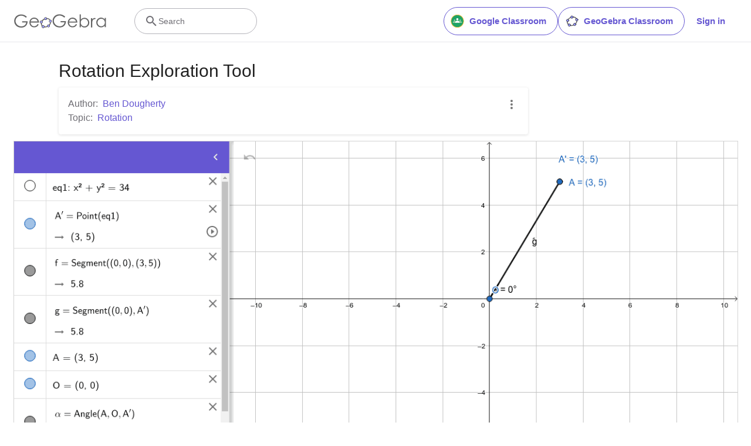

--- FILE ---
content_type: text/html; charset=utf-8
request_url: https://beta.geogebra.org/m/znczmeej
body_size: 21575
content:
<!doctype html><html lang=en dir=ltr><head><meta charset=utf-8><meta name=viewport content="width=device-width,initial-scale=1"><link rel="shortcut icon" href=/favicon.ico><link href=https://api.geogebra.org rel=preconnect><title data-react-helmet=true>Rotation Exploration Tool – GeoGebra</title><meta data-react-helmet=true name=ggb:m:id content=znczmeej><meta data-react-helmet=true name=description content="Rotation Exploration Tool"><meta data-react-helmet=true name=category content=non-partner><meta data-react-helmet=true property=og:title content="Rotation Exploration Tool"><meta data-react-helmet=true property=og:description content="Rotation Exploration Tool"><meta data-react-helmet=true property=og:image content=https://beta.geogebra.org/resource/znczmeej/7jK5Ecxzg8Abr0YE/material-znczmeej-thumb@l.png><meta data-react-helmet=true property=og:url content=https://beta.geogebra.org/m/znczmeej><meta data-react-helmet=true property=og:site_name content=GeoGebra><meta data-react-helmet=true property=og:see_also content=https://beta.geogebra.org><meta data-react-helmet=true property=fb:app_id content=185307058177853><meta data-react-helmet=true property=og:type content=article><meta data-react-helmet=true property=article:publisher content=https://www.facebook.com/geogebra><meta data-react-helmet=true property=article:author content=/u/bendougherty><meta data-react-helmet=true property=article:author:first_name content="Ben Dougherty"><meta data-react-helmet=true property=article:author:username content=bendougherty><meta data-react-helmet=true name=twitter:card content=summary><meta data-react-helmet=true name=twitter:title content="Rotation Exploration Tool"><meta data-react-helmet=true name=twitter:description content="Rotation Exploration Tool"><meta data-react-helmet=true name=twitter:image content=https://beta.geogebra.org/resource/znczmeej/7jK5Ecxzg8Abr0YE/material-znczmeej-thumb@l.png><meta data-react-helmet=true name=twitter:url content=https://beta.geogebra.org/m/znczmeej><meta data-react-helmet=true name=robots content=all><link data-react-helmet=true rel=stylesheet href=/assets/css/flash-ltr.95e4470f.css><link data-react-helmet=true rel=stylesheet href=/assets/css/index-ltr.5255afbe.css><link data-react-helmet=true rel=stylesheet href=/assets/css/tailwind.1b001f1d.css><link data-react-helmet=true rel=author href=/u/bendougherty><link data-react-helmet=true rel=canonical href=https://www.geogebra.org/m/znczmeej><script data-react-helmet=true src=https://cdn.fuseplatform.net/publift/tags/2/3781/fuse.js async=""></script><script data-react-helmet=true type=text/javascript async="">!function(){var e=document.createElement("script"),t=document.getElementsByTagName("script")[0],a="https://cmp.inmobi.com".concat("/choice/","PRrmquD1Ggcb1","/","www.geogebra.org","/choice.js?tag_version=V3"),n=0;e.async=!0,e.type="text/javascript",e.src=a,t.parentNode.insertBefore(e,t),function(){for(var e,i="__tcfapiLocator",a=[],o=window;o;){try{if(o.frames[i]){e=o;break}}catch(e){}if(o===window.top)break;o=o.parent}e||(!function e(){var t,a=o.document,n=!!o.frames[i];return n||(a.body?((t=a.createElement("iframe")).style.cssText="display:none",t.name=i,a.body.appendChild(t)):setTimeout(e,5)),!n}(),o.__tcfapi=function(){var e,t=arguments;if(!t.length)return a;"setGdprApplies"===t[0]?3<t.length&&2===t[2]&&"boolean"==typeof t[3]&&(e=t[3],"function"==typeof t[2]&&t[2]("set",!0)):"ping"===t[0]?"function"==typeof t[2]&&t[2]({gdprApplies:e,cmpLoaded:!1,cmpStatus:"stub"}):("init"===t[0]&&"object"==typeof t[3]&&(t[3]=Object.assign(t[3],{tag_version:"V3"})),a.push(t))},o.addEventListener("message",function(a){var n="string"==typeof a.data,e={};try{e=n?JSON.parse(a.data):a.data}catch(e){}var i=e.__tcfapiCall;i&&window.__tcfapi(i.command,i.version,function(e,t){t={__tcfapiReturn:{returnValue:e,success:t,callId:i.callId}};n&&(t=JSON.stringify(t)),a&&a.source&&a.source.postMessage&&a.source.postMessage(t,"*")},i.parameter)},!1))}();function i(){var e=arguments;typeof window.__uspapi!==i&&setTimeout(function(){void 0!==window.__uspapi&&window.__uspapi.apply(window.__uspapi,e)},500)}var o;void 0===window.__uspapi&&(window.__uspapi=i,o=setInterval(function(){n++,window.__uspapi===i&&n<3?console.warn("USP is not accessible"):clearInterval(o)},6e3))}()</script><script data-react-helmet=true type=text/javascript src=https://c60708c831e2.edge.captcha-sdk.awswaf.com/c60708c831e2/_/jsapi.js defer=""></script><script data-react-helmet=true src=/assets/jquery.min.js async=""></script></head><body><div id=root><div class="main-div bg-white"><div class="x-d-x x-column-fit mh-100vh o-h mt-9"><div class=tw><header class="h-[72px] bg-white fixed top-0 w-full z-[1001]"><div class="relative flex size-full flex-col items-center"><div class="absolute top-0 size-full"><div class="size-full border-b border-neutral-300 @container/content-container-wrapper"><div class="flex h-full items-center mx-auto px-6 @[1024px]/content-container-wrapper:px-8 @[1280px]/content-container-wrapper:max-w-[1216px] @[1280px]/content-container-wrapper:px-0"><a id=ggb-icon href=/ aria-label="GeoGebra Logo" class="flex-shrink-0 overflow-hidden transition-[max-width] duration-300 xl:me-8 me-4 max-w-full md:me-7"><svg viewBox="0 0 261 40" class="h-5 md:h-6"><path fill-rule=evenodd clip-rule=evenodd d="M260.3 37V10.7H257V15.5C255.7 13.7 254.1 12.3 252.4 11.4C250.6 10.5 248.7 10 246.5 10C242.8 10 239.6 11.3 236.9 14C234.2 16.7 232.9 19.9 232.9 23.7C232.9 27.6 234.3 30.9 236.9 33.6C239.5 36.3 242.7 37.7 246.4 37.7C248.5 37.7 250.4 37.3 252.2 36.4C254 35.5 255.6 34.2 257 32.5V37H260.3ZM241.6 14.7C243.2 13.8 244.9 13.3 246.8 13.3C249.7 13.3 252.2 14.3 254.2 16.4C256.2 18.4 257.2 21 257.2 24C257.2 26 256.8 27.8 255.9 29.4C255 31 253.8 32.3 252.1 33.2C250.4 34.1 248.7 34.6 246.8 34.6C244.9 34.6 243.2 34.1 241.6 33.2C240 32.2 238.7 30.9 237.8 29.2C236.9 27.5 236.4 25.8 236.4 23.9C236.4 22 236.9 20.3 237.8 18.6C238.7 16.9 240 15.6 241.6 14.7Z" fill=#666666></path><path d="M217.9 11.7H221.4V15.5C222.4 14 223.5 12.9 224.7 12.1C225.8 11.4 227 11 228.3 11C229.2 11 230.2 11.3 231.3 11.9L229.5 14.8C228.8 14.5 228.2 14.3 227.7 14.3C226.6 14.3 225.5 14.8 224.4 15.7C223.4 16.6 222.6 18.1 222 20C221.6 21.5 221.4 24.5 221.4 29.1V38H217.9C217.9 38 217.9 11.7 217.9 11.7Z" fill=#666666></path><path fill-rule=evenodd clip-rule=evenodd d="M185.6 1V37.4H189.1V32.6C190.4 34.4 192 35.8 193.7 36.7C195.4 37.6 197.4 38.1 199.5 38.1C203.2 38.1 206.4 36.8 209.1 34.1C211.8 31.5 213.1 28.2 213.1 24.4C213.1 20.6 211.7 17.3 209.1 14.6C206.5 11.9 203.3 10.5 199.6 10.5C197.5 10.5 195.6 10.9 193.8 11.8C192 12.7 190.4 14 189 15.7V1H185.6ZM204.4 33.5C202.8 34.4 201.1 34.9 199.2 34.9C196.2 34.9 193.8 33.8 191.9 31.8C189.9 29.8 188.9 27.2 188.9 24.2C188.9 22.2 189.3 20.4 190.2 18.8C191.1 17.2 192.3 15.9 194 15C195.7 14.1 197.4 13.6 199.3 13.6C201.1 13.6 202.8 14.1 204.4 15C206 16 207.3 17.3 208.2 19C209.1 20.6 209.6 22.4 209.6 24.3C209.6 26.1 209.1 27.9 208.2 29.6C207.3 31.3 206 32.6 204.4 33.5Z" fill=#666666></path><path fill-rule=evenodd clip-rule=evenodd d="M178.3 29.6L175.4 28.1C174.3 29.8 173.4 31.1 172.6 31.9C171.7 32.7 170.7 33.3 169.4 33.8C168.1 34.3 166.8 34.5 165.5 34.5C162.7 34.5 160.4 33.6 158.5 31.6C156.6 29.7 155.7 27.2 155.6 24.1H179.3C179.3 20.5 178.3 17.5 176.4 15.1C173.7 11.7 170.1 10 165.6 10C161.3 10 157.8 11.7 155.2 15C153.1 17.6 152.1 20.6 152.1 23.9C152.1 27.4 153.3 30.6 155.7 33.4C158.1 36.2 161.5 37.6 165.8 37.6C167.7 37.6 169.5 37.3 171 36.7C172.5 36.1 173.9 35.2 175.1 34.1C176.3 32.9 177.4 31.4 178.3 29.6ZM173.4 16.9C174.3 18 174.9 19.4 175.4 21.2H155.7C156.4 18.8 157.4 17 158.8 15.8C160.7 14.1 162.9 13.3 165.5 13.3C167.1 13.3 168.6 13.6 170 14.3C171.4 14.9 172.5 15.8 173.4 16.9Z" fill=#666666></path><path d="M144.9 7.40001L142.1 10C140.1 8.00001 137.9 6.60001 135.6 5.60001C133.2 4.60001 130.9 4.10001 128.7 4.10001C125.9 4.10001 123.3 4.80001 120.7 6.20001C118.2 7.60001 116.2 9.40001 114.8 11.8C113.4 14.1 112.7 16.6 112.7 19.2C112.7 21.9 113.4 24.4 114.9 26.8C116.3 29.2 118.3 31.1 120.9 32.5C123.4 33.9 126.2 34.6 129.2 34.6C132.9 34.6 136 33.6 138.5 31.5C141 29.4 142.5 26.8 143 23.5H131.7V20H147C147 25.5 145.3 29.9 142.1 33.1C138.9 36.3 134.5 38 129.1 38C122.5 38 117.3 35.8 113.5 31.3C110.5 27.8 109.1 23.9 109.1 19.3C109.1 15.9 109.9 12.8 111.6 9.90001C113.3 7.00001 115.6 4.70001 118.6 3.10001C121.6 1.50001 124.9 0.600006 128.6 0.600006C131.6 0.600006 134.5 1.10001 137.1 2.20001C139.7 3.30001 142.3 5.00001 144.9 7.40001Z" fill=#666666></path><path fill-rule=evenodd clip-rule=evenodd d="M100.3 17.2C98.8001 15.2 96.3001 14 93.1001 13.8C93.2001 13.5 93.2001 13.2 93.2001 12.9C93.2001 12.3 93.0001 11.7 92.8001 11.2C97.1001 11.3 100.8 13.2 102.8 16.2C101.8 16.2 101 16.6 100.3 17.2ZM86.4001 15.4C85.8001 14.7 85.4001 13.8 85.4001 12.9V12.8C82.6001 14.1 80.2001 16.2 78.4001 18.7C79.3001 19 80.1001 19.7 80.6001 20.5C80.7001 20.3 80.8001 20.1 81.0001 19.9C82.2001 18.2 83.9001 16.7 86.0001 15.6C86.0619 15.5382 86.1237 15.5146 86.2091 15.482C86.2619 15.4618 86.3237 15.4382 86.4001 15.4ZM78.6001 26.1C78.2001 26.2 77.7001 26.3 77.2001 26.3C76.7001 26.3 76.2001 26.2 75.8001 26C75.7001 27.8 75.9001 29.5 76.8001 31.4C77.3001 32.5 78.0001 33.4 78.8001 34.2C79.2001 33.3 79.8001 32.6 80.7001 32.2C80.2001 31.6 79.8001 31 79.4001 30.3C78.8001 29 78.5001 27.5 78.6001 26.1ZM86.7001 35.1C86.6001 35.1 86.5251 35.075 86.4501 35.05C86.3751 35.025 86.3001 35 86.2001 35C86.2001 35.0899 86.2203 35.1798 86.2425 35.2788C86.2698 35.4 86.3001 35.5348 86.3001 35.7C86.3001 36.4 86.1001 37.1 85.7001 37.7C88.5001 38.1 91.7001 37.7 94.7001 36.4C94.1001 35.8 93.7001 34.9 93.6001 34C91.3001 35 88.8001 35.4 86.7001 35.1ZM101.9 23.8C102.2 23.9 102.5 24 102.9 24C103.5 24 104.1 23.8 104.6 23.6C104.4 25.7 103.6 28.2 101.9 30.6C101.75 30.8 101.575 31 101.4 31.2C101.225 31.4 101.05 31.6 100.9 31.8C100.5 31 99.8001 30.3 98.9001 30C99.0001 29.9 99.1001 29.775 99.2001 29.65C99.3001 29.525 99.4001 29.4 99.5001 29.3C100.9 27.4 101.7 25.5 101.9 23.8Z" fill=#666666></path><path fill-rule=evenodd clip-rule=evenodd d="M73.3 22.4C73.3 20.2 75 18.5 77.2 18.5C79.4 18.5 81.1 20.2 81.1 22.4C81.1 24.6 79.4 26.3 77.2 26.3C75 26.3 73.3 24.6 73.3 22.4ZM74.5 22.4C74.5 23.9 75.7 25.1 77.2 25.1C78.7 25.1 79.9 23.9 79.9 22.4C79.9 20.9 78.7 19.7 77.2 19.7C75.7 19.7 74.5 20.9 74.5 22.4Z" fill=#191919></path><circle cx=77.2001 cy=22.4 r=2.7 fill=#9999FF></circle><path fill-rule=evenodd clip-rule=evenodd d="M78.5001 35.7C78.5001 33.5 80.2001 31.8 82.4001 31.8C84.6001 31.8 86.3001 33.5 86.3001 35.7C86.3001 37.9 84.6001 39.6 82.4001 39.6C80.2001 39.6 78.5001 37.9 78.5001 35.7ZM79.7001 35.7C79.7001 37.2 80.9001 38.4 82.4001 38.4C83.9001 38.4 85.1001 37.2 85.1001 35.7C85.1001 34.2 83.9001 33 82.4001 33C80.9001 33 79.7001 34.2 79.7001 35.7Z" fill=#191919></path><circle cx=82.4001 cy=35.7 r=2.7 fill=#9999FF></circle><path fill-rule=evenodd clip-rule=evenodd d="M85.4 12.9C85.4 10.7 87.1 9 89.3 9C91.5 9 93.2 10.7 93.2 12.9C93.2 15.1 91.5 16.8 89.3 16.8C87.1 16.8 85.4 15.1 85.4 12.9ZM86.6 12.9C86.6 14.4 87.8 15.6 89.3 15.6C90.8 15.6 92 14.4 92 12.9C92 11.4 90.8 10.2 89.3 10.2C87.8 10.2 86.6 11.4 86.6 12.9Z" fill=#191919></path><circle cx=89.3 cy=12.9 r=2.7 fill=#9999FF></circle><path fill-rule=evenodd clip-rule=evenodd d="M99.0001 20.1C99.0001 17.9 100.7 16.2 102.9 16.2C105.1 16.2 106.8 17.9 106.8 20.1C106.8 22.3 105.1 24 102.9 24C100.7 24 99.0001 22.3 99.0001 20.1ZM100.2 20.1C100.2 21.6 101.4 22.8 102.9 22.8C104.4 22.8 105.6 21.6 105.6 20.1C105.6 18.6 104.4 17.4 102.9 17.4C101.4 17.4 100.2 18.6 100.2 20.1Z" fill=#191919></path><circle cx=102.9 cy=20.1 r=2.7 fill=#9999FF></circle><path fill-rule=evenodd clip-rule=evenodd d="M93.6 33.6C93.6 31.4 95.3 29.7 97.5 29.7C99.7 29.7 101.4 31.4 101.4 33.6C101.4 35.8 99.7 37.5 97.5 37.5C95.3 37.5 93.6 35.8 93.6 33.6ZM94.8 33.6C94.8 35.1 96 36.3 97.5 36.3C99 36.3 100.2 35.1 100.2 33.6C100.2 32.1 99 30.9 97.5 30.9C96 30.9 94.8 32.1 94.8 33.6Z" fill=#191919></path><circle cx=97.5 cy=33.6 r=2.7 fill=#9999FF></circle><path fill-rule=evenodd clip-rule=evenodd d="M69.6 29.6L66.7 28.1C65.7 29.8 64.7 31 63.9 31.9C63 32.7 62 33.3 60.7 33.8C59.4 34.3 58.1 34.5 56.8 34.5C54 34.5 51.7 33.6 49.8 31.6C47.9 29.7 47 27.2 46.9 24.1H70.6C70.6 20.5 69.6 17.5 67.7 15.1C65 11.7 61.4 10 56.9 10C52.6 10 49.1 11.7 46.5 15C44.4 17.6 43.4 20.6 43.4 23.9C43.4 27.4 44.6 30.6 47 33.4C49.4 36.2 52.8 37.6 57.1 37.6C59 37.6 60.8 37.3 62.3 36.7C63.8 36.1 65.2 35.2 66.4 34.1C67.6 32.9 68.7 31.4 69.6 29.6ZM64.7 16.7C65.6 17.8 66.2 19.2 66.7 21H47C47.7 18.6 48.7 16.8 50.1 15.6C52 13.9 54.2 13.1 56.8 13.1C58.4 13.1 59.9 13.4 61.3 14.1C62.7 14.7 63.8 15.6 64.7 16.7Z" fill=#666666></path><path d="M36.3 7.7L33.5 10.3C31.5 8.3 29.3 6.9 27 5.9C24.6 4.9 22.3 4.4 20.1 4.4C17.3 4.4 14.7 5.1 12.1 6.5C9.60002 7.9 7.60002 9.7 6.20002 12.1C4.80002 14.4 4.10002 16.9 4.10002 19.5C4.10002 22.2 4.80002 24.7 6.30002 27.1C7.70002 29.5 9.70002 31.4 12.3 32.8C14.8 34.2 17.6 34.9 20.6 34.9C24.3 34.9 27.4 33.9 29.9 31.8C32.4 29.7 33.9 27.1 34.4 23.8H23V20.4H38.3C38.3 25.9 36.6 30.3 33.4 33.5C30.2 36.7 25.8 38.4 20.4 38.4C13.8 38.4 8.60002 36.2 4.80002 31.7C1.80002 28.2 0.400024 24.3 0.400024 19.7C0.400024 16.3 1.20002 13.2 2.90002 10.3C4.60002 7.4 6.90002 5.1 9.90002 3.5C12.9 1.9 16.2 1 19.9 1C22.9 1 25.8 1.5 28.4 2.6C31.1 3.6 33.7 5.3 36.3 7.7Z" fill=#666666></path></svg></a><form name=search id=search autocomplete=off class=w-full><div class="flex grow items-center lg:gap-7 xl:gap-8"><div class="flex items-center gap-4"><button type=button class="base-Button-root min-w-[4rem] min-h-[2.25rem] relative overflow-hidden flex-grow rounded-full whitespace-nowrap font-semibold transition-colors duration-300 outline-none cursor-pointer px-[19px] py-[11px] bg-transparent border text-purple border-purple hover:bg-purple-100 hover:border-purple-500 hover:text-purple-500 active:bg-purple-100 active:border-purple-700 active:text-purple-700 focus-visible:px-[17px] focus-visible:py-[9px] focus-visible:m-[3px] focus-visible:border-none focus-visible:bg-purple-100 focus-visible:text-purple-500 focus-visible:ring-2 ring-offset-[3px] ring-purple-800 items-center justify-center hidden xl:flex"><span class="order-first -ms-2 me-2 size-6"><svg version=1.0 xmlns=http://www.w3.org/2000/svg viewBox="90 0 480 480" xml:space=preserve><title>Google Classroom</title><g><path fill=#20A366 d="M533.7,240c0,3.5-0.1,7-0.3,10.5c-0.2,3.5-0.4,7-0.8,10.5c-0.3,3.5-0.8,7-1.3,10.4
        c-0.5,3.5-1.1,6.9-1.8,10.3c-0.7,3.4-1.4,6.8-2.3,10.2c-0.8,3.4-1.8,6.8-2.8,10.1c-1,3.3-2.1,6.7-3.3,10c-1.2,3.3-2.4,6.6-3.8,9.8
        c-1.3,3.2-2.8,6.4-4.2,9.6c-1.5,3.2-3.1,6.3-4.7,9.4c-1.6,3.1-3.4,6.1-5.2,9.1c-1.8,3-3.7,6-5.6,8.9c-1.9,2.9-4,5.8-6,8.6
        c-2.1,2.8-4.2,5.6-6.5,8.3c-2.2,2.7-4.5,5.4-6.8,8c-2.4,2.6-4.8,5.1-7.2,7.6c-2.5,2.5-5,4.9-7.6,7.2c-2.6,2.3-5.2,4.6-7.9,6.8
        c-2.7,2.2-5.5,4.4-8.3,6.5c-2.8,2.1-5.7,4.1-8.6,6c-2.9,1.9-5.9,3.8-8.9,5.6c-3,1.8-6,3.5-9.1,5.2c-3.1,1.6-6.2,3.2-9.4,4.7
        c-3.2,1.5-6.4,2.9-9.6,4.3c-3.2,1.3-6.5,2.6-9.8,3.8c-3.3,1.2-6.6,2.3-10,3.3c-3.3,1-6.7,1.9-10.1,2.8c-3.4,0.8-6.8,1.6-10.2,2.3
        c-3.4,0.7-6.9,1.3-10.3,1.8c-3.5,0.5-6.9,0.9-10.4,1.3c-3.5,0.3-7,0.6-10.5,0.8c-3.5,0.2-7,0.3-10.5,0.3c-3.5,0-7-0.1-10.5-0.3
        c-3.5-0.2-7-0.4-10.5-0.8c-3.5-0.3-6.9-0.8-10.4-1.3c-3.5-0.5-6.9-1.1-10.3-1.8c-3.4-0.7-6.8-1.5-10.2-2.3
        c-3.4-0.9-6.8-1.8-10.1-2.8c-3.3-1-6.7-2.1-10-3.3c-3.3-1.2-6.6-2.4-9.8-3.8c-3.2-1.3-6.4-2.8-9.6-4.3c-3.2-1.5-6.3-3.1-9.4-4.7
        c-3.1-1.7-6.1-3.4-9.1-5.2c-3-1.8-6-3.7-8.9-5.6c-2.9-1.9-5.8-4-8.6-6c-2.8-2.1-5.6-4.2-8.3-6.5c-2.7-2.2-5.4-4.5-7.9-6.8
        c-2.6-2.3-5.1-4.8-7.6-7.2c-2.5-2.5-4.9-5-7.2-7.6c-2.3-2.6-4.6-5.2-6.8-8c-2.2-2.7-4.4-5.5-6.5-8.3c-2.1-2.8-4.1-5.7-6-8.6
        c-1.9-2.9-3.8-5.9-5.6-8.9c-1.8-3-3.5-6-5.2-9.1c-1.6-3.1-3.2-6.2-4.7-9.4c-1.5-3.2-2.9-6.4-4.2-9.6c-1.3-3.2-2.6-6.5-3.8-9.8
        c-1.2-3.3-2.3-6.6-3.3-10c-1-3.3-1.9-6.7-2.8-10.1c-0.8-3.4-1.6-6.8-2.3-10.2c-0.7-3.4-1.3-6.9-1.8-10.3c-0.5-3.5-0.9-6.9-1.3-10.4
        c-0.3-3.5-0.6-7-0.8-10.5c-0.2-3.5-0.3-7-0.3-10.5c0-3.5,0.1-7,0.3-10.5c0.2-3.5,0.4-7,0.8-10.5c0.3-3.5,0.8-7,1.3-10.4
        c0.5-3.5,1.1-6.9,1.8-10.3c0.7-3.4,1.4-6.8,2.3-10.2s1.8-6.8,2.8-10.1c1-3.4,2.1-6.7,3.3-10c1.2-3.3,2.4-6.6,3.8-9.8
        c1.3-3.2,2.8-6.4,4.2-9.6c1.5-3.2,3.1-6.3,4.7-9.4c1.6-3.1,3.4-6.1,5.2-9.1c1.8-3,3.7-6,5.6-8.9c1.9-2.9,4-5.8,6-8.6
        c2.1-2.8,4.2-5.6,6.5-8.3c2.2-2.7,4.5-5.4,6.8-7.9c2.4-2.6,4.8-5.1,7.2-7.6c2.5-2.5,5-4.9,7.6-7.2c2.6-2.3,5.2-4.6,7.9-6.8
        c2.7-2.2,5.5-4.4,8.3-6.5c2.8-2.1,5.7-4.1,8.6-6c2.9-1.9,5.9-3.8,8.9-5.6c3-1.8,6-3.5,9.1-5.2c3.1-1.6,6.2-3.2,9.4-4.7
        c3.2-1.5,6.4-2.9,9.6-4.3c3.2-1.3,6.5-2.6,9.8-3.8c3.3-1.2,6.6-2.3,10-3.3c3.3-1,6.7-2,10.1-2.8c3.4-0.9,6.8-1.6,10.2-2.3
        c3.4-0.7,6.9-1.3,10.3-1.8c3.5-0.5,6.9-0.9,10.4-1.3c3.5-0.3,7-0.6,10.5-0.8c3.5-0.2,7-0.3,10.5-0.3c3.5,0,7,0.1,10.5,0.3
        c3.5,0.2,7,0.4,10.5,0.8c3.5,0.3,6.9,0.8,10.4,1.3c3.5,0.5,6.9,1.1,10.3,1.8c3.4,0.7,6.8,1.4,10.2,2.3c3.4,0.8,6.8,1.8,10.1,2.8
        c3.3,1,6.7,2.1,10,3.3c3.3,1.2,6.6,2.4,9.8,3.8c3.2,1.3,6.4,2.8,9.6,4.3c3.2,1.5,6.3,3.1,9.4,4.7c3.1,1.7,6.1,3.4,9.1,5.2
        c3,1.8,6,3.7,8.9,5.6c2.9,1.9,5.8,4,8.6,6c2.8,2.1,5.6,4.2,8.3,6.5c2.7,2.2,5.4,4.5,7.9,6.8c2.6,2.3,5.1,4.8,7.6,7.2
        c2.5,2.5,4.9,5,7.2,7.6c2.3,2.6,4.6,5.2,6.8,7.9c2.2,2.7,4.4,5.5,6.5,8.3c2.1,2.8,4.1,5.7,6,8.6c1.9,2.9,3.8,5.9,5.6,8.9
        c1.8,3,3.5,6,5.2,9.1c1.6,3.1,3.2,6.2,4.7,9.4c1.5,3.2,2.9,6.4,4.2,9.6c1.3,3.2,2.6,6.5,3.8,9.8c1.2,3.3,2.3,6.6,3.3,10
        c1,3.3,1.9,6.7,2.8,10.1c0.9,3.4,1.6,6.8,2.3,10.2c0.7,3.4,1.3,6.9,1.8,10.3c0.5,3.5,0.9,6.9,1.3,10.4c0.3,3.5,0.6,7,0.8,10.5
        C533.6,233,533.7,236.5,533.7,240"></path><path fill=#FABE32 d="M320,35c-113.1,0-204.9,91.6-204.9,204.7c0,113.1,91.6,205,204.6,205S524.6,353.1,524.6,240
        C524.6,126.9,433.1,35.3,320,35 M320,462.6c-122.9,0-222.5-99.6-222.5-222.6c0-122.9,99.6-222.6,222.5-222.6
        c122.9,0,222.5,99.6,222.5,222.6C542.2,362.9,442.9,462.3,320,462.6"></path><path fill=#FFFFFF d="M356,174.5c0,19.9-16,36-36,36c-19.9,0-36-16-36-36c0-19.9,16-35.7,36-35.7
        C339.7,138.8,356,154.9,356,174.5"></path><path fill=#A6D4A7 d="M248.1,210.5c0,13.2-10.6,23.8-23.8,23.8c-13.2,0-23.8-10.6-23.8-23.8c0-13.2,10.6-23.8,23.8-23.8
        C237.5,186.7,248.1,197.3,248.1,210.5"></path><path fill=#A6D4A7 d="M439.5,210.5c0,13.2-10.6,23.8-24.1,23.8c-13.2,0-23.8-10.6-23.8-23.8c0-13.2,10.6-23.8,23.8-23.8
        C428.9,186.7,439.5,197.3,439.5,210.5"></path><path fill=#A6D4A7 d="M475.5,278.6c0-5.4-2.1-10.4-5.7-14.5c-8.3-8.8-25.9-17.9-54.3-17.9c-28.5,0-46,9.1-54.3,17.9
        c-3.6,3.9-5.7,9.1-5.7,14.5v15.8h119.8v-15.8H475.5"></path><path fill=#A6D4A7 d="M284,278.6c0-5.4-2.1-10.4-5.7-14.5c-8.3-8.8-25.9-17.9-54.1-17.9c-28.2,0-46,9.1-54.3,17.9
        c-3.6,3.9-5.7,9.1-5.7,14.5v15.8H284V278.6"></path><path fill=#FFFFFF d="M391.7,267.2c0-6.5-2.3-12.4-6.7-17.3c-34.7-35.7-92.1-36.8-128.1-1.8c-0.8,0.8-1.3,1.3-2.1,2.1
        c-4.4,4.7-6.7,10.9-6.7,17.3v26.9h143.6V267.2"></path></g><rect x=76.8 fill=none width=486.5 height=480></rect></svg></span>Google Classroom</button><button type=button class="base-Button-root min-w-[4rem] min-h-[2.25rem] relative overflow-hidden flex-grow rounded-full whitespace-nowrap font-semibold transition-colors duration-300 outline-none cursor-pointer px-[19px] py-[11px] bg-transparent border text-purple border-purple hover:bg-purple-100 hover:border-purple-500 hover:text-purple-500 active:bg-purple-100 active:border-purple-700 active:text-purple-700 focus-visible:px-[17px] focus-visible:py-[9px] focus-visible:m-[3px] focus-visible:border-none focus-visible:bg-purple-100 focus-visible:text-purple-500 focus-visible:ring-2 ring-offset-[3px] ring-purple-800 items-center justify-center hidden xl:flex"><span class="order-first -ms-2 me-2 size-6"><svg xmlns=http://www.w3.org/2000/svg viewBox="0 0 512 512"><title>GeoGebra</title><g stroke-linecap=round stroke-linejoin=round><path fill=none stroke=#666 stroke-width=33.34 d="M432.345 250.876c0 87.31-75.98 158.088-169.705 158.088-93.726 0-169.706-70.778-169.706-158.088 0-87.31 75.98-158.09 169.706-158.09 93.725 0 169.705 70.78 169.705 158.09z" transform="matrix(1.0156 .01389 -.20152 .9924 42.924 8.75)"></path><path fill=#99f stroke=#000 stroke-width=15.55 d="M644.286 145.571c0 26.431-20.787 47.858-46.429 47.858-25.642 0-46.428-21.427-46.428-47.858 0-26.43 20.786-47.857 46.428-47.857 25.642 0 46.429 21.427 46.429 47.857z" transform="matrix(.96842 0 0 .91438 -225.59 242.796)"></path><path fill=#99f stroke=#000 stroke-width=15.55 d="M644.286 145.571c0 26.431-20.787 47.858-46.429 47.858-25.642 0-46.428-21.427-46.428-47.858 0-26.43 20.786-47.857 46.428-47.857 25.642 0 46.429 21.427 46.429 47.857z" transform="matrix(.96842 0 0 .91438 -151.12 72.004)"></path><path fill=#99f stroke=#000 stroke-width=15.55 d="M644.286 145.571c0 26.431-20.787 47.858-46.429 47.858-25.642 0-46.428-21.427-46.428-47.858 0-26.43 20.786-47.857 46.428-47.857 25.642 0 46.429 21.427 46.429 47.857z" transform="matrix(.96842 0 0 .91438 -421.29 266.574)"></path><path fill=#99f stroke=#000 stroke-width=15.55 d="M644.286 145.571c0 26.431-20.787 47.858-46.429 47.858-25.642 0-46.428-21.427-46.428-47.858 0-26.43 20.786-47.857 46.428-47.857 25.642 0 46.429 21.427 46.429 47.857z" transform="matrix(.96842 0 0 .91438 -483.632 100.362)"></path><path fill=#99f stroke=#000 stroke-width=15.55 d="M644.286 145.571c0 26.431-20.787 47.858-46.429 47.858-25.642 0-46.428-21.427-46.428-47.858 0-26.43 20.786-47.857 46.428-47.857 25.642 0 46.429 21.427 46.429 47.857z" transform="matrix(.96842 0 0 .91438 -329.052 -23.649)"></path></g></svg></span>GeoGebra Classroom</button><div class="hidden md:flex"><button type=button class="base-Button-root min-w-[4rem] min-h-[2.25rem] relative overflow-hidden inline-flex flex-grow justify-center items-center rounded-full whitespace-nowrap font-semibold transition-colors duration-300 outline-none cursor-pointer px-5 py-3 bg-white text-purple hover:text-purple-500 active:text-purple-700 focus-visible:px-[17px] focus-visible:py-[9px] focus-visible:m-[3px] focus-visible:border-none focus-visible:text-purple-500 focus-visible:ring-2 ring-offset-[3px] ring-purple-800 hover:bg-inherit focus-visible:bg-inherit active:bg-inherit md:hover:bg-purple-100 md:focus-visible:bg-purple-100 md:active:bg-purple-100">Sign in</button></div></div><div class="w-6 transition-[width,flex-grow] duration-300 md:w-60 md:pe-4 -order-1 ms-auto xs:block md:me-auto md:ms-0 md:flex lg:flex"><div class="flex w-full cursor-text items-center gap-x-0 overflow-clip rounded-3xl border bg-white transition-[border-color] duration-150 md:gap-x-2 md:hover:border-purple-600 border-transparent md:border-neutral-500"><div class="ms-0 flex h-full w-6 shrink-0 items-center justify-center transition-margin duration-300 md:ms-4"><svg aria-hidden=true viewBox="0 0 24 24" class="size-full transition-[fill] duration-300 fill-neutral-700"><path d="M9.5,3A6.5,6.5 0 0,1 16,9.5C16,11.11 15.41,12.59 14.44,13.73L14.71,14H15.5L20.5,19L19,20.5L14,15.5V14.71L13.73,14.44C12.59,15.41 11.11,16 9.5,16A6.5,6.5 0 0,1 3,9.5A6.5,6.5 0 0,1 9.5,3M9.5,5C7,5 5,7 5,9.5C5,12 7,14 9.5,14C12,14 14,12 14,9.5C14,7 12,5 9.5,5Z"></path></svg></div><div class="relative flex w-full overflow-hidden"><input type=text value="" name=search_input class="peer/search-input right-0 z-10 order-2 ms-0 overflow-clip bg-transparent py-3 text-sm leading-5 tracking-[0.14px] outline-none transition-[padding,width] duration-300 md:w-full md:pe-3 browser-default w-0"><span class="absolute left-0 top-0 py-3 text-sm leading-5 text-neutral-700 transition-transform delay-200 duration-300 invisible translate-y-7 md:visible md:translate-y-0">Search</span></div></div></div></div><button aria-label=Submit type=submit class=sr-only></button></form><button aria-label="Open Menu" class="z-50 ms-4 xl:hidden"><svg aria-hidden=true viewBox="0 0 24 24" class="fill-current size-6 text-neutral-700"><path d=M3,6H21V8H3V6M3,11H21V13H3V11M3,16H21V18H3V16Z></path></svg></button></div></div></div><div class="absolute top-[72px] w-full transition-all duration-200 ease-in z-10 bg-white xl:shadow-[0px_4px_8px_0px_rgba(133,132,138,0.2)] max-h-0 overflow-hidden"><div class="mx-6 mb-6 flex flex-col md:mb-0"><div class="flex cursor-pointer items-center gap-2 xl:hidden border-b border-neutral-300 py-6"><span class=size-6><svg version=1.0 xmlns=http://www.w3.org/2000/svg viewBox="90 0 480 480" xml:space=preserve><title>Google Classroom</title><g><path fill=#20A366 d="M533.7,240c0,3.5-0.1,7-0.3,10.5c-0.2,3.5-0.4,7-0.8,10.5c-0.3,3.5-0.8,7-1.3,10.4
        c-0.5,3.5-1.1,6.9-1.8,10.3c-0.7,3.4-1.4,6.8-2.3,10.2c-0.8,3.4-1.8,6.8-2.8,10.1c-1,3.3-2.1,6.7-3.3,10c-1.2,3.3-2.4,6.6-3.8,9.8
        c-1.3,3.2-2.8,6.4-4.2,9.6c-1.5,3.2-3.1,6.3-4.7,9.4c-1.6,3.1-3.4,6.1-5.2,9.1c-1.8,3-3.7,6-5.6,8.9c-1.9,2.9-4,5.8-6,8.6
        c-2.1,2.8-4.2,5.6-6.5,8.3c-2.2,2.7-4.5,5.4-6.8,8c-2.4,2.6-4.8,5.1-7.2,7.6c-2.5,2.5-5,4.9-7.6,7.2c-2.6,2.3-5.2,4.6-7.9,6.8
        c-2.7,2.2-5.5,4.4-8.3,6.5c-2.8,2.1-5.7,4.1-8.6,6c-2.9,1.9-5.9,3.8-8.9,5.6c-3,1.8-6,3.5-9.1,5.2c-3.1,1.6-6.2,3.2-9.4,4.7
        c-3.2,1.5-6.4,2.9-9.6,4.3c-3.2,1.3-6.5,2.6-9.8,3.8c-3.3,1.2-6.6,2.3-10,3.3c-3.3,1-6.7,1.9-10.1,2.8c-3.4,0.8-6.8,1.6-10.2,2.3
        c-3.4,0.7-6.9,1.3-10.3,1.8c-3.5,0.5-6.9,0.9-10.4,1.3c-3.5,0.3-7,0.6-10.5,0.8c-3.5,0.2-7,0.3-10.5,0.3c-3.5,0-7-0.1-10.5-0.3
        c-3.5-0.2-7-0.4-10.5-0.8c-3.5-0.3-6.9-0.8-10.4-1.3c-3.5-0.5-6.9-1.1-10.3-1.8c-3.4-0.7-6.8-1.5-10.2-2.3
        c-3.4-0.9-6.8-1.8-10.1-2.8c-3.3-1-6.7-2.1-10-3.3c-3.3-1.2-6.6-2.4-9.8-3.8c-3.2-1.3-6.4-2.8-9.6-4.3c-3.2-1.5-6.3-3.1-9.4-4.7
        c-3.1-1.7-6.1-3.4-9.1-5.2c-3-1.8-6-3.7-8.9-5.6c-2.9-1.9-5.8-4-8.6-6c-2.8-2.1-5.6-4.2-8.3-6.5c-2.7-2.2-5.4-4.5-7.9-6.8
        c-2.6-2.3-5.1-4.8-7.6-7.2c-2.5-2.5-4.9-5-7.2-7.6c-2.3-2.6-4.6-5.2-6.8-8c-2.2-2.7-4.4-5.5-6.5-8.3c-2.1-2.8-4.1-5.7-6-8.6
        c-1.9-2.9-3.8-5.9-5.6-8.9c-1.8-3-3.5-6-5.2-9.1c-1.6-3.1-3.2-6.2-4.7-9.4c-1.5-3.2-2.9-6.4-4.2-9.6c-1.3-3.2-2.6-6.5-3.8-9.8
        c-1.2-3.3-2.3-6.6-3.3-10c-1-3.3-1.9-6.7-2.8-10.1c-0.8-3.4-1.6-6.8-2.3-10.2c-0.7-3.4-1.3-6.9-1.8-10.3c-0.5-3.5-0.9-6.9-1.3-10.4
        c-0.3-3.5-0.6-7-0.8-10.5c-0.2-3.5-0.3-7-0.3-10.5c0-3.5,0.1-7,0.3-10.5c0.2-3.5,0.4-7,0.8-10.5c0.3-3.5,0.8-7,1.3-10.4
        c0.5-3.5,1.1-6.9,1.8-10.3c0.7-3.4,1.4-6.8,2.3-10.2s1.8-6.8,2.8-10.1c1-3.4,2.1-6.7,3.3-10c1.2-3.3,2.4-6.6,3.8-9.8
        c1.3-3.2,2.8-6.4,4.2-9.6c1.5-3.2,3.1-6.3,4.7-9.4c1.6-3.1,3.4-6.1,5.2-9.1c1.8-3,3.7-6,5.6-8.9c1.9-2.9,4-5.8,6-8.6
        c2.1-2.8,4.2-5.6,6.5-8.3c2.2-2.7,4.5-5.4,6.8-7.9c2.4-2.6,4.8-5.1,7.2-7.6c2.5-2.5,5-4.9,7.6-7.2c2.6-2.3,5.2-4.6,7.9-6.8
        c2.7-2.2,5.5-4.4,8.3-6.5c2.8-2.1,5.7-4.1,8.6-6c2.9-1.9,5.9-3.8,8.9-5.6c3-1.8,6-3.5,9.1-5.2c3.1-1.6,6.2-3.2,9.4-4.7
        c3.2-1.5,6.4-2.9,9.6-4.3c3.2-1.3,6.5-2.6,9.8-3.8c3.3-1.2,6.6-2.3,10-3.3c3.3-1,6.7-2,10.1-2.8c3.4-0.9,6.8-1.6,10.2-2.3
        c3.4-0.7,6.9-1.3,10.3-1.8c3.5-0.5,6.9-0.9,10.4-1.3c3.5-0.3,7-0.6,10.5-0.8c3.5-0.2,7-0.3,10.5-0.3c3.5,0,7,0.1,10.5,0.3
        c3.5,0.2,7,0.4,10.5,0.8c3.5,0.3,6.9,0.8,10.4,1.3c3.5,0.5,6.9,1.1,10.3,1.8c3.4,0.7,6.8,1.4,10.2,2.3c3.4,0.8,6.8,1.8,10.1,2.8
        c3.3,1,6.7,2.1,10,3.3c3.3,1.2,6.6,2.4,9.8,3.8c3.2,1.3,6.4,2.8,9.6,4.3c3.2,1.5,6.3,3.1,9.4,4.7c3.1,1.7,6.1,3.4,9.1,5.2
        c3,1.8,6,3.7,8.9,5.6c2.9,1.9,5.8,4,8.6,6c2.8,2.1,5.6,4.2,8.3,6.5c2.7,2.2,5.4,4.5,7.9,6.8c2.6,2.3,5.1,4.8,7.6,7.2
        c2.5,2.5,4.9,5,7.2,7.6c2.3,2.6,4.6,5.2,6.8,7.9c2.2,2.7,4.4,5.5,6.5,8.3c2.1,2.8,4.1,5.7,6,8.6c1.9,2.9,3.8,5.9,5.6,8.9
        c1.8,3,3.5,6,5.2,9.1c1.6,3.1,3.2,6.2,4.7,9.4c1.5,3.2,2.9,6.4,4.2,9.6c1.3,3.2,2.6,6.5,3.8,9.8c1.2,3.3,2.3,6.6,3.3,10
        c1,3.3,1.9,6.7,2.8,10.1c0.9,3.4,1.6,6.8,2.3,10.2c0.7,3.4,1.3,6.9,1.8,10.3c0.5,3.5,0.9,6.9,1.3,10.4c0.3,3.5,0.6,7,0.8,10.5
        C533.6,233,533.7,236.5,533.7,240"></path><path fill=#FABE32 d="M320,35c-113.1,0-204.9,91.6-204.9,204.7c0,113.1,91.6,205,204.6,205S524.6,353.1,524.6,240
        C524.6,126.9,433.1,35.3,320,35 M320,462.6c-122.9,0-222.5-99.6-222.5-222.6c0-122.9,99.6-222.6,222.5-222.6
        c122.9,0,222.5,99.6,222.5,222.6C542.2,362.9,442.9,462.3,320,462.6"></path><path fill=#FFFFFF d="M356,174.5c0,19.9-16,36-36,36c-19.9,0-36-16-36-36c0-19.9,16-35.7,36-35.7
        C339.7,138.8,356,154.9,356,174.5"></path><path fill=#A6D4A7 d="M248.1,210.5c0,13.2-10.6,23.8-23.8,23.8c-13.2,0-23.8-10.6-23.8-23.8c0-13.2,10.6-23.8,23.8-23.8
        C237.5,186.7,248.1,197.3,248.1,210.5"></path><path fill=#A6D4A7 d="M439.5,210.5c0,13.2-10.6,23.8-24.1,23.8c-13.2,0-23.8-10.6-23.8-23.8c0-13.2,10.6-23.8,23.8-23.8
        C428.9,186.7,439.5,197.3,439.5,210.5"></path><path fill=#A6D4A7 d="M475.5,278.6c0-5.4-2.1-10.4-5.7-14.5c-8.3-8.8-25.9-17.9-54.3-17.9c-28.5,0-46,9.1-54.3,17.9
        c-3.6,3.9-5.7,9.1-5.7,14.5v15.8h119.8v-15.8H475.5"></path><path fill=#A6D4A7 d="M284,278.6c0-5.4-2.1-10.4-5.7-14.5c-8.3-8.8-25.9-17.9-54.1-17.9c-28.2,0-46,9.1-54.3,17.9
        c-3.6,3.9-5.7,9.1-5.7,14.5v15.8H284V278.6"></path><path fill=#FFFFFF d="M391.7,267.2c0-6.5-2.3-12.4-6.7-17.3c-34.7-35.7-92.1-36.8-128.1-1.8c-0.8,0.8-1.3,1.3-2.1,2.1
        c-4.4,4.7-6.7,10.9-6.7,17.3v26.9h143.6V267.2"></path></g><rect x=76.8 fill=none width=486.5 height=480></rect></svg></span><span class="text-[14px] leading-[20px] tracking-[0.14px] font-semibold md:text-[16px] md:leading-[24px] md:tracking-normal text-purple-600">Google Classroom</span></div><div class="flex cursor-pointer items-center gap-2 xl:hidden border-b border-neutral-300 py-6 md:border-b-0"><span class=size-6><svg xmlns=http://www.w3.org/2000/svg viewBox="0 0 512 512"><title>GeoGebra</title><g stroke-linecap=round stroke-linejoin=round><path fill=none stroke=#666 stroke-width=33.34 d="M432.345 250.876c0 87.31-75.98 158.088-169.705 158.088-93.726 0-169.706-70.778-169.706-158.088 0-87.31 75.98-158.09 169.706-158.09 93.725 0 169.705 70.78 169.705 158.09z" transform="matrix(1.0156 .01389 -.20152 .9924 42.924 8.75)"></path><path fill=#99f stroke=#000 stroke-width=15.55 d="M644.286 145.571c0 26.431-20.787 47.858-46.429 47.858-25.642 0-46.428-21.427-46.428-47.858 0-26.43 20.786-47.857 46.428-47.857 25.642 0 46.429 21.427 46.429 47.857z" transform="matrix(.96842 0 0 .91438 -225.59 242.796)"></path><path fill=#99f stroke=#000 stroke-width=15.55 d="M644.286 145.571c0 26.431-20.787 47.858-46.429 47.858-25.642 0-46.428-21.427-46.428-47.858 0-26.43 20.786-47.857 46.428-47.857 25.642 0 46.429 21.427 46.429 47.857z" transform="matrix(.96842 0 0 .91438 -151.12 72.004)"></path><path fill=#99f stroke=#000 stroke-width=15.55 d="M644.286 145.571c0 26.431-20.787 47.858-46.429 47.858-25.642 0-46.428-21.427-46.428-47.858 0-26.43 20.786-47.857 46.428-47.857 25.642 0 46.429 21.427 46.429 47.857z" transform="matrix(.96842 0 0 .91438 -421.29 266.574)"></path><path fill=#99f stroke=#000 stroke-width=15.55 d="M644.286 145.571c0 26.431-20.787 47.858-46.429 47.858-25.642 0-46.428-21.427-46.428-47.858 0-26.43 20.786-47.857 46.428-47.857 25.642 0 46.429 21.427 46.429 47.857z" transform="matrix(.96842 0 0 .91438 -483.632 100.362)"></path><path fill=#99f stroke=#000 stroke-width=15.55 d="M644.286 145.571c0 26.431-20.787 47.858-46.429 47.858-25.642 0-46.428-21.427-46.428-47.858 0-26.43 20.786-47.857 46.428-47.857 25.642 0 46.429 21.427 46.429 47.857z" transform="matrix(.96842 0 0 .91438 -329.052 -23.649)"></path></g></svg></span><span class="text-[14px] leading-[20px] tracking-[0.14px] font-semibold md:text-[16px] md:leading-[24px] md:tracking-normal text-purple-600">GeoGebra Classroom</span></div></div></div></div></header><div aria-hidden=true role=presentation class="fixed inset-0 z-[49] xl:hidden opacity-0 min-h-dvh bg-black pointer-events-none motion-safe:transition-opacity motion-safe:duration-200 motion-safe:ease-in-out"></div></div><div class="xi-grow-1 x-d-x x-row-fit"><div class="xi-shrink-0 w-0 trans-w-0_3"><div class="p-f t-0 l-0 h-100vh w-100 bg-black-disabled z-8 d-n"></div><div class="x-d-x x-column-fit oy-a p-f t-0 trans-l-0_3 h-100vh w-280px bg-white z-sidenav z-8-m l-280px"><div class="w-100 d-n-m trans-h-0_3-0_15 xi-shrink-0 h-9"></div><div class="d-n d-b-m clear-floats bb bc-gray-medium"><a class="icon-link-m d-ib f-l my-1_5 my-0_75-s ml-1_5"><svg class=fc-black-medium xmlns=http://www.w3.org/2000/svg width=24 height=24 viewBox="0 0 24 24"><path d="M3 6h18v2H3V6m0 5h18v2H3v-2m0 5h18v2H3v-2z"></path></svg></a><a href=/ rel=noreferrer class="h-9 h-7_5-s d-ib f-l"><svg class="h-100 w-a py-1_5 py-1-s" xmlns=http://www.w3.org/2000/svg viewBox="0 0 320.9 90.7" width=320.9 height=90.7><defs><style>.font-color<!-- -->{<!-- -->fill:#666<!-- -->}<!-- -->.dot-fill-color<!-- -->{<!-- -->fill:#99f<!-- -->}<!-- -->.dot-stroke-color<!-- -->{<!-- -->fill:#000<!-- -->}</style></defs><title>GeoGebra</title><path class=font-color d="M290.3 35.7V62H287v-4.5a14.76 14.76 0 0 1-4.8 3.9 12.65 12.65 0 0 1-5.8 1.3 12.79 12.79 0 0 1-9.5-4.1 13.82 13.82 0 0 1-4-9.9A13.66 13.66 0 0 1 276.5 35a12.84 12.84 0 0 1 5.9 1.4 13.65 13.65 0 0 1 4.6 4.1v-4.8zm-13.5 2.6a10.38 10.38 0 0 0-5.2 1.4 9.52 9.52 0 0 0-3.8 3.9 10.73 10.73 0 0 0 0 10.6 10.07 10.07 0 0 0 9 5.4 11 11 0 0 0 5.3-1.4 9.27 9.27 0 0 0 3.8-3.8 10.79 10.79 0 0 0 1.3-5.4 10.41 10.41 0 0 0-3-7.6 9.82 9.82 0 0 0-7.4-3.1zM247.9 35.7h3.5v3.8a11.94 11.94 0 0 1 3.3-3.4 6.63 6.63 0 0 1 3.6-1.1 6.37 6.37 0 0 1 3 .9l-1.8 2.9a4.93 4.93 0 0 0-1.8-.5 5.3 5.3 0 0 0-3.3 1.4A9.72 9.72 0 0 0 252 44c-.4 1.5-.6 4.5-.6 9.1V62h-3.5zM215.6 62V25.6h3.4v14.7a14.76 14.76 0 0 1 4.8-3.9 12.65 12.65 0 0 1 5.8-1.3 12.79 12.79 0 0 1 9.5 4.1 13.76 13.76 0 0 1 4 9.8 13.66 13.66 0 0 1-13.6 13.7 12.43 12.43 0 0 1-5.8-1.4 13.65 13.65 0 0 1-4.6-4.1V62zm13.6-2.5a10.38 10.38 0 0 0 5.2-1.4 9.52 9.52 0 0 0 3.8-3.9 11.35 11.35 0 0 0 1.4-5.3 10.76 10.76 0 0 0-1.4-5.3 10.44 10.44 0 0 0-3.8-4 10.3 10.3 0 0 0-5.1-1.4 11 11 0 0 0-5.3 1.4 9.27 9.27 0 0 0-3.8 3.8 10.79 10.79 0 0 0-1.3 5.4 10.41 10.41 0 0 0 3 7.6 9.65 9.65 0 0 0 7.3 3.1zM205.4 53.3l2.9 1.5a17.24 17.24 0 0 1-3.2 4.5 13.59 13.59 0 0 1-4.1 2.6 14.18 14.18 0 0 1-5.2.9c-4.3 0-7.7-1.4-10.1-4.2a14.27 14.27 0 0 1-3.6-9.5 13.79 13.79 0 0 1 3.1-8.9 12.66 12.66 0 0 1 10.4-5 13.09 13.09 0 0 1 10.8 5.1 14.08 14.08 0 0 1 2.9 9h-23.7a10.58 10.58 0 0 0 2.9 7.5 9.14 9.14 0 0 0 7 2.9 10.72 10.72 0 0 0 3.9-.7 10.06 10.06 0 0 0 3.2-1.9 24.93 24.93 0 0 0 2.8-3.8zm0-7.1a11.46 11.46 0 0 0-2-4.3 8.84 8.84 0 0 0-3.4-2.6 9.88 9.88 0 0 0-4.5-1 9.62 9.62 0 0 0-6.7 2.5 10.88 10.88 0 0 0-3.1 5.4zM174.9 32.4l-2.8 2.6a20.78 20.78 0 0 0-6.5-4.4 17.92 17.92 0 0 0-6.9-1.5 16.49 16.49 0 0 0-8 2.1 15.15 15.15 0 0 0-5.9 5.6 14.16 14.16 0 0 0 .1 15 15 15 0 0 0 6 5.7 16.79 16.79 0 0 0 8.3 2.1 13.93 13.93 0 0 0 9.3-3.1 12.48 12.48 0 0 0 4.5-8h-11.3V45H177c0 5.5-1.7 9.9-4.9 13.1s-7.6 4.9-13 4.9c-6.6 0-11.8-2.2-15.6-6.7a17.64 17.64 0 0 1-4.4-12 18.14 18.14 0 0 1 2.5-9.4 17.61 17.61 0 0 1 7-6.8 20.88 20.88 0 0 1 10-2.5 21.8 21.8 0 0 1 8.5 1.6 27.2 27.2 0 0 1 7.8 5.2zM116.35 40.43a3.87 3.87 0 0 1-1-2.53v-.1a18 18 0 0 0-7 5.91 3.88 3.88 0 0 1 2.2 1.82c.14-.21.25-.43.4-.63a14.1 14.1 0 0 1 5-4.3zM108.6 51.1v-.07a3.78 3.78 0 0 1-2.82 0 10.45 10.45 0 0 0 3 8.19 3.9 3.9 0 0 1 1.89-2 7.53 7.53 0 0 1-1.28-1.92 8.76 8.76 0 0 1-.79-4.2zm14.48-12.28a9.27 9.27 0 0 1 7.19 3.41 3.87 3.87 0 0 1 2.52-1 12.35 12.35 0 0 0-10-5 3.7 3.7 0 0 1 .27 2.6zM116.7 60.1l-.47-.08a3.7 3.7 0 0 1-.5 2.69 16.57 16.57 0 0 0 9-1.33 3.88 3.88 0 0 1-1.13-2.44 12.83 12.83 0 0 1-6.9 1.16zM132.9 49a3.86 3.86 0 0 1-1-.15 11.44 11.44 0 0 1-2.37 5.45c-.18.23-.37.45-.57.68a3.89 3.89 0 0 1 2 1.81c.34-.39.67-.78 1-1.19a15 15 0 0 0 2.69-7 3.86 3.86 0 0 1-1.75.4z"></path><path class=dot-stroke-color d="M107.2 43.5a3.9 3.9 0 1 0 3.9 3.9 3.9 3.9 0 0 0-3.9-3.9zm0 6.6a2.7 2.7 0 1 1 2.7-2.7 2.7 2.7 0 0 1-2.7 2.7z"></path><circle class=dot-fill-color cx=107.2 cy=47.4 r=2.7></circle><path class=dot-stroke-color d="M112.4 56.8a3.9 3.9 0 1 0 3.9 3.9 3.9 3.9 0 0 0-3.9-3.9zm0 6.6a2.7 2.7 0 1 1 2.7-2.7 2.7 2.7 0 0 1-2.7 2.7z"></path><circle class=dot-fill-color cx=112.4 cy=60.7 r=2.7></circle><path class=dot-stroke-color d="M119.3 34a3.9 3.9 0 1 0 3.9 3.9 3.9 3.9 0 0 0-3.9-3.9zm0 6.6a2.7 2.7 0 1 1 2.7-2.7 2.7 2.7 0 0 1-2.7 2.7z"></path><circle class=dot-fill-color cx=119.3 cy=37.9 r=2.7></circle><g><path class=dot-stroke-color d="M132.9 41.2a3.9 3.9 0 1 0 3.9 3.9 3.9 3.9 0 0 0-3.9-3.9zm0 6.6a2.7 2.7 0 1 1 2.7-2.7 2.7 2.7 0 0 1-2.7 2.7z"></path><circle class=dot-fill-color cx=132.9 cy=45.1 r=2.7></circle></g><g><path class=dot-stroke-color d="M127.5 54.7a3.9 3.9 0 1 0 3.9 3.9 3.9 3.9 0 0 0-3.9-3.9zm0 6.6a2.7 2.7 0 1 1 2.7-2.7 2.7 2.7 0 0 1-2.7 2.7z"></path><circle class=dot-fill-color cx=127.5 cy=58.6 r=2.7></circle></g><path class=font-color d="M96.7 53.5l2.9 1.5a17.24 17.24 0 0 1-3.2 4.5 13.59 13.59 0 0 1-4.1 2.6 14.18 14.18 0 0 1-5.2.9c-4.3 0-7.7-1.4-10.1-4.2a14.27 14.27 0 0 1-3.6-9.5 13.79 13.79 0 0 1 3.1-8.9 12.66 12.66 0 0 1 10.4-5 13.09 13.09 0 0 1 10.8 5.1 14.08 14.08 0 0 1 2.9 9H76.9a10.58 10.58 0 0 0 2.9 7.5 9.14 9.14 0 0 0 7 2.9 10.72 10.72 0 0 0 3.9-.7 10.06 10.06 0 0 0 3.2-1.9 23.4 23.4 0 0 0 2.8-3.8zm0-7.1a11.46 11.46 0 0 0-2-4.3 8.84 8.84 0 0 0-3.4-2.6 9.88 9.88 0 0 0-4.5-1 9.62 9.62 0 0 0-6.7 2.5 10.88 10.88 0 0 0-3.1 5.4zM66.3 32.6l-2.8 2.6a20.78 20.78 0 0 0-6.5-4.4 17.92 17.92 0 0 0-6.9-1.5 16.49 16.49 0 0 0-8 2.1 15.15 15.15 0 0 0-5.9 5.6 14.16 14.16 0 0 0 .1 15 15 15 0 0 0 6 5.7 16.79 16.79 0 0 0 8.3 2.1 13.93 13.93 0 0 0 9.3-3.1 12.48 12.48 0 0 0 4.5-8H53v-3.4h15.3c0 5.5-1.7 9.9-4.9 13.1s-7.6 4.9-13 4.9c-6.6 0-11.8-2.2-15.6-6.7a17.64 17.64 0 0 1-4.4-12 18.14 18.14 0 0 1 2.5-9.4 17.61 17.61 0 0 1 7-6.8 20.88 20.88 0 0 1 10-2.5 21.8 21.8 0 0 1 8.5 1.6 24.12 24.12 0 0 1 7.9 5.1z"></path></svg></a></div><ul class="mt-1 xi-grow-1 w-100 fw-600 h5 lh-3 p-0"><li class="d-b o-h h-a trans-mxh-0_3" style=max-height:48px><a href=/ target=_self class="d-b p-1_5 mr-1 brrad-24px bg-gray-light-h tc-black-high"><div class="d-b clear-floats"><svg class="icon-m o-0_54 o-1-active mr-1_5 d-ib f-l" xmlns=http://www.w3.org/2000/svg width=24 height=24 viewBox="0 0 24 24"><path d="M10 20v-6h4v6h5v-8h3L12 3 2 12h3v8h5z"></path></svg><div class="d-ib f-l to-ellipsis mw-100 ws-nw o-h"><span>Home</span></div></div></a></li><li class="d-b o-h h-a trans-mxh-0_3" style=max-height:48px><a href=/math class="d-b p-1_5 mr-1 brrad-24px bg-gray-light-h tc-black-high"><div class="d-b clear-floats"><svg class="icon-m o-0_54 o-1-active mr-1_5 d-ib f-l" xmlns=http://www.w3.org/2000/svg width=24 height=24 viewBox="0 0 24 24"><path d="M13 9h5.5L13 3.5V9M6 2h8l6 6v12a2 2 0 0 1-2 2H6a2 2 0 0 1-2-2V4c0-1.11.89-2 2-2m9 16v-2H6v2h9m3-4v-2H6v2h12z"></path></svg><div class="d-ib f-l to-ellipsis mw-100 ws-nw o-h"><span>Resources</span></div></div></a></li><li class="d-b o-h h-a trans-mxh-0_3" style=max-height:48px><a class="d-b p-1_5 mr-1 brrad-24px bg-gray-light-h tc-black-high" href=/u><div class="d-b clear-floats"><svg class="icon-m o-0_54 o-1-active mr-1_5 d-ib f-l" xmlns=http://www.w3.org/2000/svg width=24 height=24 viewBox="0 0 24 24"><path d="M12 4a4 4 0 0 1 4 4 4 4 0 0 1-4 4 4 4 0 0 1-4-4 4 4 0 0 1 4-4m0 10c4.42 0 8 1.79 8 4v2H4v-2c0-2.21 3.58-4 8-4z"></path></svg><div class="d-ib f-l to-ellipsis mw-100 ws-nw o-h"><span>Profile</span></div></div></a></li><li class="d-b o-h h-a trans-mxh-0_3" style=max-height:48px><a class="d-b p-1_5 mr-1 brrad-24px bg-gray-light-h tc-black-high" href=/classroom><div class="d-b clear-floats"><svg class="icon-m o-0_54 o-1-active mr-1_5 d-ib f-l" xmlns=http://www.w3.org/2000/svg width=24 height=24 viewBox="0 0 24 24"><path d="M12 3L1 9l11 6 9-4.91V17h2V9M5 13.18v4L12 21l7-3.82v-4L12 17l-7-3.82z"></path></svg><div class="d-ib f-l to-ellipsis mw-100 ws-nw o-h"><span>Classroom</span></div></div></a></li><li class="d-b o-h h-a trans-mxh-0_3 bt bc-gray-medium mt-1 pt-1" style=max-height:57px><a href=/download target=_self class="d-b p-1_5 mr-1 brrad-24px bg-gray-light-h tc-black-high"><div class="d-b clear-floats"><svg class="icon-m o-0_54 o-1-active mr-1_5 d-ib f-l" xmlns=http://www.w3.org/2000/svg width=24 height=24 viewBox="0 0 24 24"><path d="M22 17h-4v-7h4m1-2h-6a1 1 0 0 0-1 1v10a1 1 0 0 0 1 1h6a1 1 0 0 0 1-1V9a1 1 0 0 0-1-1M4 6h18V4H4a2 2 0 0 0-2 2v11H0v3h14v-3H4V6z"></path></svg><div class="d-ib f-l to-ellipsis mw-100 ws-nw o-h"><span>App Downloads</span></div></div></a></li></ul></div></div><main class="material-viewer xi-grow-1 miw-0 x-d-x x-column-fit side-nav-closed"><div class="px-2 px-0-m pt-2 xi-grow-1 x-d-x x-column-fit"><div class=xi-grow-1><div class="d-b w-100 mw-1080px mx-a"><div class="worksheet xi-grow-1"><div class=material-title><h1>Rotation Exploration Tool</h1></div><div class=material-meta-section><div class=links-list><div class=contributors><span class="tc-neutral-700 mr-1">Author:</span><a class=ggb-purple-text href=/u/bendougherty>Ben Dougherty</a></div><div class=""><span class="tc-neutral-700 mr-1">Topic:</span><a class=ggb-purple-text href=/t/rotation><span>Rotation</span></a></div></div><div><ul style=margin:0><li><div class="popdown-button-container more-menu-button right-edge"><a class="dropdown-button popdown-button trans-o-0_15 p-r" data-gtmid=resource-3dots-on-header style=opacity:1><svg class="fc-black-medium vertical-align-middle" xmlns=http://www.w3.org/2000/svg width=24 height=24 viewBox="0 0 24 24"><path d="M12 16a2 2 0 0 1 2 2 2 2 0 0 1-2 2 2 2 0 0 1-2-2 2 2 0 0 1 2-2m0-6a2 2 0 0 1 2 2 2 2 0 0 1-2 2 2 2 0 0 1-2-2 2 2 0 0 1 2-2m0-6a2 2 0 0 1 2 2 2 2 0 0 1-2 2 2 2 0 0 1-2-2 2 2 0 0 1 2-2z"></path></svg></a><div></div></div></li></ul></div></div><div class="row element-layout"><div class="col s12"><div class="element ggb-element full-width-on-mobile"><div id=ggbElem_23566579 class="ggb-element-center mw-100" style=width:1280px;max-height:530px><div class="ggb-element-center-crop o-h" style=max-width:1280px;max-height:530px><div class="applet_scaler previewing" style="padding:20.703125% 0"><button class="ggb_preview x-d-x x-center noscale pa-0 w-100 h-100" tabindex=1><span class=ggb_preview_border></span><svg class="ggb_preview_img x-as-e h-8 mb-2" width=128 height=128 xmlns=http://www.w3.org/2000/svg viewBox="0 0 320.9 90.7"><defs><style>.font-color<!-- -->{<!-- -->fill:#666<!-- -->}<!-- -->.dot-fill-color<!-- -->{<!-- -->fill:#99f<!-- -->}<!-- -->.dot-stroke-color<!-- -->{<!-- -->fill:#000<!-- -->}</style></defs><title>GeoGebra</title><path class=font-color d="M290.3 35.7V62H287v-4.5a14.76 14.76 0 0 1-4.8 3.9 12.65 12.65 0 0 1-5.8 1.3 12.79 12.79 0 0 1-9.5-4.1 13.82 13.82 0 0 1-4-9.9A13.66 13.66 0 0 1 276.5 35a12.84 12.84 0 0 1 5.9 1.4 13.65 13.65 0 0 1 4.6 4.1v-4.8zm-13.5 2.6a10.38 10.38 0 0 0-5.2 1.4 9.52 9.52 0 0 0-3.8 3.9 10.73 10.73 0 0 0 0 10.6 10.07 10.07 0 0 0 9 5.4 11 11 0 0 0 5.3-1.4 9.27 9.27 0 0 0 3.8-3.8 10.79 10.79 0 0 0 1.3-5.4 10.41 10.41 0 0 0-3-7.6 9.82 9.82 0 0 0-7.4-3.1zM247.9 35.7h3.5v3.8a11.94 11.94 0 0 1 3.3-3.4 6.63 6.63 0 0 1 3.6-1.1 6.37 6.37 0 0 1 3 .9l-1.8 2.9a4.93 4.93 0 0 0-1.8-.5 5.3 5.3 0 0 0-3.3 1.4A9.72 9.72 0 0 0 252 44c-.4 1.5-.6 4.5-.6 9.1V62h-3.5zM215.6 62V25.6h3.4v14.7a14.76 14.76 0 0 1 4.8-3.9 12.65 12.65 0 0 1 5.8-1.3 12.79 12.79 0 0 1 9.5 4.1 13.76 13.76 0 0 1 4 9.8 13.66 13.66 0 0 1-13.6 13.7 12.43 12.43 0 0 1-5.8-1.4 13.65 13.65 0 0 1-4.6-4.1V62zm13.6-2.5a10.38 10.38 0 0 0 5.2-1.4 9.52 9.52 0 0 0 3.8-3.9 11.35 11.35 0 0 0 1.4-5.3 10.76 10.76 0 0 0-1.4-5.3 10.44 10.44 0 0 0-3.8-4 10.3 10.3 0 0 0-5.1-1.4 11 11 0 0 0-5.3 1.4 9.27 9.27 0 0 0-3.8 3.8 10.79 10.79 0 0 0-1.3 5.4 10.41 10.41 0 0 0 3 7.6 9.65 9.65 0 0 0 7.3 3.1zM205.4 53.3l2.9 1.5a17.24 17.24 0 0 1-3.2 4.5 13.59 13.59 0 0 1-4.1 2.6 14.18 14.18 0 0 1-5.2.9c-4.3 0-7.7-1.4-10.1-4.2a14.27 14.27 0 0 1-3.6-9.5 13.79 13.79 0 0 1 3.1-8.9 12.66 12.66 0 0 1 10.4-5 13.09 13.09 0 0 1 10.8 5.1 14.08 14.08 0 0 1 2.9 9h-23.7a10.58 10.58 0 0 0 2.9 7.5 9.14 9.14 0 0 0 7 2.9 10.72 10.72 0 0 0 3.9-.7 10.06 10.06 0 0 0 3.2-1.9 24.93 24.93 0 0 0 2.8-3.8zm0-7.1a11.46 11.46 0 0 0-2-4.3 8.84 8.84 0 0 0-3.4-2.6 9.88 9.88 0 0 0-4.5-1 9.62 9.62 0 0 0-6.7 2.5 10.88 10.88 0 0 0-3.1 5.4zM174.9 32.4l-2.8 2.6a20.78 20.78 0 0 0-6.5-4.4 17.92 17.92 0 0 0-6.9-1.5 16.49 16.49 0 0 0-8 2.1 15.15 15.15 0 0 0-5.9 5.6 14.16 14.16 0 0 0 .1 15 15 15 0 0 0 6 5.7 16.79 16.79 0 0 0 8.3 2.1 13.93 13.93 0 0 0 9.3-3.1 12.48 12.48 0 0 0 4.5-8h-11.3V45H177c0 5.5-1.7 9.9-4.9 13.1s-7.6 4.9-13 4.9c-6.6 0-11.8-2.2-15.6-6.7a17.64 17.64 0 0 1-4.4-12 18.14 18.14 0 0 1 2.5-9.4 17.61 17.61 0 0 1 7-6.8 20.88 20.88 0 0 1 10-2.5 21.8 21.8 0 0 1 8.5 1.6 27.2 27.2 0 0 1 7.8 5.2zM116.35 40.43a3.87 3.87 0 0 1-1-2.53v-.1a18 18 0 0 0-7 5.91 3.88 3.88 0 0 1 2.2 1.82c.14-.21.25-.43.4-.63a14.1 14.1 0 0 1 5-4.3zM108.6 51.1v-.07a3.78 3.78 0 0 1-2.82 0 10.45 10.45 0 0 0 3 8.19 3.9 3.9 0 0 1 1.89-2 7.53 7.53 0 0 1-1.28-1.92 8.76 8.76 0 0 1-.79-4.2zm14.48-12.28a9.27 9.27 0 0 1 7.19 3.41 3.87 3.87 0 0 1 2.52-1 12.35 12.35 0 0 0-10-5 3.7 3.7 0 0 1 .27 2.6zM116.7 60.1l-.47-.08a3.7 3.7 0 0 1-.5 2.69 16.57 16.57 0 0 0 9-1.33 3.88 3.88 0 0 1-1.13-2.44 12.83 12.83 0 0 1-6.9 1.16zM132.9 49a3.86 3.86 0 0 1-1-.15 11.44 11.44 0 0 1-2.37 5.45c-.18.23-.37.45-.57.68a3.89 3.89 0 0 1 2 1.81c.34-.39.67-.78 1-1.19a15 15 0 0 0 2.69-7 3.86 3.86 0 0 1-1.75.4z"></path><path class=dot-stroke-color d="M107.2 43.5a3.9 3.9 0 1 0 3.9 3.9 3.9 3.9 0 0 0-3.9-3.9zm0 6.6a2.7 2.7 0 1 1 2.7-2.7 2.7 2.7 0 0 1-2.7 2.7z"></path><circle class=dot-fill-color cx=107.2 cy=47.4 r=2.7></circle><path class=dot-stroke-color d="M112.4 56.8a3.9 3.9 0 1 0 3.9 3.9 3.9 3.9 0 0 0-3.9-3.9zm0 6.6a2.7 2.7 0 1 1 2.7-2.7 2.7 2.7 0 0 1-2.7 2.7z"></path><circle class=dot-fill-color cx=112.4 cy=60.7 r=2.7></circle><path class=dot-stroke-color d="M119.3 34a3.9 3.9 0 1 0 3.9 3.9 3.9 3.9 0 0 0-3.9-3.9zm0 6.6a2.7 2.7 0 1 1 2.7-2.7 2.7 2.7 0 0 1-2.7 2.7z"></path><circle class=dot-fill-color cx=119.3 cy=37.9 r=2.7></circle><g><path class=dot-stroke-color d="M132.9 41.2a3.9 3.9 0 1 0 3.9 3.9 3.9 3.9 0 0 0-3.9-3.9zm0 6.6a2.7 2.7 0 1 1 2.7-2.7 2.7 2.7 0 0 1-2.7 2.7z"></path><circle class=dot-fill-color cx=132.9 cy=45.1 r=2.7></circle></g><g><path class=dot-stroke-color d="M127.5 54.7a3.9 3.9 0 1 0 3.9 3.9 3.9 3.9 0 0 0-3.9-3.9zm0 6.6a2.7 2.7 0 1 1 2.7-2.7 2.7 2.7 0 0 1-2.7 2.7z"></path><circle class=dot-fill-color cx=127.5 cy=58.6 r=2.7></circle></g><path class=font-color d="M96.7 53.5l2.9 1.5a17.24 17.24 0 0 1-3.2 4.5 13.59 13.59 0 0 1-4.1 2.6 14.18 14.18 0 0 1-5.2.9c-4.3 0-7.7-1.4-10.1-4.2a14.27 14.27 0 0 1-3.6-9.5 13.79 13.79 0 0 1 3.1-8.9 12.66 12.66 0 0 1 10.4-5 13.09 13.09 0 0 1 10.8 5.1 14.08 14.08 0 0 1 2.9 9H76.9a10.58 10.58 0 0 0 2.9 7.5 9.14 9.14 0 0 0 7 2.9 10.72 10.72 0 0 0 3.9-.7 10.06 10.06 0 0 0 3.2-1.9 23.4 23.4 0 0 0 2.8-3.8zm0-7.1a11.46 11.46 0 0 0-2-4.3 8.84 8.84 0 0 0-3.4-2.6 9.88 9.88 0 0 0-4.5-1 9.62 9.62 0 0 0-6.7 2.5 10.88 10.88 0 0 0-3.1 5.4zM66.3 32.6l-2.8 2.6a20.78 20.78 0 0 0-6.5-4.4 17.92 17.92 0 0 0-6.9-1.5 16.49 16.49 0 0 0-8 2.1 15.15 15.15 0 0 0-5.9 5.6 14.16 14.16 0 0 0 .1 15 15 15 0 0 0 6 5.7 16.79 16.79 0 0 0 8.3 2.1 13.93 13.93 0 0 0 9.3-3.1 12.48 12.48 0 0 0 4.5-8H53v-3.4h15.3c0 5.5-1.7 9.9-4.9 13.1s-7.6 4.9-13 4.9c-6.6 0-11.8-2.2-15.6-6.7a17.64 17.64 0 0 1-4.4-12 18.14 18.14 0 0 1 2.5-9.4 17.61 17.61 0 0 1 7-6.8 20.88 20.88 0 0 1 10-2.5 21.8 21.8 0 0 1 8.5 1.6 24.12 24.12 0 0 1 7.9 5.1z"></path></svg></button></div></div></div></div></div></div></div></div></div><div class="d-b w-100"><div class="mw-1080px mx-a"><section class="interlinking x-d-x x-row x-center"><div class="x-column m-2 pl-3 w-100-s"><h2><span>New Resources</span></h2><ul><li><a href=/m/pwmznhnb rel=noreferrer class=ggb-teal-text><span>အခြေခံ data အခေါ်အဝေါ်များ</span></a></li><li><a href=/m/yv9fbppj rel=noreferrer class=ggb-teal-text><span>seo tool</span></a></li><li><a href=/m/bjw2hv9d rel=noreferrer class=ggb-teal-text><span>Prism Drawn in 1-Point Perspective</span></a></li><li><a href=/m/nz8u4ssf rel=noreferrer class=ggb-teal-text><span>Making New Year&#x27;s resolutions for 2026</span></a></li><li><a href=/m/ta5npwq5 rel=noreferrer class=ggb-teal-text><span>Reflection Across 2 Parallel Lines</span></a></li></ul></div><div class="x-column m-2 pl-3 w-100-s"><h2><span>Discover Resources</span></h2><ul><li><a href=/m/RmszBU8z rel=noreferrer class=ggb-teal-text><span>The Quadratic Formula</span></a></li><li><a href=/m/xvNUhaDw rel=noreferrer class=ggb-teal-text><span>jesssiegaltransversalone</span></a></li><li><a href=/m/BjMQEPaV rel=noreferrer class=ggb-teal-text><span>Barycentric transformation</span></a></li></ul></div><div class="x-column m-2 pl-3 w-100-s"><h2><span>Discover Topics</span></h2><ul><li><a class=ggb-teal-text href=/t/right-triangle><span>Right Triangles</span></a></li><li><a class=ggb-teal-text href=/t/2d-vectors><span>Vectors 2D (Two-Dimensional)</span></a></li><li><a class=ggb-teal-text href=/t/angle><span>Angles</span></a></li><li><a class=ggb-teal-text href=/t/arithmetic><span>Arithmetic</span></a></li><li><a class=ggb-teal-text href=/t/prism><span>Prism</span></a></li></ul></div></section></div></div><div class="tw mx-neg-2"><footer class="w-full bg-neutral-100 @container/content-container-wrapper md:justify-center"><div class="mx-auto px-6 @[1024px]/content-container-wrapper:px-8 @[1280px]/content-container-wrapper:max-w-[1216px] @[1280px]/content-container-wrapper:px-0"><div class="flex py-4 md:pb-4 md:pt-7 xl:my-auto xl:pb-7"><a href=https://www.geogebra.org class=py-4><svg viewBox="0 0 261 40" class="h-5 flex-shrink-0 md:h-6"><path fill-rule=evenodd clip-rule=evenodd d="M260.3 37V10.7H257V15.5C255.7 13.7 254.1 12.3 252.4 11.4C250.6 10.5 248.7 10 246.5 10C242.8 10 239.6 11.3 236.9 14C234.2 16.7 232.9 19.9 232.9 23.7C232.9 27.6 234.3 30.9 236.9 33.6C239.5 36.3 242.7 37.7 246.4 37.7C248.5 37.7 250.4 37.3 252.2 36.4C254 35.5 255.6 34.2 257 32.5V37H260.3ZM241.6 14.7C243.2 13.8 244.9 13.3 246.8 13.3C249.7 13.3 252.2 14.3 254.2 16.4C256.2 18.4 257.2 21 257.2 24C257.2 26 256.8 27.8 255.9 29.4C255 31 253.8 32.3 252.1 33.2C250.4 34.1 248.7 34.6 246.8 34.6C244.9 34.6 243.2 34.1 241.6 33.2C240 32.2 238.7 30.9 237.8 29.2C236.9 27.5 236.4 25.8 236.4 23.9C236.4 22 236.9 20.3 237.8 18.6C238.7 16.9 240 15.6 241.6 14.7Z" fill=#666666></path><path d="M217.9 11.7H221.4V15.5C222.4 14 223.5 12.9 224.7 12.1C225.8 11.4 227 11 228.3 11C229.2 11 230.2 11.3 231.3 11.9L229.5 14.8C228.8 14.5 228.2 14.3 227.7 14.3C226.6 14.3 225.5 14.8 224.4 15.7C223.4 16.6 222.6 18.1 222 20C221.6 21.5 221.4 24.5 221.4 29.1V38H217.9C217.9 38 217.9 11.7 217.9 11.7Z" fill=#666666></path><path fill-rule=evenodd clip-rule=evenodd d="M185.6 1V37.4H189.1V32.6C190.4 34.4 192 35.8 193.7 36.7C195.4 37.6 197.4 38.1 199.5 38.1C203.2 38.1 206.4 36.8 209.1 34.1C211.8 31.5 213.1 28.2 213.1 24.4C213.1 20.6 211.7 17.3 209.1 14.6C206.5 11.9 203.3 10.5 199.6 10.5C197.5 10.5 195.6 10.9 193.8 11.8C192 12.7 190.4 14 189 15.7V1H185.6ZM204.4 33.5C202.8 34.4 201.1 34.9 199.2 34.9C196.2 34.9 193.8 33.8 191.9 31.8C189.9 29.8 188.9 27.2 188.9 24.2C188.9 22.2 189.3 20.4 190.2 18.8C191.1 17.2 192.3 15.9 194 15C195.7 14.1 197.4 13.6 199.3 13.6C201.1 13.6 202.8 14.1 204.4 15C206 16 207.3 17.3 208.2 19C209.1 20.6 209.6 22.4 209.6 24.3C209.6 26.1 209.1 27.9 208.2 29.6C207.3 31.3 206 32.6 204.4 33.5Z" fill=#666666></path><path fill-rule=evenodd clip-rule=evenodd d="M178.3 29.6L175.4 28.1C174.3 29.8 173.4 31.1 172.6 31.9C171.7 32.7 170.7 33.3 169.4 33.8C168.1 34.3 166.8 34.5 165.5 34.5C162.7 34.5 160.4 33.6 158.5 31.6C156.6 29.7 155.7 27.2 155.6 24.1H179.3C179.3 20.5 178.3 17.5 176.4 15.1C173.7 11.7 170.1 10 165.6 10C161.3 10 157.8 11.7 155.2 15C153.1 17.6 152.1 20.6 152.1 23.9C152.1 27.4 153.3 30.6 155.7 33.4C158.1 36.2 161.5 37.6 165.8 37.6C167.7 37.6 169.5 37.3 171 36.7C172.5 36.1 173.9 35.2 175.1 34.1C176.3 32.9 177.4 31.4 178.3 29.6ZM173.4 16.9C174.3 18 174.9 19.4 175.4 21.2H155.7C156.4 18.8 157.4 17 158.8 15.8C160.7 14.1 162.9 13.3 165.5 13.3C167.1 13.3 168.6 13.6 170 14.3C171.4 14.9 172.5 15.8 173.4 16.9Z" fill=#666666></path><path d="M144.9 7.40001L142.1 10C140.1 8.00001 137.9 6.60001 135.6 5.60001C133.2 4.60001 130.9 4.10001 128.7 4.10001C125.9 4.10001 123.3 4.80001 120.7 6.20001C118.2 7.60001 116.2 9.40001 114.8 11.8C113.4 14.1 112.7 16.6 112.7 19.2C112.7 21.9 113.4 24.4 114.9 26.8C116.3 29.2 118.3 31.1 120.9 32.5C123.4 33.9 126.2 34.6 129.2 34.6C132.9 34.6 136 33.6 138.5 31.5C141 29.4 142.5 26.8 143 23.5H131.7V20H147C147 25.5 145.3 29.9 142.1 33.1C138.9 36.3 134.5 38 129.1 38C122.5 38 117.3 35.8 113.5 31.3C110.5 27.8 109.1 23.9 109.1 19.3C109.1 15.9 109.9 12.8 111.6 9.90001C113.3 7.00001 115.6 4.70001 118.6 3.10001C121.6 1.50001 124.9 0.600006 128.6 0.600006C131.6 0.600006 134.5 1.10001 137.1 2.20001C139.7 3.30001 142.3 5.00001 144.9 7.40001Z" fill=#666666></path><path fill-rule=evenodd clip-rule=evenodd d="M100.3 17.2C98.8001 15.2 96.3001 14 93.1001 13.8C93.2001 13.5 93.2001 13.2 93.2001 12.9C93.2001 12.3 93.0001 11.7 92.8001 11.2C97.1001 11.3 100.8 13.2 102.8 16.2C101.8 16.2 101 16.6 100.3 17.2ZM86.4001 15.4C85.8001 14.7 85.4001 13.8 85.4001 12.9V12.8C82.6001 14.1 80.2001 16.2 78.4001 18.7C79.3001 19 80.1001 19.7 80.6001 20.5C80.7001 20.3 80.8001 20.1 81.0001 19.9C82.2001 18.2 83.9001 16.7 86.0001 15.6C86.0619 15.5382 86.1237 15.5146 86.2091 15.482C86.2619 15.4618 86.3237 15.4382 86.4001 15.4ZM78.6001 26.1C78.2001 26.2 77.7001 26.3 77.2001 26.3C76.7001 26.3 76.2001 26.2 75.8001 26C75.7001 27.8 75.9001 29.5 76.8001 31.4C77.3001 32.5 78.0001 33.4 78.8001 34.2C79.2001 33.3 79.8001 32.6 80.7001 32.2C80.2001 31.6 79.8001 31 79.4001 30.3C78.8001 29 78.5001 27.5 78.6001 26.1ZM86.7001 35.1C86.6001 35.1 86.5251 35.075 86.4501 35.05C86.3751 35.025 86.3001 35 86.2001 35C86.2001 35.0899 86.2203 35.1798 86.2425 35.2788C86.2698 35.4 86.3001 35.5348 86.3001 35.7C86.3001 36.4 86.1001 37.1 85.7001 37.7C88.5001 38.1 91.7001 37.7 94.7001 36.4C94.1001 35.8 93.7001 34.9 93.6001 34C91.3001 35 88.8001 35.4 86.7001 35.1ZM101.9 23.8C102.2 23.9 102.5 24 102.9 24C103.5 24 104.1 23.8 104.6 23.6C104.4 25.7 103.6 28.2 101.9 30.6C101.75 30.8 101.575 31 101.4 31.2C101.225 31.4 101.05 31.6 100.9 31.8C100.5 31 99.8001 30.3 98.9001 30C99.0001 29.9 99.1001 29.775 99.2001 29.65C99.3001 29.525 99.4001 29.4 99.5001 29.3C100.9 27.4 101.7 25.5 101.9 23.8Z" fill=#666666></path><path fill-rule=evenodd clip-rule=evenodd d="M73.3 22.4C73.3 20.2 75 18.5 77.2 18.5C79.4 18.5 81.1 20.2 81.1 22.4C81.1 24.6 79.4 26.3 77.2 26.3C75 26.3 73.3 24.6 73.3 22.4ZM74.5 22.4C74.5 23.9 75.7 25.1 77.2 25.1C78.7 25.1 79.9 23.9 79.9 22.4C79.9 20.9 78.7 19.7 77.2 19.7C75.7 19.7 74.5 20.9 74.5 22.4Z" fill=#191919></path><circle cx=77.2001 cy=22.4 r=2.7 fill=#9999FF></circle><path fill-rule=evenodd clip-rule=evenodd d="M78.5001 35.7C78.5001 33.5 80.2001 31.8 82.4001 31.8C84.6001 31.8 86.3001 33.5 86.3001 35.7C86.3001 37.9 84.6001 39.6 82.4001 39.6C80.2001 39.6 78.5001 37.9 78.5001 35.7ZM79.7001 35.7C79.7001 37.2 80.9001 38.4 82.4001 38.4C83.9001 38.4 85.1001 37.2 85.1001 35.7C85.1001 34.2 83.9001 33 82.4001 33C80.9001 33 79.7001 34.2 79.7001 35.7Z" fill=#191919></path><circle cx=82.4001 cy=35.7 r=2.7 fill=#9999FF></circle><path fill-rule=evenodd clip-rule=evenodd d="M85.4 12.9C85.4 10.7 87.1 9 89.3 9C91.5 9 93.2 10.7 93.2 12.9C93.2 15.1 91.5 16.8 89.3 16.8C87.1 16.8 85.4 15.1 85.4 12.9ZM86.6 12.9C86.6 14.4 87.8 15.6 89.3 15.6C90.8 15.6 92 14.4 92 12.9C92 11.4 90.8 10.2 89.3 10.2C87.8 10.2 86.6 11.4 86.6 12.9Z" fill=#191919></path><circle cx=89.3 cy=12.9 r=2.7 fill=#9999FF></circle><path fill-rule=evenodd clip-rule=evenodd d="M99.0001 20.1C99.0001 17.9 100.7 16.2 102.9 16.2C105.1 16.2 106.8 17.9 106.8 20.1C106.8 22.3 105.1 24 102.9 24C100.7 24 99.0001 22.3 99.0001 20.1ZM100.2 20.1C100.2 21.6 101.4 22.8 102.9 22.8C104.4 22.8 105.6 21.6 105.6 20.1C105.6 18.6 104.4 17.4 102.9 17.4C101.4 17.4 100.2 18.6 100.2 20.1Z" fill=#191919></path><circle cx=102.9 cy=20.1 r=2.7 fill=#9999FF></circle><path fill-rule=evenodd clip-rule=evenodd d="M93.6 33.6C93.6 31.4 95.3 29.7 97.5 29.7C99.7 29.7 101.4 31.4 101.4 33.6C101.4 35.8 99.7 37.5 97.5 37.5C95.3 37.5 93.6 35.8 93.6 33.6ZM94.8 33.6C94.8 35.1 96 36.3 97.5 36.3C99 36.3 100.2 35.1 100.2 33.6C100.2 32.1 99 30.9 97.5 30.9C96 30.9 94.8 32.1 94.8 33.6Z" fill=#191919></path><circle cx=97.5 cy=33.6 r=2.7 fill=#9999FF></circle><path fill-rule=evenodd clip-rule=evenodd d="M69.6 29.6L66.7 28.1C65.7 29.8 64.7 31 63.9 31.9C63 32.7 62 33.3 60.7 33.8C59.4 34.3 58.1 34.5 56.8 34.5C54 34.5 51.7 33.6 49.8 31.6C47.9 29.7 47 27.2 46.9 24.1H70.6C70.6 20.5 69.6 17.5 67.7 15.1C65 11.7 61.4 10 56.9 10C52.6 10 49.1 11.7 46.5 15C44.4 17.6 43.4 20.6 43.4 23.9C43.4 27.4 44.6 30.6 47 33.4C49.4 36.2 52.8 37.6 57.1 37.6C59 37.6 60.8 37.3 62.3 36.7C63.8 36.1 65.2 35.2 66.4 34.1C67.6 32.9 68.7 31.4 69.6 29.6ZM64.7 16.7C65.6 17.8 66.2 19.2 66.7 21H47C47.7 18.6 48.7 16.8 50.1 15.6C52 13.9 54.2 13.1 56.8 13.1C58.4 13.1 59.9 13.4 61.3 14.1C62.7 14.7 63.8 15.6 64.7 16.7Z" fill=#666666></path><path d="M36.3 7.7L33.5 10.3C31.5 8.3 29.3 6.9 27 5.9C24.6 4.9 22.3 4.4 20.1 4.4C17.3 4.4 14.7 5.1 12.1 6.5C9.60002 7.9 7.60002 9.7 6.20002 12.1C4.80002 14.4 4.10002 16.9 4.10002 19.5C4.10002 22.2 4.80002 24.7 6.30002 27.1C7.70002 29.5 9.70002 31.4 12.3 32.8C14.8 34.2 17.6 34.9 20.6 34.9C24.3 34.9 27.4 33.9 29.9 31.8C32.4 29.7 33.9 27.1 34.4 23.8H23V20.4H38.3C38.3 25.9 36.6 30.3 33.4 33.5C30.2 36.7 25.8 38.4 20.4 38.4C13.8 38.4 8.60002 36.2 4.80002 31.7C1.80002 28.2 0.400024 24.3 0.400024 19.7C0.400024 16.3 1.20002 13.2 2.90002 10.3C4.60002 7.4 6.90002 5.1 9.90002 3.5C12.9 1.9 16.2 1 19.9 1C22.9 1 25.8 1.5 28.4 2.6C31.1 3.6 33.7 5.3 36.3 7.7Z" fill=#666666></path></svg></a></div><div class="flex flex-col pb-7 md:pb-8 xl:my-auto xl:pb-8"><div class="flex flex-col justify-between gap-y-7 pb-7 md:gap-y-8 xl:flex-row xl:gap-x-[125px] xl:pb-9"><div class="flex flex-col gap-y-7 leading-6 md:flex-row md:justify-between xl:gap-x-10 xl:leading-7"><div class="grid grid-rows-3 items-center gap-y-3 md:gap-y-4 xl:gap-y-5"><a href=/about class="text-neutral-900 text-base xl:text-md font-normal"><span>About</span></a><a href=/partners class="text-neutral-900 text-base xl:text-md font-normal"><span>Partners</span></a><a href=https://help.geogebra.org/hc/en-us class="text-neutral-900 text-base xl:text-md font-normal"><span>Help Center</span></a></div><div class="grid grid-rows-3 items-center gap-y-3 md:gap-y-4 xl:gap-y-5"><a href=/tos class="text-neutral-900 text-base xl:text-md font-normal"><span>Terms of Service</span></a><a href=/privacy class="text-neutral-900 text-base xl:text-md font-normal"><span>Privacy</span></a><a href=/license class="text-neutral-900 text-base xl:text-md font-normal"><span>License</span></a></div><div class="grid grid-rows-3 items-center gap-y-3 md:gap-y-4 xl:gap-y-5"><a href=/graphing class="text-neutral-900 text-base xl:text-md font-normal"><span>Graphing Calculator</span></a><a href=/calculator class="text-neutral-900 text-base xl:text-md font-normal"><span>Calculator Suite</span></a><a href=/math class="text-neutral-900 text-base xl:text-md font-normal"><span>Math Resources</span></a></div></div><div class="flex flex-col justify-between gap-y-4"><p class="text-lg font-semibold leading-7 text-neutral-900 md:leading-6"><span>Download our apps here:</span></p><div class="flex flex-col items-start gap-x-3 gap-y-3 md:flex-row md:flex-wrap"><a href=https://apps.apple.com/us/developer/geogebra-gmbh/id1580697096><svg viewBox="0 0 119.66407 40" class="h-8 xl:h-[56px]"><title>Download_on_the_App_Store_Badge_US-UK_RGB_blk_4SVG_092917</title><g><g><g><path d=M110.13477,0H9.53468c-.3667,0-.729,0-1.09473.002-.30615.002-.60986.00781-.91895.0127A13.21476,13.21476,0,0,0,5.5171.19141a6.66509,6.66509,0,0,0-1.90088.627A6.43779,6.43779,0,0,0,1.99757,1.99707,6.25844,6.25844,0,0,0,.81935,3.61816a6.60119,6.60119,0,0,0-.625,1.90332,12.993,12.993,0,0,0-.1792,2.002C.00587,7.83008.00489,8.1377,0,8.44434V31.5586c.00489.3105.00587.6113.01515.9219a12.99232,12.99232,0,0,0,.1792,2.0019,6.58756,6.58756,0,0,0,.625,1.9043A6.20778,6.20778,0,0,0,1.99757,38.001a6.27445,6.27445,0,0,0,1.61865,1.1787,6.70082,6.70082,0,0,0,1.90088.6308,13.45514,13.45514,0,0,0,2.0039.1768c.30909.0068.6128.0107.91895.0107C8.80567,40,9.168,40,9.53468,40H110.13477c.3594,0,.7246,0,1.084-.002.3047,0,.6172-.0039.9219-.0107a13.279,13.279,0,0,0,2-.1768,6.80432,6.80432,0,0,0,1.9082-.6308,6.27742,6.27742,0,0,0,1.6172-1.1787,6.39482,6.39482,0,0,0,1.1816-1.6143,6.60413,6.60413,0,0,0,.6191-1.9043,13.50643,13.50643,0,0,0,.1856-2.0019c.0039-.3106.0039-.6114.0039-.9219.0078-.3633.0078-.7246.0078-1.0938V9.53613c0-.36621,0-.72949-.0078-1.09179,0-.30664,0-.61426-.0039-.9209a13.5071,13.5071,0,0,0-.1856-2.002,6.6177,6.6177,0,0,0-.6191-1.90332,6.46619,6.46619,0,0,0-2.7988-2.7998,6.76754,6.76754,0,0,0-1.9082-.627,13.04394,13.04394,0,0,0-2-.17676c-.3047-.00488-.6172-.01074-.9219-.01269-.3594-.002-.7246-.002-1.084-.002Z fill=#a6a6a6></path><path d=M8.44483,39.125c-.30468,0-.602-.0039-.90429-.0107a12.68714,12.68714,0,0,1-1.86914-.1631,5.88381,5.88381,0,0,1-1.65674-.5479,5.40573,5.40573,0,0,1-1.397-1.0166,5.32082,5.32082,0,0,1-1.02051-1.3965,5.72186,5.72186,0,0,1-.543-1.6572,12.41351,12.41351,0,0,1-.1665-1.875c-.00634-.2109-.01464-.9131-.01464-.9131V8.44434S.88185,7.75293.8877,7.5498a12.37039,12.37039,0,0,1,.16553-1.87207,5.7555,5.7555,0,0,1,.54346-1.6621A5.37349,5.37349,0,0,1,2.61183,2.61768,5.56543,5.56543,0,0,1,4.01417,1.59521a5.82309,5.82309,0,0,1,1.65332-.54394A12.58589,12.58589,0,0,1,7.543.88721L8.44532.875H111.21387l.9131.0127a12.38493,12.38493,0,0,1,1.8584.16259,5.93833,5.93833,0,0,1,1.6709.54785,5.59374,5.59374,0,0,1,2.415,2.41993,5.76267,5.76267,0,0,1,.5352,1.64892,12.995,12.995,0,0,1,.1738,1.88721c.0029.2832.0029.5874.0029.89014.0079.375.0079.73193.0079,1.09179V30.4648c0,.3633,0,.7178-.0079,1.0752,0,.3252,0,.6231-.0039.9297a12.73126,12.73126,0,0,1-.1709,1.8535,5.739,5.739,0,0,1-.54,1.67,5.48029,5.48029,0,0,1-1.0156,1.3857,5.4129,5.4129,0,0,1-1.3994,1.0225,5.86168,5.86168,0,0,1-1.668.5498,12.54218,12.54218,0,0,1-1.8692.1631c-.2929.0068-.5996.0107-.8974.0107l-1.084.002Z></path></g><g><g><g><path d=M24.76888,20.30068a4.94881,4.94881,0,0,1,2.35656-4.15206,5.06566,5.06566,0,0,0-3.99116-2.15768c-1.67924-.17626-3.30719,1.00483-4.1629,1.00483-.87227,0-2.18977-.98733-3.6085-.95814a5.31529,5.31529,0,0,0-4.47292,2.72787c-1.934,3.34842-.49141,8.26947,1.3612,10.97608.9269,1.32535,2.01018,2.8058,3.42763,2.7533,1.38706-.05753,1.9051-.88448,3.5794-.88448,1.65876,0,2.14479.88448,3.591.8511,1.48838-.02416,2.42613-1.33124,3.32051-2.66914a10.962,10.962,0,0,0,1.51842-3.09251A4.78205,4.78205,0,0,1,24.76888,20.30068Z fill=#fff></path><path d=M22.03725,12.21089a4.87248,4.87248,0,0,0,1.11452-3.49062,4.95746,4.95746,0,0,0-3.20758,1.65961,4.63634,4.63634,0,0,0-1.14371,3.36139A4.09905,4.09905,0,0,0,22.03725,12.21089Z fill=#fff></path></g></g><g><path d=M42.30227,27.13965h-4.7334l-1.13672,3.35645H34.42727l4.4834-12.418h2.083l4.4834,12.418H43.438ZM38.0591,25.59082h3.752l-1.84961-5.44727h-.05176Z fill=#fff></path><path d=M55.15969,25.96973c0,2.81348-1.50586,4.62109-3.77832,4.62109a3.0693,3.0693,0,0,1-2.84863-1.584h-.043v4.48438h-1.8584V21.44238H48.4302v1.50586h.03418a3.21162,3.21162,0,0,1,2.88281-1.60059C53.645,21.34766,55.15969,23.16406,55.15969,25.96973Zm-1.91016,0c0-1.833-.94727-3.03809-2.39258-3.03809-1.41992,0-2.375,1.23047-2.375,3.03809,0,1.82422.95508,3.0459,2.375,3.0459C52.30227,29.01563,53.24953,27.81934,53.24953,25.96973Z fill=#fff></path><path d=M65.12453,25.96973c0,2.81348-1.50586,4.62109-3.77832,4.62109a3.0693,3.0693,0,0,1-2.84863-1.584h-.043v4.48438h-1.8584V21.44238H58.395v1.50586h.03418A3.21162,3.21162,0,0,1,61.312,21.34766C63.60988,21.34766,65.12453,23.16406,65.12453,25.96973Zm-1.91016,0c0-1.833-.94727-3.03809-2.39258-3.03809-1.41992,0-2.375,1.23047-2.375,3.03809,0,1.82422.95508,3.0459,2.375,3.0459C62.26711,29.01563,63.21438,27.81934,63.21438,25.96973Z fill=#fff></path><path d=M71.71047,27.03613c.1377,1.23145,1.334,2.04,2.96875,2.04,1.56641,0,2.69336-.80859,2.69336-1.91895,0-.96387-.67969-1.541-2.28906-1.93652l-1.60937-.3877c-2.28027-.55078-3.33887-1.61719-3.33887-3.34766,0-2.14258,1.86719-3.61426,4.51855-3.61426,2.624,0,4.42285,1.47168,4.4834,3.61426h-1.876c-.1123-1.23926-1.13672-1.9873-2.63379-1.9873s-2.52148.75684-2.52148,1.8584c0,.87793.6543,1.39453,2.25488,1.79l1.36816.33594c2.54785.60254,3.60645,1.626,3.60645,3.44238,0,2.32324-1.85059,3.77832-4.79395,3.77832-2.75391,0-4.61328-1.4209-4.7334-3.667Z fill=#fff></path><path d=M83.34621,19.2998v2.14258h1.72168v1.47168H83.34621v4.99121c0,.77539.34473,1.13672,1.10156,1.13672a5.80752,5.80752,0,0,0,.61133-.043v1.46289a5.10351,5.10351,0,0,1-1.03223.08594c-1.833,0-2.54785-.68848-2.54785-2.44434V22.91406H80.16262V21.44238H81.479V19.2998Z fill=#fff></path><path d=M86.065,25.96973c0-2.84863,1.67773-4.63867,4.29395-4.63867,2.625,0,4.29492,1.79,4.29492,4.63867,0,2.85645-1.66113,4.63867-4.29492,4.63867C87.72609,30.6084,86.065,28.82617,86.065,25.96973Zm6.69531,0c0-1.9541-.89551-3.10742-2.40137-3.10742s-2.40039,1.16211-2.40039,3.10742c0,1.96191.89453,3.10645,2.40039,3.10645S92.76027,27.93164,92.76027,25.96973Z fill=#fff></path><path d=M96.18606,21.44238h1.77246v1.541h.043a2.1594,2.1594,0,0,1,2.17773-1.63574,2.86616,2.86616,0,0,1,.63672.06934v1.73828a2.59794,2.59794,0,0,0-.835-.1123,1.87264,1.87264,0,0,0-1.93652,2.083v5.37012h-1.8584Z fill=#fff></path><path d=M109.3843,27.83691c-.25,1.64355-1.85059,2.77148-3.89844,2.77148-2.63379,0-4.26855-1.76465-4.26855-4.5957,0-2.83984,1.64355-4.68164,4.19043-4.68164,2.50488,0,4.08008,1.7207,4.08008,4.46582v.63672h-6.39453v.1123a2.358,2.358,0,0,0,2.43555,2.56445,2.04834,2.04834,0,0,0,2.09082-1.27344Zm-6.28223-2.70215h4.52637a2.1773,2.1773,0,0,0-2.2207-2.29785A2.292,2.292,0,0,0,103.10207,25.13477Z fill=#fff></path></g></g></g><g><g><path d=M37.82619,8.731a2.63964,2.63964,0,0,1,2.80762,2.96484c0,1.90625-1.03027,3.002-2.80762,3.002H35.67092V8.731Zm-1.22852,5.123h1.125a1.87588,1.87588,0,0,0,1.96777-2.146,1.881,1.881,0,0,0-1.96777-2.13379h-1.125Z fill=#fff></path><path d=M41.68068,12.44434a2.13323,2.13323,0,1,1,4.24707,0,2.13358,2.13358,0,1,1-4.24707,0Zm3.333,0c0-.97607-.43848-1.54687-1.208-1.54687-.77246,0-1.207.5708-1.207,1.54688,0,.98389.43457,1.55029,1.207,1.55029C44.57522,13.99463,45.01369,13.42432,45.01369,12.44434Z fill=#fff></path><path d=M51.57326,14.69775h-.92187l-.93066-3.31641h-.07031l-.92676,3.31641h-.91309l-1.24121-4.50293h.90137l.80664,3.436h.06641l.92578-3.436h.85254l.92578,3.436h.07031l.80273-3.436h.88867Z fill=#fff></path><path d=M53.85354,10.19482H54.709v.71533h.06641a1.348,1.348,0,0,1,1.34375-.80225,1.46456,1.46456,0,0,1,1.55859,1.6748v2.915h-.88867V12.00586c0-.72363-.31445-1.0835-.97168-1.0835a1.03294,1.03294,0,0,0-1.0752,1.14111v2.63428h-.88867Z fill=#fff></path><path d=M59.09377,8.437h.88867v6.26074h-.88867Z fill=#fff></path><path d=M61.21779,12.44434a2.13346,2.13346,0,1,1,4.24756,0,2.1338,2.1338,0,1,1-4.24756,0Zm3.333,0c0-.97607-.43848-1.54687-1.208-1.54687-.77246,0-1.207.5708-1.207,1.54688,0,.98389.43457,1.55029,1.207,1.55029C64.11232,13.99463,64.5508,13.42432,64.5508,12.44434Z fill=#fff></path><path d=M66.4009,13.42432c0-.81055.60352-1.27783,1.6748-1.34424l1.21973-.07031v-.38867c0-.47559-.31445-.74414-.92187-.74414-.49609,0-.83984.18213-.93848.50049h-.86035c.09082-.77344.81836-1.26953,1.83984-1.26953,1.12891,0,1.76563.562,1.76563,1.51318v3.07666h-.85547v-.63281h-.07031a1.515,1.515,0,0,1-1.35254.707A1.36026,1.36026,0,0,1,66.4009,13.42432Zm2.89453-.38477v-.37646l-1.09961.07031c-.62012.0415-.90137.25244-.90137.64941,0,.40527.35156.64111.835.64111A1.0615,1.0615,0,0,0,69.29543,13.03955Z fill=#fff></path><path d=M71.34816,12.44434c0-1.42285.73145-2.32422,1.86914-2.32422a1.484,1.484,0,0,1,1.38086.79h.06641V8.437h.88867v6.26074h-.85156v-.71143h-.07031a1.56284,1.56284,0,0,1-1.41406.78564C72.0718,14.772,71.34816,13.87061,71.34816,12.44434Zm.918,0c0,.95508.4502,1.52979,1.20313,1.52979.749,0,1.21191-.583,1.21191-1.52588,0-.93848-.46777-1.52979-1.21191-1.52979C72.72121,10.91846,72.26613,11.49707,72.26613,12.44434Z fill=#fff></path><path d=M79.23,12.44434a2.13323,2.13323,0,1,1,4.24707,0,2.13358,2.13358,0,1,1-4.24707,0Zm3.333,0c0-.97607-.43848-1.54687-1.208-1.54687-.77246,0-1.207.5708-1.207,1.54688,0,.98389.43457,1.55029,1.207,1.55029C82.12453,13.99463,82.563,13.42432,82.563,12.44434Z fill=#fff></path><path d=M84.66945,10.19482h.85547v.71533h.06641a1.348,1.348,0,0,1,1.34375-.80225,1.46456,1.46456,0,0,1,1.55859,1.6748v2.915H87.605V12.00586c0-.72363-.31445-1.0835-.97168-1.0835a1.03294,1.03294,0,0,0-1.0752,1.14111v2.63428h-.88867Z fill=#fff></path><path d=M93.51516,9.07373v1.1416h.97559v.74854h-.97559V13.2793c0,.47168.19434.67822.63672.67822a2.96657,2.96657,0,0,0,.33887-.02051v.74023a2.9155,2.9155,0,0,1-.4834.04541c-.98828,0-1.38184-.34766-1.38184-1.21582v-2.543h-.71484v-.74854h.71484V9.07373Z fill=#fff></path><path d=M95.70461,8.437h.88086v2.48145h.07031a1.3856,1.3856,0,0,1,1.373-.80664,1.48339,1.48339,0,0,1,1.55078,1.67871v2.90723H98.69v-2.688c0-.71924-.335-1.0835-.96289-1.0835a1.05194,1.05194,0,0,0-1.13379,1.1416v2.62988h-.88867Z fill=#fff></path><path d=M104.76125,13.48193a1.828,1.828,0,0,1-1.95117,1.30273A2.04531,2.04531,0,0,1,100.73,12.46045a2.07685,2.07685,0,0,1,2.07617-2.35254c1.25293,0,2.00879.856,2.00879,2.27V12.688h-3.17969v.0498a1.1902,1.1902,0,0,0,1.19922,1.29,1.07934,1.07934,0,0,0,1.07129-.5459Zm-3.126-1.45117h2.27441a1.08647,1.08647,0,0,0-1.1084-1.1665A1.15162,1.15162,0,0,0,101.63527,12.03076Z fill=#fff></path></g></g></g></svg></a><a href="https://play.google.com/store/apps/dev?id=8237791256484396134"><svg viewBox="0 0 135 40" class="h-8 xl:h-[56px]"><rect width=135 height=40 rx=5 ry=5></rect><path d=m130,.8c2.32,0,4.2,1.88,4.2,4.2v30c0,2.32-1.88,4.2-4.2,4.2H5c-2.32,0-4.2-1.88-4.2-4.2V5C.8,2.68,2.68.8,5,.8h125M130,0H5C2.25,0,0,2.25,0,5v30c0,2.75,2.25,5,5,5h125c2.75,0,5-2.25,5-5V5C135,2.25,132.75,0,130,0h0Z fill=#a6a6a6></path><g><path d=m45.98,12.75c-.33.12-.97.31-1.73.31-.85,0-1.56-.22-2.11-.75-.49-.47-.79-1.22-.79-2.1,0-1.68,1.16-2.92,3.06-2.92.65,0,1.16.14,1.41.26l-.18.59c-.3-.13-.68-.24-1.25-.24-1.37,0-2.27.85-2.27,2.27s.86,2.28,2.18,2.28c.48,0,.8-.07.97-.15v-1.68h-1.15v-.59h1.86v2.71Z fill=#fff stroke=#fff stroke-miterlimit=10 stroke-width=.2></path><path d=m50.18,10.35h-2.2v2.04h2.45v.61h-3.17v-5.65h3.05v.61h-2.32v1.78h2.2v.6Z fill=#fff stroke=#fff stroke-miterlimit=10 stroke-width=.2></path><path d=m52.76,7.97h-1.72v-.62h4.18v.62h-1.73v5.03h-.74v-5.03Z fill=#fff stroke=#fff stroke-miterlimit=10 stroke-width=.2></path><path d=m58.69,7.35v5.65h-.73v-5.65h.73Z fill=#fff stroke=#fff stroke-miterlimit=10 stroke-width=.2></path><path d=m61.2,7.97h-1.72v-.62h4.18v.62h-1.73v5.03h-.74v-5.03Z fill=#fff stroke=#fff stroke-miterlimit=10 stroke-width=.2></path><path d=m71.23,10.12c0,1.94-1.18,2.97-2.62,2.97s-2.54-1.16-2.54-2.86c0-1.79,1.11-2.97,2.62-2.97s2.54,1.18,2.54,2.86Zm-4.38.09c0,1.21.65,2.29,1.8,2.29s1.81-1.06,1.81-2.35c0-1.12-.59-2.3-1.8-2.3s-1.81,1.11-1.81,2.35Z fill=#fff stroke=#fff stroke-miterlimit=10 stroke-width=.2></path><path d=m72.35,13v-5.65h.8l1.81,2.86c.42.66.75,1.26,1.01,1.83h.02c-.07-.76-.08-1.45-.08-2.33v-2.36h.69v5.65h-.74l-1.79-2.87c-.39-.63-.77-1.27-1.06-1.88h-.03c.04.72.06,1.4.06,2.34v2.41h-.69Z fill=#fff stroke=#fff stroke-miterlimit=10 stroke-width=.2></path></g><path d=m68.14,21.75c-2.35,0-4.27,1.79-4.27,4.25s1.92,4.25,4.27,4.25,4.27-1.8,4.27-4.25-1.92-4.25-4.27-4.25Zm0,6.83c-1.29,0-2.4-1.06-2.4-2.58s1.11-2.58,2.4-2.58,2.4,1.05,2.4,2.58-1.11,2.58-2.4,2.58Zm-9.31-6.83c-2.35,0-4.27,1.79-4.27,4.25s1.92,4.25,4.27,4.25,4.27-1.8,4.27-4.25-1.92-4.25-4.27-4.25Zm0,6.83c-1.29,0-2.4-1.06-2.4-2.58s1.11-2.58,2.4-2.58,2.4,1.05,2.4,2.58-1.11,2.58-2.4,2.58Zm-11.08-5.53v1.8h4.32c-.13,1.01-.47,1.76-.98,2.27-.63.63-1.61,1.32-3.33,1.32-2.66,0-4.74-2.14-4.74-4.8s2.08-4.8,4.74-4.8c1.43,0,2.48.56,3.25,1.29l1.27-1.27c-1.08-1.03-2.51-1.82-4.53-1.82-3.64,0-6.7,2.96-6.7,6.61s3.06,6.61,6.7,6.61c1.97,0,3.45-.64,4.61-1.85,1.19-1.19,1.56-2.87,1.56-4.22,0-.42-.03-.81-.1-1.13h-6.07Zm45.31,1.4c-.35-.95-1.43-2.71-3.64-2.71s-4.01,1.72-4.01,4.25c0,2.38,1.8,4.25,4.22,4.25,1.95,0,3.08-1.19,3.54-1.88l-1.45-.97c-.48.71-1.14,1.18-2.09,1.18s-1.63-.43-2.06-1.29l5.69-2.35-.19-.48Zm-5.8,1.42c-.05-1.64,1.27-2.48,2.22-2.48.74,0,1.37.37,1.58.9l-3.8,1.58Zm-4.62,4.12h1.87v-12.5h-1.87v12.5Zm-3.06-7.3h-.06c-.42-.5-1.22-.95-2.24-.95-2.13,0-4.08,1.87-4.08,4.27s1.95,4.24,4.08,4.24c1.01,0,1.82-.45,2.24-.97h.06v.61c0,1.63-.87,2.5-2.27,2.5-1.14,0-1.85-.82-2.14-1.51l-1.63.68c.47,1.13,1.71,2.51,3.77,2.51,2.19,0,4.04-1.29,4.04-4.43v-7.64h-1.77v.69Zm-2.14,5.88c-1.29,0-2.37-1.08-2.37-2.56s1.08-2.59,2.37-2.59,2.27,1.1,2.27,2.59-1,2.56-2.27,2.56Zm24.38-11.08h-4.47v12.5h1.87v-4.74h2.61c2.07,0,4.1-1.5,4.1-3.88s-2.03-3.88-4.1-3.88Zm.05,6.03h-2.65v-4.29h2.65c1.4,0,2.19,1.16,2.19,2.14s-.79,2.14-2.19,2.14Zm11.53-1.8c-1.35,0-2.75.6-3.33,1.91l1.66.69c.35-.69,1.01-.92,1.7-.92.96,0,1.95.58,1.96,1.61v.13c-.34-.19-1.06-.48-1.95-.48-1.79,0-3.6.98-3.6,2.81,0,1.67,1.46,2.75,3.1,2.75,1.25,0,1.95-.56,2.38-1.22h.06v.96h1.8v-4.79c0-2.22-1.66-3.46-3.8-3.46Zm-.23,6.85c-.61,0-1.46-.31-1.46-1.06,0-.96,1.06-1.33,1.98-1.33.82,0,1.21.18,1.7.42-.14,1.16-1.14,1.98-2.22,1.98Zm10.58-6.58l-2.14,5.42h-.06l-2.22-5.42h-2.01l3.33,7.58-1.9,4.21h1.95l5.13-11.79h-2.07Zm-16.81,8h1.87v-12.5h-1.87v12.5Z fill=#fff></path><g><path d=m20.72,19.42l-10.65,11.3s0,0,0,0c.33,1.23,1.45,2.13,2.78,2.13.53,0,1.03-.14,1.46-.4l.03-.02,11.98-6.91-5.61-6.11Z fill=#ea4335></path><path d=m31.49,17.5h-.01s-5.17-3.01-5.17-3.01l-5.83,5.19,5.85,5.85,5.15-2.97c.9-.49,1.51-1.44,1.51-2.53s-.6-2.04-1.5-2.52Z fill=#fbbc04></path><path d=m10.07,9.28c-.06.24-.1.48-.1.74v19.97c0,.26.03.5.1.74l11.01-11.01-11.01-10.44Z fill=#4285f4></path><path d=m20.8,20l5.51-5.51-11.97-6.94c-.43-.26-.94-.41-1.49-.41-1.33,0-2.45.91-2.78,2.13,0,0,0,0,0,0l10.73,10.72Z fill=#34a853></path></g></svg></a></div></div></div><div class="flex flex-col gap-y-7 border-t border-neutral-400 pt-7 xl:flex-row xl:items-center xl:justify-between xl:pt-8"><div class="flex flex-col items-start md:flex-row md:items-center md:gap-x-7"><div class="pb-7 md:pb-0"><button type=button id="" aria-haspopup=menu aria-expanded=false data-state=closed title="Language Switcher Dropdown"><span class="group flex flex-row border border-neutral-400 py-2 ps-3 pe-1 rounded gap gap-x-2"><svg aria-hidden=true viewBox="2 2 20 20" class="size-6 fill-neutral-700 group-hover:fill-neutral-900"><path d="M16.36,14C16.44,13.34 16.5,12.68 16.5,12C16.5,11.32 16.44,10.66 16.36,10H19.74C19.9,10.64 20,11.31 20,12C20,12.69 19.9,13.36 19.74,14M14.59,19.56C15.19,18.45 15.65,17.25 15.97,16H18.92C17.96,17.65 16.43,18.93 14.59,19.56M14.34,14H9.66C9.56,13.34 9.5,12.68 9.5,12C9.5,11.32 9.56,10.65 9.66,10H14.34C14.43,10.65 14.5,11.32 14.5,12C14.5,12.68 14.43,13.34 14.34,14M12,19.96C11.17,18.76 10.5,17.43 10.09,16H13.91C13.5,17.43 12.83,18.76 12,19.96M8,8H5.08C6.03,6.34 7.57,5.06 9.4,4.44C8.8,5.55 8.35,6.75 8,8M5.08,16H8C8.35,17.25 8.8,18.45 9.4,19.56C7.57,18.93 6.03,17.65 5.08,16M4.26,14C4.1,13.36 4,12.69 4,12C4,11.31 4.1,10.64 4.26,10H7.64C7.56,10.66 7.5,11.32 7.5,12C7.5,12.68 7.56,13.34 7.64,14M12,4.03C12.83,5.23 13.5,6.57 13.91,8H10.09C10.5,6.57 11.17,5.23 12,4.03M18.92,8H15.97C15.65,6.75 15.19,5.55 14.59,4.44C16.43,5.07 17.96,6.34 18.92,8M12,2C6.47,2 2,6.5 2,12A10,10 0 0,0 12,22A10,10 0 0,0 22,12A10,10 0 0,0 12,2Z"></path></svg><span class="block max-w-[150px] overflow-hidden truncate text-base">English / English (United States)</span><span class="block size-6"><svg aria-hidden=true viewBox="0 0 24 24" class="size-full fill-neutral-700"><path d=M7,10L12,15L17,10H7Z></path></svg></span></span></button></div><p class="pb-4 text-md font-normal leading-6 text-neutral-600 md:pb-0 md:text-base xl:text-md xl:leading-7">© 2026 GeoGebra®</p></div><div class="flex flex-row gap-x-7"><a target=_blank rel=noreferrer title=Youtube href=https://www.youtube.com/user/GeoGebraChannel><svg viewBox="0 0 32 32" class="size-[28px] md:size-7"><circle cx=16 cy=16 r=16 fill=red></circle><path d=m23.67,12.15c-.18-.69-.73-1.23-1.41-1.41-1.25-.33-6.25-.33-6.25-.33,0,0-5,0-6.25.33-.69.18-1.23.73-1.41,1.41-.33,1.25-.33,3.85-.33,3.85,0,0,0,2.6.33,3.85.18.69.73,1.23,1.41,1.41,1.25.33,6.25.33,6.25.33,0,0,5,0,6.25-.33.69-.18,1.23-.73,1.41-1.41.33-1.25.33-3.85.33-3.85,0,0,0-2.6-.33-3.85Z fill=#fff></path><path d=m14.36,18.36l4.18-2.36-4.18-2.36v4.73Z fill=red></path></svg></a><a target=_blank rel=noreferrer title=Instagram href=https://www.instagram.com/geogebra><svg viewBox="0 0 32 32" class="size-[28px] md:size-7"><circle cx=16 cy=16 r=16 fill=#f00073></circle><g><path d=m12.56,7.76c-.88.04-1.49.18-2.01.39-.55.21-1.01.5-1.47.96-.46.46-.74.92-.95,1.47-.2.53-.34,1.13-.38,2.02-.04.88-.05,1.17-.04,3.42,0,2.25.01,2.54.06,3.42.04.88.18,1.49.39,2.01.21.55.5,1.01.96,1.47.46.46.92.74,1.47.95.53.2,1.13.34,2.02.38.88.04,1.17.05,3.42.04,2.25,0,2.54-.01,3.42-.06.89-.04,1.49-.18,2.01-.39.55-.21,1.01-.5,1.47-.96.46-.46.74-.93.95-1.47.2-.53.34-1.13.38-2.01.04-.89.05-1.17.04-3.42,0-2.25-.01-2.54-.06-3.42-.04-.89-.18-1.49-.39-2.01-.21-.55-.5-1.01-.96-1.47-.46-.46-.93-.74-1.47-.95-.53-.2-1.13-.34-2.02-.38-.88-.04-1.17-.05-3.42-.04-2.25,0-2.54.01-3.42.06Zm.1,15c-.81-.04-1.25-.17-1.54-.28-.39-.15-.66-.33-.96-.62-.29-.29-.47-.57-.62-.95-.11-.29-.25-.73-.29-1.54-.04-.87-.05-1.14-.05-3.35,0-2.22,0-2.48.04-3.35.03-.81.17-1.25.28-1.54.15-.39.33-.66.62-.96.29-.29.57-.47.95-.62.29-.11.73-.25,1.54-.29.88-.04,1.14-.05,3.35-.05,2.22,0,2.48,0,3.35.04.81.04,1.25.17,1.54.28.39.15.66.33.96.62.29.29.47.57.62.95.11.29.25.73.29,1.54.04.88.05,1.14.06,3.35,0,2.22,0,2.48-.04,3.35-.04.81-.17,1.25-.28,1.54-.15.39-.33.66-.62.96-.29.29-.57.47-.95.62-.29.11-.73.25-1.54.29-.88.04-1.14.05-3.35.05-2.22,0-2.48,0-3.35-.04m6.77-11.2c0,.2.06.39.17.55.11.16.27.29.45.37s.38.09.58.06c.19-.04.37-.13.51-.27.14-.14.23-.32.27-.51.04-.19.02-.39-.06-.58-.08-.18-.2-.34-.37-.45s-.36-.17-.55-.17c-.26,0-.52.11-.7.29-.19.19-.29.44-.29.7Zm-7.69,4.44c0,2.35,1.92,4.26,4.27,4.25,2.35,0,4.26-1.92,4.25-4.27,0-2.35-1.92-4.26-4.27-4.25-2.35,0-4.26,1.92-4.25,4.27Zm1.49,0c0-.55.16-1.08.46-1.54.3-.46.73-.81,1.24-1.02.51-.21,1.06-.27,1.6-.16.54.11,1.03.37,1.42.75.39.39.65.88.76,1.42.11.54.05,1.09-.15,1.6-.21.51-.56.94-1.02,1.24-.45.3-.99.47-1.54.47-.36,0-.72-.07-1.06-.21-.34-.14-.64-.34-.9-.6-.26-.26-.46-.56-.6-.9-.14-.34-.21-.69-.21-1.06Z fill=#fff></path></g></svg></a><a target=_blank rel=noreferrer title=Twitter href=https://twitter.com/geogebra><svg viewBox="0 0 400 400" class="size-[28px] md:size-7"><style type=text/css></style><g><circle fill=#1B9DF0 cx=200 cy=200 r=200></circle></g><g><path fill=#FFFFFF d="M163.4,305.5c88.7,0,137.2-73.5,137.2-137.2c0-2.1,0-4.2-0.1-6.2c9.4-6.8,17.6-15.3,24.1-25
            c-8.6,3.8-17.9,6.4-27.7,7.6c10-6,17.6-15.4,21.2-26.7c-9.3,5.5-19.6,9.5-30.6,11.7c-8.8-9.4-21.3-15.2-35.2-15.2
            c-26.6,0-48.2,21.6-48.2,48.2c0,3.8,0.4,7.5,1.3,11c-40.1-2-75.6-21.2-99.4-50.4c-4.1,7.1-6.5,15.4-6.5,24.2
            c0,16.7,8.5,31.5,21.5,40.1c-7.9-0.2-15.3-2.4-21.8-6c0,0.2,0,0.4,0,0.6c0,23.4,16.6,42.8,38.7,47.3c-4,1.1-8.3,1.7-12.7,1.7
            c-3.1,0-6.1-0.3-9.1-0.9c6.1,19.2,23.9,33.1,45,33.5c-16.5,12.9-37.3,20.6-59.9,20.6c-3.9,0-7.7-0.2-11.5-0.7
            C110.8,297.5,136.2,305.5,163.4,305.5"></path></g></svg></a><a target=_blank rel=noreferrer title=Facebook href=https://www.facebook.com/geogebra><svg viewBox="0 0 1024 1024" class="size-[28px] md:size-7"><path d=m1024,512C1024,229.23,794.77,0,512,0S0,229.23,0,512c0,255.55,187.23,467.37,432,505.78v-357.78h-130v-148h130v-112.8c0-128.32,76.44-199.2,193.39-199.2,56.02,0,114.61,10,114.61,10v126h-64.56c-63.6,0-83.44,39.47-83.44,79.96v96.04h142l-22.7,148h-119.3v357.78c244.77-38.41,432-250.22,432-505.78Z fill=#1877f2></path><path d=m711.3,660l22.7-148h-142v-96.04c0-40.49,19.84-79.96,83.44-79.96h64.56v-126s-58.59-10-114.61-10c-116.95,0-193.39,70.88-193.39,199.2v112.8h-130v148h130v357.78c26.07,4.09,52.78,6.22,80,6.22s53.93-2.13,80-6.22v-357.78h119.3Z fill=#fff></path></svg></a></div></div></div></div></footer></div></div></main></div></div></div></div><div id=dialog-root class=p-r></div><script id=__PRELOADED_DATA__ type=application/json>%7B%22headerState%22%3A%7B%22sub_header%22%3A%22NONE%22%2C%22header_visibility%22%3A65535%7D%2C%22googleClassroomState%22%3A%7B%22user%22%3A%7B%7D%7D%2C%22zendeskLocalesState%22%3A%7B%22locales%22%3A%7B%22af%22%3A%22en-us%22%2C%22sq%22%3A%22en-us%22%2C%22am%22%3A%22en-us%22%2C%22ar%22%3A%22ar%22%2C%22ar-MA%22%3A%22ar%22%2C%22ar-SY%22%3A%22ar%22%2C%22ar-TN%22%3A%22ar%22%2C%22hy%22%3A%22en-us%22%2C%22as%22%3A%22en-us%22%2C%22az%22%3A%22en-us%22%2C%22bm%22%3A%22en-us%22%2C%22eu%22%3A%22en-us%22%2C%22bn%22%3A%22en-us%22%2C%22bs%22%3A%22en-us%22%2C%22br%22%3A%22en-us%22%2C%22bg%22%3A%22bg%22%2C%22my%22%3A%22en-us%22%2C%22ca%22%3A%22en-us%22%2C%22zh%22%3A%22zh-cn%22%2C%22zh-CN%22%3A%22zh-cn%22%2C%22zh-TW%22%3A%22zh-cn%22%2C%22hr%22%3A%22en-us%22%2C%22cs%22%3A%22cs%22%2C%22da%22%3A%22en-us%22%2C%22nl%22%3A%22nl-be%22%2C%22nl-NL%22%3A%22nl-be%22%2C%22en-AU%22%3A%22en-us%22%2C%22en-GB%22%3A%22en-us%22%2C%22en%22%3A%22en-us%22%2C%22eo%22%3A%22en-us%22%2C%22et%22%3A%22en-us%22%2C%22fo%22%3A%22en-us%22%2C%22fil%22%3A%22en-us%22%2C%22fi%22%3A%22en-us%22%2C%22fr%22%3A%22fr%22%2C%22gl%22%3A%22en-us%22%2C%22ka%22%3A%22en-us%22%2C%22de%22%3A%22de%22%2C%22de-AT%22%3A%22de%22%2C%22el%22%3A%22en-us%22%2C%22he%22%3A%22en-us%22%2C%22hi%22%3A%22en-us%22%2C%22hu%22%3A%22en-us%22%2C%22is%22%3A%22en-us%22%2C%22id%22%3A%22en-us%22%2C%22ga%22%3A%22en-us%22%2C%22it%22%3A%22it%22%2C%22ja%22%3A%22ja%22%2C%22kn%22%3A%22en-us%22%2C%22kk%22%3A%22en-us%22%2C%22km%22%3A%22en-us%22%2C%22ko%22%3A%22ko%22%2C%22lv%22%3A%22en-us%22%2C%22lt%22%3A%22en-us%22%2C%22mk%22%3A%22en-us%22%2C%22ms%22%3A%22en-us%22%2C%22ml%22%3A%22en-us%22%2C%22arn%22%3A%22ar%22%2C%22mr%22%3A%22en-us%22%2C%22mn%22%3A%22mn%22%2C%22mn-Mong%22%3A%22mn%22%2C%22ne%22%3A%22en-us%22%2C%22no%22%3A%22en-us%22%2C%22nb%22%3A%22en-us%22%2C%22nn%22%3A%22en-us%22%2C%22fa%22%3A%22en-us%22%2C%22pl%22%3A%22pl%22%2C%22pt%22%3A%22pt-pt%22%2C%22pt-PT%22%3A%22pt-pt%22%2C%22ro%22%3A%22en-us%22%2C%22ru%22%3A%22en-us%22%2C%22sa%22%3A%22en-us%22%2C%22sr%22%3A%22en-us%22%2C%22si%22%3A%22en-us%22%2C%22sk%22%3A%22en-us%22%2C%22sl%22%3A%22en-us%22%2C%22es%22%3A%22es%22%2C%22es-ES%22%3A%22es%22%2C%22es-UY%22%3A%22es%22%2C%22sv%22%3A%22en-us%22%2C%22ty%22%3A%22en-us%22%2C%22tg%22%3A%22en-us%22%2C%22ta%22%3A%22en-us%22%2C%22te%22%3A%22en-us%22%2C%22th%22%3A%22en-us%22%2C%22bo%22%3A%22en-us%22%2C%22tr%22%3A%22tr%22%2C%22uk%22%3A%22en-us%22%2C%22ur%22%3A%22en-us%22%2C%22ug%22%3A%22en-us%22%2C%22uz%22%3A%22en-us%22%2C%22ca-XV%22%3A%22en-us%22%2C%22vi%22%3A%22en-us%22%2C%22cy%22%3A%22en-us%22%2C%22xh%22%3A%22en-us%22%2C%22yi%22%3A%22en-us%22%7D%7D%2C%22preloadDataState%22%3A%7B%22data%22%3A%7B%22id%22%3A%22znczmeej%22%2C%22title%22%3A%22Rotation%20Exploration%20Tool%22%2C%22description%22%3A%22%22%2C%22language%22%3A%22en%22%2C%22creator_id%22%3A51805%2C%22date_created%22%3A%222019-11-05T14%3A50%3A18.000Z%22%2C%22date_modified%22%3A%222019-11-05T14%3A52%3A57.000Z%22%2C%22_oriThumbnail%22%3A%22https%3A%2F%2Fbeta.geogebra.org%2Fresource%2Fznczmeej%2F7jK5Ecxzg8Abr0YE%2Fmaterial-znczmeej-thumb%241.png%22%2C%22thumbnail%22%3A%22https%3A%2F%2Fbeta.geogebra.org%2Fresource%2Fznczmeej%2F7jK5Ecxzg8Abr0YE%2Fmaterial-znczmeej-thumb.png%22%2C%22visibility%22%3A%22O%22%2C%22type%22%3A%22ws%22%2C%22qualityVerified%22%3Atrue%2C%22supportsLesson%22%3Atrue%2C%22favorite%22%3Afalse%2C%22_actions%22%3A%7B%22canCopy%22%3Afalse%2C%22canDelete%22%3Afalse%2C%22canEdit%22%3Afalse%2C%22canEditMetaData%22%3Afalse%2C%22canMakeFavorite%22%3Atrue%2C%22canMove%22%3Afalse%2C%22canOpenInWebApp%22%3Atrue%2C%22canPublish%22%3Afalse%2C%22canShare%22%3Atrue%2C%22canView%22%3Atrue%2C%22canViewDetails%22%3Atrue%2C%22isFavorite%22%3Afalse%2C%22webApp%22%3A%22suite%22%7D%2C%22elements%22%3A%5B%7B%22id%22%3A23566579%2C%22order%22%3A0%2C%22type%22%3A%22G%22%2C%22title%22%3A%22%22%2C%22url%22%3A%22https%3A%2F%2Fbeta.geogebra.org%2Fresource%2Fznczmeej%2F7jK5Ecxzg8Abr0YE%2Fmaterial-znczmeej.ggb%22%2C%22thumbUrl%22%3A%22https%3A%2F%2Fbeta.geogebra.org%2Fresource%2Fznczmeej%2F7jK5Ecxzg8Abr0YE%2Fmaterial-znczmeej-thumb%241.png%22%2C%22previewUrl%22%3A%22https%3A%2F%2Fbeta.geogebra.org%2Fresource%2Fznczmeej%2F7jK5Ecxzg8Abr0YE%2Fmaterial-znczmeej.png%22%2C%22settings%22%3A%7B%22enableUndoRedo%22%3Atrue%2C%22showResetIcon%22%3Atrue%2C%22enableShiftDragZoom%22%3Atrue%2C%22enableRightClick%22%3Afalse%2C%22enableLabelDrags%22%3Afalse%2C%22showMenuBar%22%3Afalse%2C%22showToolBar%22%3Afalse%2C%22showAlgebraInput%22%3Afalse%2C%22allowStyleBar%22%3Afalse%2C%22showZoomButtons%22%3Afalse%2C%22showToolBarHelp%22%3Afalse%2C%22preferredAppletType%22%3A%22auto%22%2C%22width%22%3A1280%2C%22height%22%3A530%2C%22scale%22%3A1%2C%22fixApplet%22%3Afalse%2C%22appName%22%3A%22suite%22%7D%2C%22views%22%3A%7B%22is3D%22%3Afalse%2C%22AV%22%3Atrue%2C%22SV%22%3Afalse%2C%22CV%22%3Afalse%2C%22EV2%22%3Afalse%2C%22CP%22%3Afalse%2C%22PC%22%3Afalse%2C%22DA%22%3Afalse%2C%22FI%22%3Afalse%2C%22PV%22%3Afalse%2C%22macro%22%3Afalse%7D%7D%5D%2C%22contributors%22%3A%5B%5D%2C%22creator%22%3A%7B%22id%22%3A51805%2C%22username%22%3A%22bendougherty%22%2C%22displayname%22%3A%22Ben%20Dougherty%22%2C%22avatar%22%3A%22https%3A%2F%2Fbeta.geogebra.org%2Fuser%2F51805%2FZRiEV20uYi1ZXpNq%2Favatar%40xs.png%22%2C%22banner%22%3Afalse%2C%22avatarXL%22%3A%22https%3A%2F%2Fbeta.geogebra.org%2Fuser%2F51805%2FZRiEV20uYi1ZXpNq%2Favatar%40xl.png%22%2C%22banned%22%3Afalse%2C%22qualityVerified%22%3Atrue%2C%22profilemessage%22%3A%22%22%2C%22permissionGroup%22%3Anull%2C%22profile%22%3A%22%2Fu%2Fbendougherty%22%7D%2C%22interlinking%22%3A%7B%22newMaterials%22%3A%5B%7B%22id%22%3A%22pwmznhnb%22%2C%22title%22%3A%22%E1%80%A1%E1%80%81%E1%80%BC%E1%80%B1%E1%80%81%E1%80%B6%20data%20%E1%80%A1%E1%80%81%E1%80%B1%E1%80%AB%E1%80%BA%E1%80%A1%E1%80%9D%E1%80%B1%E1%80%AB%E1%80%BA%E1%80%99%E1%80%BB%E1%80%AC%E1%80%B8%22%7D%2C%7B%22id%22%3A%22yv9fbppj%22%2C%22title%22%3A%22seo%20tool%22%7D%2C%7B%22id%22%3A%22bjw2hv9d%22%2C%22title%22%3A%22Prism%20Drawn%20in%201-Point%20Perspective%22%7D%2C%7B%22id%22%3A%22nz8u4ssf%22%2C%22title%22%3A%22Making%20New%20Year's%20resolutions%20for%202026%22%7D%2C%7B%22id%22%3A%22ta5npwq5%22%2C%22title%22%3A%22Reflection%20Across%202%20Parallel%20Lines%22%7D%5D%2C%22discover%22%3A%5B%7B%22id%22%3A%22RmszBU8z%22%2C%22title%22%3A%22The%20Quadratic%20Formula%22%7D%2C%7B%22id%22%3A%22xvNUhaDw%22%2C%22title%22%3A%22jesssiegaltransversalone%22%7D%2C%7B%22id%22%3A%22BjMQEPaV%22%2C%22title%22%3A%22Barycentric%20transformation%22%7D%5D%2C%22discoverTopics%22%3A%5B%22right-triangle%22%2C%222d-vectors%22%2C%22angle%22%2C%22arithmetic%22%2C%22prism%22%5D%2C%22relatedTopics%22%3A%5B%22dilation%22%2C%22reflection%22%2C%22similarity-transformation%22%2C%22translation%22%5D%7D%2C%22topics%22%3A%5B%22rotation%22%5D%2C%22categories%22%3A%5B%5D%2C%22substrands%22%3A%5B%5D%2C%22skillMaterials%22%3A%7B%22substrand%22%3A%5B%5D%2C%22skill%22%3A%5B%5D%2C%22prerequisite%22%3A%5B%5D%2C%22related%22%3A%5B%5D%2C%22next%22%3A%5B%5D%7D%2C%22store%22%3A%7B%7D%7D%7D%7D</script><script id=__LOADABLE_REQUIRED_CHUNKS__ type=application/json>[507,6892,1303,4596,225,9401,4775]</script><script id=__LOADABLE_REQUIRED_CHUNKS___ext type=application/json>{"namedChunks":["material-layout","worksheet","i18n/m_en"]}</script>
<script async data-chunk=index src=/assets/js/9022.0c1ead7150ce2bb3ac6c.bundle.js></script>
<script async data-chunk=index src=/assets/js/index.9ffe2d7480b571efdf9a.bundle.js></script>
<script async data-chunk=material-layout src=/assets/js/507.173d6478967e1da82d50.js></script>
<script async data-chunk=material-layout src=/assets/js/6892.8c11a0410066b419c3cb.js></script>
<script async data-chunk=material-layout src=/assets/js/1303.9b23e05bc69f0c025e81.js></script>
<script async data-chunk=material-layout src=/assets/js/material-layout.932ebaa8047cc5a204a7.js></script>
<script async data-chunk=worksheet src=/assets/js/225.d798ff8f255424d13d4e.js></script>
<script async data-chunk=worksheet src=/assets/js/worksheet.da2a9eb3f10f3d043e96.js></script>
<script async data-chunk=i18n/m_en src=/assets/js/i18n/m_en.c61eb3b134fc593455a4.js></script></body></html>

--- FILE ---
content_type: application/javascript
request_url: https://cdn.fuseplatform.net/publift/tags/2/3781/fuse.js
body_size: 102846
content:
!function(e){"function"==typeof fuseDefine&&fuseDefine.amd?fuseDefine(e):e()}(function(){"use strict";var e={settings:{account_code:"geogebra",account_domain_map:{},account_name:"Geogebra",account_name_domain_map:{},fuse_blocked_url:[],fuse_breakpoints:{l:1280,m:992,s:768,xl:1500,xs:0},fuse_cdn:"cdn.fuseplatform.net",fuse_cdn_platform:"cloudflare",fuse_id:3781,fuse_industry:["IAB5"],fuse_settings:{admiral:{enabled:!1},afs:{enabled:!1},amazonUam:{enabled:!0,pubID:"8b48e249-e9e6-4a52-8b48-396ea93403e8"},blockthrough:!0,cmp:"none",cmpProvider:{partner:"none"},confiant:!1,disableAutoLoadSlots:!1,disableGdprPersonalisation:!1,enableAutoRegistration:!1,enableIntentIQ:!0,enableMiniScrollers:!0,enableOptable:!0,forceSafeFrame:!1,fullScreenAdExpansion:5,fuse_test_urls:[],headerbidding:1e3,id5:{enabled:!1},identity:{enabled:!1},in2wInjection:!1,in2wSafeframe:!1,inskinWidth:1200,networkAccountParams:{"33across":{siteId:{serverclient:[{accountCode:"geogebra",parameterValue:"c9tmpyzier74K4rkHcnnVW"}]}},adagio:{site:{serverclient:[{accountCode:"geogebra",parameterValue:"geogebra-org"}]}},connectad:{siteId:{serverclient:[{accountCode:"geogebra",parameterValue:1113950}]}},criteo:{pubid:{serverclient:[{accountCode:"geogebra",parameterValue:"107707"}]}},gumgum:{slot:{serverclient:[{accountCode:"geogebra",parameterValue:1164733}]},zone:{serverclient:[{accountCode:"geogebra",parameterValue:"avszeby1"}]}},medianet:{crid:{serverclient:[{accountCode:"geogebra",parameterValue:"893102514"}]}},nobid:{siteId:{serverclient:[{accountCode:"geogebra",parameterValue:70660}]}},openx:{unit:{serverclient:[{accountCode:"geogebra",parameterValue:"561146097"}]}},rubicon:{siteId:{serverclient:[{accountCode:"geogebra",parameterValue:561130}]},zoneId:{serverclient:[{accountCode:"geogebra",parameterValue:3534234}]}},sonobi:{placement_id:{serverclient:[{accountCode:"geogebra",parameterValue:"e8712b7f563bedbd0438"}]}},teads:{banner_pageId:{serverclient:[{accountCode:"geogebra",parameterValue:214103}]},banner_placementId:{serverclient:[{accountCode:"geogebra",parameterValue:230564}]},inArticle_pageId:{serverclient:[{accountCode:"geogebra",parameterValue:214102}]},inArticle_placementId:{serverclient:[{accountCode:"geogebra",parameterValue:230563}]}},triplelift:{inventoryCode:{serverclient:[{accountCode:"geogebra",parameterValue:"Geogebra_StandardDisplay"}]},inventoryCode300x250:{serverclient:[{accountCode:"geogebra",parameterValue:"Geogebra_300x250"}]},inventoryCode300x600:{serverclient:[{accountCode:"geogebra",parameterValue:"Geogebra_300x600"}]},inventoryCode970x250:{serverclient:[{accountCode:"geogebra",parameterValue:"Geogebra_970x250"}]}},ttd:{publisherId:{serverclient:[{accountCode:"geogebra",parameterValue:"01J69DBCD61G9R64AQZAD4SGXW"}]}}},networkCode:"71161633",networkContractParams:{"33across":{productId:{serverclient:{parameterValue:"siab"}}},adagio:{organizationId:{serverclient:{parameterValue:"1140"}}},amx:{tagId:{serverclient:{parameterValue:"cHVibGlmdC5jb20"}}},connectad:{networkId:{serverclient:{parameterValue:152}}},criteo:{networkId:{serverclient:{parameterValue:4130}}},medianet:{cid:{serverclient:{parameterValue:"8CU995W35"}}},oms:{publisherId:{serverclient:{parameterValue:"20605"}}},onetag:{pubId:{serverclient:{parameterValue:"77253abd802c05e"}}},openx:{delDomain:{serverclient:{parameterValue:"publift-d.openx.net"}}},pubmatic:{publisherId:{serverclient:{parameterValue:"156762"}}},rubicon:{accountId:{serverclient:{parameterValue:11504}}},smartadserver:{domain:{client:{parameterValue:"https://ssb-global.smartadserver.com/api/bid?callerId=5"}},formatId:{client:{parameterValue:116284}},networkId:{client:{parameterValue:4191}},prebid_client_pageId:{client:{parameterValue:1720333}},prebid_client_siteId:{client:{parameterValue:566977}}},ttd:{supplySourceId:{serverclient:{parameterValue:"publift"}}}},networkNetworkParams:{gumgum:{product:{serverclient:{parameterValue:"skins"}}}},onLoadCallback:"",optableSlug:"geogebra",prebid:{analytics:[],breakpoint_options:{l:{enabled:!0,timeout:1e3},m:{enabled:!0,timeout:1e3},s:{enabled:!0,timeout:1e3},xl:{enabled:!0,timeout:1e3},xs:{enabled:!0,timeout:1e3}},defaultTimeout:1e3,enabled:!0,sendAllBids:!1},prebidClientBidderCodes:["33across","adagio","amx","appnexus","connectad","criteo","gumgum","medianet","nobid","oms","onetag","openx","pubmatic","rubicon","smartadserver","sonobi","teads","triplelift","ttd"],prebidServerBidderCodes:[],prebidTelemetrySampleRate:1,responsive:!0,strict_cmp:!1,tagCategories:{},telemetry:"default",topStickyHeaderSelector:"",useAuctionSlotLimit:5,useBackwardCompatibleNaming:!1,useBidCache:95,useComboZones:5,useCriteoId:95,useId5:95,useIncreaseInitialTimeout:95,useIndustry:95,useMaxViewports:5,useMinimumPerceivedRefresh:5,useNewBids:!1,usePrebidContextualSignals:5,useRandomBidderElimination:5,useRefreshPrebidTimeoutBuffering:95,useSharedId:95,useSspRefreshExclusion:5,useViewportRefresh:95,videoSettings:{enabled:!1},yandexBlockId:"",zoneCustomiser:""},fuse_slots:[{activateConditionConfig:{type:"none"},afsAttributes:{maxTop:"4",width:"auto"},attributes:{adblock:!1,afs:!1,comboZoneEnabled:!1,dynamic:!0,headerbidding:!0,interscroller:!1,interstitial:!1,miniscroller:!0,refresh:30,scrollToStick:!1,sticky:!1},bids:[],dynamicAttributes:{each:0,incrementEach:0,position:"in",repeatHeight:1e3,skip:0},gamAdUnitId:"23200771011",id:"material_incontent_1",injectConditionConfig:{name:"MetaTagProperty",params:{metaTagKey:"category",metaTagValues:["non-partner"]},type:"condition"},interscrollerAttributes:{showBanner:!1,zIndex:0},matchedNetworks:[{matched_schemas:[{bid_type:"serverclient",fields:{account:{mandatory:{siteId:null}},contract:{mandatory:{productId:null}}},matched_schema:{runtime_criteria:[],schema_name:"33acrossBidconfig",sizes:["250x250","300x100","300x250","300x50","320x100","320x50","336x280"]}}],network_code:"33across"},{matched_schemas:[{bid_type:"serverclient",fields:{account:{mandatory:{site:null}},contract:{mandatory:{organizationId:null}},zone:{mandatory:{adUnitElementId:null,placement:null}}},matched_schema:{runtime_criteria:[],schema_name:"adagioBidconfig",sizes:["250x250","300x100","300x250","300x50","320x100","320x50","336x280"]}}],network_code:"adagio"},{matched_schemas:[{bid_type:"serverclient",fields:{contract:{mandatory:{tagId:null}}},matched_schema:{runtime_criteria:[],schema_name:"amxBidconfig",sizes:["250x250","300x100","300x250","300x50","320x100","320x50","336x280"]}}],network_code:"amx"},{matched_schemas:[{bid_type:"serverclient",fields:{zone:{mandatory:{placement_id:null}}},matched_schema:{runtime_criteria:[],schema_name:"appnexusBidconfig",sizes:["250x250","300x100","300x250","300x50","320x100","320x50","336x280"]}}],network_code:"appnexus"},{matched_schemas:[{bid_type:"serverclient",fields:{account:{mandatory:{siteId:null}},contract:{mandatory:{networkId:null}}},matched_schema:{runtime_criteria:[],schema_name:"connectadBidconfig",sizes:["250x250","300x100","300x250","300x50","320x100","320x50","336x280"]}}],network_code:"connectad"},{matched_schemas:[{bid_type:"serverclient",fields:{account:{mandatory:{pubid:null}},contract:{mandatory:{networkId:null}}},matched_schema:{runtime_criteria:[],schema_name:"criteoBidconfig",sizes:["250x250","300x100","300x250","300x50","320x100","320x50","336x280"]}}],network_code:"criteo"},{matched_schemas:[{bid_type:"serverclient",fields:{account:{mandatory:{slot:null,zone:null}}},matched_schema:{runtime_criteria:[],schema_name:"gumgumInSlotBidconfig",sizes:["300x100","300x250","320x100","320x50"]}}],network_code:"gumgum"},{matched_schemas:[{bid_type:"serverclient",fields:{account:{mandatory:{crid:null}},contract:{mandatory:{cid:null}}},matched_schema:{runtime_criteria:[],schema_name:"medianetBidconfig",sizes:["250x250","300x100","300x250","300x50","320x100","320x50","336x280"]}}],network_code:"medianet"},{matched_schemas:[{bid_type:"serverclient",fields:{account:{mandatory:{siteId:null}}},matched_schema:{runtime_criteria:[],schema_name:"noBidBidconfig",sizes:["250x250","300x100","300x250","300x50","320x100","320x50","336x280"]}}],network_code:"nobid"},{matched_schemas:[{bid_type:"serverclient",fields:{contract:{mandatory:{publisherId:null}}},matched_schema:{runtime_criteria:[],schema_name:"omsBidconfig",sizes:["250x250","300x100","300x250","300x50","320x100","320x50","336x280"]}}],network_code:"oms"},{matched_schemas:[{bid_type:"serverclient",fields:{contract:{mandatory:{pubId:null}}},matched_schema:{runtime_criteria:[],schema_name:"oneTagBidconfig",sizes:["250x250","300x100","300x250","300x50","320x100","320x50","336x280"]}}],network_code:"onetag"},{matched_schemas:[{bid_type:"serverclient",fields:{account:{mandatory:{unit:null}},contract:{mandatory:{delDomain:null}}},matched_schema:{runtime_criteria:[],schema_name:"openxAccountLevelUnitBidconfig",sizes:["250x250","300x100","300x250","300x50","320x100","320x50","336x280"]}}],network_code:"openx"},{matched_schemas:[{bid_type:"serverclient",fields:{contract:{mandatory:{publisherId:null}},zone:{optional:{adSlot:null}}},matched_schema:{runtime_criteria:[],schema_name:"pubmaticBidconfig",sizes:["250x250","300x100","300x250","300x50","320x100","320x50","336x280"]}}],network_code:"pubmatic"},{matched_schemas:[{bid_type:"serverclient",fields:{account:{mandatory:{siteId:null,zoneId:null}},contract:{mandatory:{accountId:null}}},matched_schema:{runtime_criteria:[],schema_name:"rubiconAcctSiteIdZoneIdBidconfig",sizes:["250x250","300x100","300x250","300x50","320x100","320x50","336x280"]}}],network_code:"rubicon"},{matched_schemas:[{bid_type:"client",fields:{contract:{mandatory:{formatId:null,networkId:null,prebid_client_pageId:{renameTo:"pageId"},prebid_client_siteId:{renameTo:"siteId"}},optional:{domain:null}}},matched_schema:{runtime_criteria:[],schema_name:"smartAdClientBidconfig",sizes:["250x250","300x100","300x250","300x50","320x100","320x50","336x280"]}}],network_code:"smartadserver"},{matched_schemas:[{bid_type:"serverclient",fields:{account:{mandatory:{placement_id:null}}},matched_schema:{runtime_criteria:[],schema_name:"sonobiBidconfig",sizes:["250x250","300x100","300x250","300x50","320x100","320x50","336x280"]}}],network_code:"sonobi"},{matched_schemas:[{bid_type:"serverclient",fields:{account:{mandatory:{banner_pageId:{renameTo:"pageId"},banner_placementId:{renameTo:"placementId"}}}},matched_schema:{runtime_criteria:[],schema_name:"teadsBannerBidconfig",sizes:["250x250","300x100","300x250","300x50","320x100","320x50","336x280"]}},{bid_type:"serverclient",fields:{account:{mandatory:{inArticle_pageId:{renameTo:"pageId"},inArticle_placementId:{renameTo:"placementId"}}}},matched_schema:{runtime_criteria:[],schema_name:"teadsInArticleBidconfig",sizes:["1x1"]}}],network_code:"teads"},{matched_schemas:[{bid_type:"serverclient",fields:{account:{mandatory:{inventoryCode:null}}},matched_schema:{runtime_criteria:[],schema_name:"tripleLiftStandardDisplayBidconfig",sizes:["250x250","300x100","300x50","320x100","320x50","336x280"]}},{bid_type:"serverclient",fields:{account:{mandatory:{inventoryCode300x250:{renameTo:"inventoryCode"}}}},matched_schema:{runtime_criteria:[],schema_name:"tripleLiftNative300x250Bidconfig",sizes:["300x250"]}}],network_code:"triplelift"},{matched_schemas:[{bid_type:"serverclient",fields:{account:{mandatory:{publisherId:null}},contract:{mandatory:{supplySourceId:null}}},matched_schema:{runtime_criteria:[],schema_name:"ttdBidconfig",sizes:["250x250","300x100","300x250","300x50","320x100","320x50","336x280"]}}],network_code:"ttd"}],mediaTypes:[],networkZoneParameters:{adagio:{adUnitElementId:{serverclient:{parameterValue:"01J6SHNS5WEPGMK06D2RQRTM6P"}},placement:{serverclient:{parameterValue:"material_incontent_1"}}},appnexus:{placement_id:{serverclient:{parameterValue:34048480}}},pubmatic:{adSlot:{serverclient:{parameterValue:"/71161633/GEOGBR_geogebra/material_incontent_1"}}}},sizeMapping:{l:[[1,1],[250,250],[300,50],[300,100],[300,250],[320,50],[320,100],[336,280],"fluid"],m:[[1,1],[250,250],[300,50],[300,100],[300,250],[320,50],[320,100],[336,280],"fluid"],s:[[1,1],[250,250],[300,50],[300,100],[300,250],[320,50],[320,100],[336,280],"fluid"],xl:[[1,1],[250,250],[300,50],[300,100],[300,250],[320,50],[320,100],[336,280],"fluid"],xs:[[1,1],[250,250],[300,50],[300,100],[300,250],[320,50],[320,100],[336,280],"fluid"]},sizes:[[1,1],[250,250],[300,50],[300,100],[300,250],[320,50],[320,100],[336,280],["fluid"]],slot:"/71161633,23201080823/GEOGBR_geogebra/material_incontent_1",stickyAttributes:{allowClose:!1,allowReopen:!1,bgOpacity:1,compact:!1,isButtonOutside:!1,isHideForever:!1,isTop:!1,scrollCreative:!1}},{activateConditionConfig:{scrollDistance:{l:1800,m:1800,s:1200,xl:1800,xs:1200},type:"lazy"},afsAttributes:{maxTop:"4",width:"auto"},attributes:{adblock:!1,afs:!1,comboZoneEnabled:!1,dynamic:!0,headerbidding:!0,interscroller:!1,interstitial:!1,miniscroller:!0,refresh:30,scrollToStick:!1,sticky:!1},bids:[],dynamicAttributes:{each:0,incrementEach:0,position:"in",repeatHeight:1e3,skip:0},gamAdUnitId:"23200771014",id:"material_incontent_2",injectConditionConfig:{name:"MetaTagProperty",params:{metaTagKey:"category",metaTagValues:["non-partner"]},type:"condition"},interscrollerAttributes:{showBanner:!1,zIndex:0},matchedNetworks:[{matched_schemas:[{bid_type:"serverclient",fields:{account:{mandatory:{siteId:null}},contract:{mandatory:{productId:null}}},matched_schema:{runtime_criteria:[],schema_name:"33acrossBidconfig",sizes:["250x250","300x100","300x250","300x50","320x100","320x50","336x280","468x90","728x250","728x90","970x250","970x90"]}}],network_code:"33across"},{matched_schemas:[{bid_type:"serverclient",fields:{account:{mandatory:{site:null}},contract:{mandatory:{organizationId:null}},zone:{mandatory:{adUnitElementId:null,placement:null}}},matched_schema:{runtime_criteria:[],schema_name:"adagioBidconfig",sizes:["250x250","300x100","300x250","300x50","320x100","320x50","336x280","468x90","728x250","728x90","970x250","970x90"]}}],network_code:"adagio"},{matched_schemas:[{bid_type:"serverclient",fields:{contract:{mandatory:{tagId:null}}},matched_schema:{runtime_criteria:[],schema_name:"amxBidconfig",sizes:["250x250","300x100","300x250","300x50","320x100","320x50","336x280","468x90","728x250","728x90","970x250","970x90"]}}],network_code:"amx"},{matched_schemas:[{bid_type:"serverclient",fields:{zone:{mandatory:{placement_id:null}}},matched_schema:{runtime_criteria:[],schema_name:"appnexusBidconfig",sizes:["250x250","300x100","300x250","300x50","320x100","320x50","336x280","468x90","728x250","728x90","970x250","970x90"]}}],network_code:"appnexus"},{matched_schemas:[{bid_type:"serverclient",fields:{account:{mandatory:{siteId:null}},contract:{mandatory:{networkId:null}}},matched_schema:{runtime_criteria:[],schema_name:"connectadBidconfig",sizes:["250x250","300x100","300x250","300x50","320x100","320x50","336x280","468x90","728x250","728x90","970x250","970x90"]}}],network_code:"connectad"},{matched_schemas:[{bid_type:"serverclient",fields:{account:{mandatory:{pubid:null}},contract:{mandatory:{networkId:null}}},matched_schema:{runtime_criteria:[],schema_name:"criteoBidconfig",sizes:["250x250","300x100","300x250","300x50","320x100","320x50","336x280","468x90","728x250","728x90","970x250","970x90"]}}],network_code:"criteo"},{matched_schemas:[{bid_type:"serverclient",fields:{account:{mandatory:{slot:null,zone:null}}},matched_schema:{runtime_criteria:[],schema_name:"gumgumInSlotBidconfig",sizes:["300x100","300x250","320x100","320x50","728x90","970x250","970x90"]}}],network_code:"gumgum"},{matched_schemas:[{bid_type:"serverclient",fields:{account:{mandatory:{crid:null}},contract:{mandatory:{cid:null}}},matched_schema:{runtime_criteria:[],schema_name:"medianetBidconfig",sizes:["250x250","300x100","300x250","300x50","320x100","320x50","336x280","468x90","728x250","728x90","970x250","970x90"]}}],network_code:"medianet"},{matched_schemas:[{bid_type:"serverclient",fields:{account:{mandatory:{siteId:null}}},matched_schema:{runtime_criteria:[],schema_name:"noBidBidconfig",sizes:["250x250","300x100","300x250","300x50","320x100","320x50","336x280","468x90","728x250","728x90","970x250","970x90"]}}],network_code:"nobid"},{matched_schemas:[{bid_type:"serverclient",fields:{contract:{mandatory:{publisherId:null}}},matched_schema:{runtime_criteria:[],schema_name:"omsBidconfig",sizes:["250x250","300x100","300x250","300x50","320x100","320x50","336x280","468x90","728x250","728x90","970x250","970x90"]}}],network_code:"oms"},{matched_schemas:[{bid_type:"serverclient",fields:{contract:{mandatory:{pubId:null}}},matched_schema:{runtime_criteria:[],schema_name:"oneTagBidconfig",sizes:["250x250","300x100","300x250","300x50","320x100","320x50","336x280","468x90","728x250","728x90","970x250","970x90"]}}],network_code:"onetag"},{matched_schemas:[{bid_type:"serverclient",fields:{account:{mandatory:{unit:null}},contract:{mandatory:{delDomain:null}}},matched_schema:{runtime_criteria:[],schema_name:"openxAccountLevelUnitBidconfig",sizes:["250x250","300x100","300x250","300x50","320x100","320x50","336x280","468x90","728x250","728x90","970x250","970x90"]}}],network_code:"openx"},{matched_schemas:[{bid_type:"serverclient",fields:{contract:{mandatory:{publisherId:null}},zone:{optional:{adSlot:null}}},matched_schema:{runtime_criteria:[],schema_name:"pubmaticBidconfig",sizes:["250x250","300x100","300x250","300x50","320x100","320x50","336x280","468x90","728x250","728x90","970x250","970x90"]}}],network_code:"pubmatic"},{matched_schemas:[{bid_type:"serverclient",fields:{account:{mandatory:{siteId:null,zoneId:null}},contract:{mandatory:{accountId:null}}},matched_schema:{runtime_criteria:[],schema_name:"rubiconAcctSiteIdZoneIdBidconfig",sizes:["250x250","300x100","300x250","300x50","320x100","320x50","336x280","468x90","728x250","728x90","970x250","970x90"]}}],network_code:"rubicon"},{matched_schemas:[{bid_type:"client",fields:{contract:{mandatory:{formatId:null,networkId:null,prebid_client_pageId:{renameTo:"pageId"},prebid_client_siteId:{renameTo:"siteId"}},optional:{domain:null}}},matched_schema:{runtime_criteria:[],schema_name:"smartAdClientBidconfig",sizes:["250x250","300x100","300x250","300x50","320x100","320x50","336x280","468x90","728x250","728x90","970x250","970x90"]}}],network_code:"smartadserver"},{matched_schemas:[{bid_type:"serverclient",fields:{account:{mandatory:{placement_id:null}}},matched_schema:{runtime_criteria:[],schema_name:"sonobiBidconfig",sizes:["250x250","300x100","300x250","300x50","320x100","320x50","336x280","468x90","728x250","728x90","970x250","970x90"]}}],network_code:"sonobi"},{matched_schemas:[{bid_type:"serverclient",fields:{account:{mandatory:{banner_pageId:{renameTo:"pageId"},banner_placementId:{renameTo:"placementId"}}}},matched_schema:{runtime_criteria:[],schema_name:"teadsBannerBidconfig",sizes:["250x250","300x100","300x250","300x50","320x100","320x50","336x280","468x90","728x250","728x90","970x250","970x90"]}},{bid_type:"serverclient",fields:{account:{mandatory:{inArticle_pageId:{renameTo:"pageId"},inArticle_placementId:{renameTo:"placementId"}}}},matched_schema:{runtime_criteria:[],schema_name:"teadsInArticleBidconfig",sizes:["1x1"]}}],network_code:"teads"},{matched_schemas:[{bid_type:"serverclient",fields:{account:{mandatory:{inventoryCode970x250:{renameTo:"inventoryCode"}}}},matched_schema:{runtime_criteria:[],schema_name:"tripleLiftNative970x250Bidconfig",sizes:["970x250"]}},{bid_type:"serverclient",fields:{account:{mandatory:{inventoryCode:null}}},matched_schema:{runtime_criteria:[],schema_name:"tripleLiftStandardDisplayBidconfig",sizes:["250x250","300x100","300x50","320x100","320x50","336x280","468x90","728x250","728x90","970x90"]}},{bid_type:"serverclient",fields:{account:{mandatory:{inventoryCode300x250:{renameTo:"inventoryCode"}}}},matched_schema:{runtime_criteria:[],schema_name:"tripleLiftNative300x250Bidconfig",sizes:["300x250"]}}],network_code:"triplelift"},{matched_schemas:[{bid_type:"serverclient",fields:{account:{mandatory:{publisherId:null}},contract:{mandatory:{supplySourceId:null}}},matched_schema:{runtime_criteria:[],schema_name:"ttdBidconfig",sizes:["250x250","300x100","300x250","300x50","320x100","320x50","336x280","468x90","728x250","728x90","970x250","970x90"]}}],network_code:"ttd"}],mediaTypes:[],networkZoneParameters:{adagio:{adUnitElementId:{serverclient:{parameterValue:"01J6SHNS5WXE74MD8060GS48HP"}},placement:{serverclient:{parameterValue:"material_incontent_2"}}},appnexus:{placement_id:{serverclient:{parameterValue:34048482}}},pubmatic:{adSlot:{serverclient:{parameterValue:"/71161633/GEOGBR_geogebra/material_incontent_2"}}}},sizeMapping:{l:[[1,1],[468,90],[728,90],[728,250],[970,90],[970,250]],m:[[1,1],[300,250],[336,280],[468,90],[728,90],[728,250]],s:[[1,1],[250,250],[300,50],[300,100],[300,250],[320,50],[320,100],[336,280],"fluid"],xl:[[1,1],[468,90],[728,90],[728,250],[970,90],[970,250]],xs:[[1,1],[250,250],[300,50],[300,100],[300,250],[320,50],[320,100],[336,280],"fluid"]},sizes:[[1,1],[250,250],[300,50],[300,100],[300,250],[320,50],[320,100],[336,280],[468,90],[728,90],[728,250],[970,90],[970,250],["fluid"]],slot:"/71161633,23201080823/GEOGBR_geogebra/material_incontent_2",stickyAttributes:{allowClose:!1,allowReopen:!1,bgOpacity:1,compact:!1,isButtonOutside:!1,isHideForever:!1,isTop:!1,scrollCreative:!1}},{activateConditionConfig:{type:"none"},afsAttributes:{maxTop:"4",width:"auto"},attributes:{adblock:!1,afs:!1,comboZoneEnabled:!1,dynamic:!0,headerbidding:!0,interscroller:!1,interstitial:!1,miniscroller:!0,refresh:30,scrollToStick:!1,sticky:!1},bids:[],dynamicAttributes:{css:"min-height:100px;",each:0,incrementEach:0,position:"before",repeatHeight:1e3,selector:"#__next > main > div.grow.text-neutral-900 > div > div.flex.flex-row.justify-center.items-center.w-full.gap-x-1.xl\\:gap-x-4.px-6 > div.container.max-w-\\[700px\\].z-10.relative.pt-6.pb-8.md\\:pt-7.md\\:pb-20 > div.w-full.flex.flex-col.md\\:flex-row.md\\:items-center.gap-y-3.mt-4.mb-6.md\\:mb-7",skip:0},gamAdUnitId:"23278107525",id:"solver_header",injectConditionConfig:{name:"UrlRegex",params:{regex:"/solver"},type:"condition"},interscrollerAttributes:{showBanner:!1,zIndex:0},matchedNetworks:[{matched_schemas:[{bid_type:"serverclient",fields:{account:{mandatory:{siteId:null}},contract:{mandatory:{productId:null}}},matched_schema:{runtime_criteria:[],schema_name:"33acrossBidconfig",sizes:["300x100","300x50","320x100","320x50"]}}],network_code:"33across"},{matched_schemas:[{bid_type:"serverclient",fields:{account:{mandatory:{site:null}},contract:{mandatory:{organizationId:null}},zone:{mandatory:{adUnitElementId:null,placement:null}}},matched_schema:{runtime_criteria:[],schema_name:"adagioBidconfig",sizes:["300x100","300x50","320x100","320x50"]}}],network_code:"adagio"},{matched_schemas:[{bid_type:"serverclient",fields:{contract:{mandatory:{tagId:null}}},matched_schema:{runtime_criteria:[],schema_name:"amxBidconfig",sizes:["300x100","300x50","320x100","320x50"]}}],network_code:"amx"},{matched_schemas:[{bid_type:"serverclient",fields:{zone:{mandatory:{placement_id:null}}},matched_schema:{runtime_criteria:[],schema_name:"appnexusBidconfig",sizes:["300x100","300x50","320x100","320x50"]}}],network_code:"appnexus"},{matched_schemas:[{bid_type:"serverclient",fields:{account:{mandatory:{siteId:null}},contract:{mandatory:{networkId:null}}},matched_schema:{runtime_criteria:[],schema_name:"connectadBidconfig",sizes:["300x100","300x50","320x100","320x50"]}}],network_code:"connectad"},{matched_schemas:[{bid_type:"serverclient",fields:{account:{mandatory:{pubid:null}},contract:{mandatory:{networkId:null}}},matched_schema:{runtime_criteria:[],schema_name:"criteoBidconfig",sizes:["300x100","300x50","320x100","320x50"]}}],network_code:"criteo"},{matched_schemas:[{bid_type:"serverclient",fields:{account:{mandatory:{slot:null,zone:null}}},matched_schema:{runtime_criteria:[],schema_name:"gumgumInSlotBidconfig",sizes:["300x100","320x100","320x50"]}}],network_code:"gumgum"},{matched_schemas:[{bid_type:"serverclient",fields:{account:{mandatory:{crid:null}},contract:{mandatory:{cid:null}}},matched_schema:{runtime_criteria:[],schema_name:"medianetBidconfig",sizes:["300x100","300x50","320x100","320x50"]}}],network_code:"medianet"},{matched_schemas:[{bid_type:"serverclient",fields:{account:{mandatory:{siteId:null}}},matched_schema:{runtime_criteria:[],schema_name:"noBidBidconfig",sizes:["300x100","300x50","320x100","320x50"]}}],network_code:"nobid"},{matched_schemas:[{bid_type:"serverclient",fields:{contract:{mandatory:{publisherId:null}}},matched_schema:{runtime_criteria:[],schema_name:"omsBidconfig",sizes:["300x100","300x50","320x100","320x50"]}}],network_code:"oms"},{matched_schemas:[{bid_type:"serverclient",fields:{contract:{mandatory:{pubId:null}}},matched_schema:{runtime_criteria:[],schema_name:"oneTagBidconfig",sizes:["300x100","300x50","320x100","320x50"]}}],network_code:"onetag"},{matched_schemas:[{bid_type:"serverclient",fields:{account:{mandatory:{unit:null}},contract:{mandatory:{delDomain:null}}},matched_schema:{runtime_criteria:[],schema_name:"openxAccountLevelUnitBidconfig",sizes:["300x100","300x50","320x100","320x50"]}}],network_code:"openx"},{matched_schemas:[{bid_type:"serverclient",fields:{contract:{mandatory:{publisherId:null}},zone:{optional:{adSlot:null}}},matched_schema:{runtime_criteria:[],schema_name:"pubmaticBidconfig",sizes:["300x100","300x50","320x100","320x50"]}}],network_code:"pubmatic"},{matched_schemas:[{bid_type:"serverclient",fields:{account:{mandatory:{siteId:null,zoneId:null}},contract:{mandatory:{accountId:null}}},matched_schema:{runtime_criteria:[],schema_name:"rubiconAcctSiteIdZoneIdBidconfig",sizes:["300x100","300x50","320x100","320x50"]}}],network_code:"rubicon"},{matched_schemas:[{bid_type:"client",fields:{contract:{mandatory:{formatId:null,networkId:null,prebid_client_pageId:{renameTo:"pageId"},prebid_client_siteId:{renameTo:"siteId"}},optional:{domain:null}}},matched_schema:{runtime_criteria:[],schema_name:"smartAdClientBidconfig",sizes:["300x100","300x50","320x100","320x50"]}}],network_code:"smartadserver"},{matched_schemas:[{bid_type:"serverclient",fields:{account:{mandatory:{placement_id:null}}},matched_schema:{runtime_criteria:[],schema_name:"sonobiBidconfig",sizes:["300x100","300x50","320x100","320x50"]}}],network_code:"sonobi"},{matched_schemas:[{bid_type:"serverclient",fields:{account:{mandatory:{banner_pageId:{renameTo:"pageId"},banner_placementId:{renameTo:"placementId"}}}},matched_schema:{runtime_criteria:[],schema_name:"teadsBannerBidconfig",sizes:["300x100","300x50","320x100","320x50"]}}],network_code:"teads"},{matched_schemas:[{bid_type:"serverclient",fields:{account:{mandatory:{inventoryCode:null}}},matched_schema:{runtime_criteria:[],schema_name:"tripleLiftStandardDisplayBidconfig",sizes:["300x100","300x50","320x100","320x50"]}}],network_code:"triplelift"},{matched_schemas:[{bid_type:"serverclient",fields:{account:{mandatory:{publisherId:null}},contract:{mandatory:{supplySourceId:null}}},matched_schema:{runtime_criteria:[],schema_name:"ttdBidconfig",sizes:["300x100","300x50","320x100","320x50"]}}],network_code:"ttd"}],mediaTypes:[],networkZoneParameters:{adagio:{adUnitElementId:{serverclient:{parameterValue:"01JJ99GQ2VX0773EMA3JAQE3S4"}},placement:{serverclient:{parameterValue:"solver_header"}}},appnexus:{placement_id:{serverclient:{parameterValue:34991854}}},pubmatic:{adSlot:{serverclient:{parameterValue:"/71161633/GEOGBR_geogebra/solver_header"}}}},sizeMapping:{l:[],m:[],s:[[300,50],[300,100],[320,50],[320,100]],xl:[],xs:[[300,50],[300,100],[320,50],[320,100]]},sizes:[[300,50],[300,100],[320,50],[320,100]],slot:"/71161633,23201080823/GEOGBR_geogebra/solver_header",stickyAttributes:{allowClose:!1,allowReopen:!1,bgOpacity:1,compact:!1,isButtonOutside:!1,isHideForever:!1,isTop:!1,scrollCreative:!1}},{activateConditionConfig:{scrollDistance:{l:!1,m:!1,s:1200,xl:!1,xs:1200},type:"lazy"},afsAttributes:{maxTop:"4",width:"auto"},attributes:{adblock:!1,afs:!1,comboZoneEnabled:!1,dynamic:!1,headerbidding:!0,interscroller:!1,interstitial:!1,miniscroller:!1,refresh:30,scrollToStick:!1,sticky:!1},bids:[],dynamicAttributes:{each:0,incrementEach:0,position:"in",repeatHeight:1e3,skip:0},gamAdUnitId:"23200856716",id:"solver_incontent",interscrollerAttributes:{showBanner:!1,zIndex:0},matchedNetworks:[{matched_schemas:[{bid_type:"serverclient",fields:{account:{mandatory:{siteId:null}},contract:{mandatory:{productId:null}}},matched_schema:{runtime_criteria:[],schema_name:"33acrossBidconfig",sizes:["250x250","300x100","300x250","300x50","320x100","320x50","336x280"]}}],network_code:"33across"},{matched_schemas:[{bid_type:"serverclient",fields:{account:{mandatory:{site:null}},contract:{mandatory:{organizationId:null}},zone:{mandatory:{adUnitElementId:null,placement:null}}},matched_schema:{runtime_criteria:[],schema_name:"adagioBidconfig",sizes:["250x250","300x100","300x250","300x50","320x100","320x50","336x280"]}}],network_code:"adagio"},{matched_schemas:[{bid_type:"serverclient",fields:{contract:{mandatory:{tagId:null}}},matched_schema:{runtime_criteria:[],schema_name:"amxBidconfig",sizes:["250x250","300x100","300x250","300x50","320x100","320x50","336x280"]}}],network_code:"amx"},{matched_schemas:[{bid_type:"serverclient",fields:{zone:{mandatory:{placement_id:null}}},matched_schema:{runtime_criteria:[],schema_name:"appnexusBidconfig",sizes:["250x250","300x100","300x250","300x50","320x100","320x50","336x280"]}}],network_code:"appnexus"},{matched_schemas:[{bid_type:"serverclient",fields:{account:{mandatory:{siteId:null}},contract:{mandatory:{networkId:null}}},matched_schema:{runtime_criteria:[],schema_name:"connectadBidconfig",sizes:["250x250","300x100","300x250","300x50","320x100","320x50","336x280"]}}],network_code:"connectad"},{matched_schemas:[{bid_type:"serverclient",fields:{account:{mandatory:{pubid:null}},contract:{mandatory:{networkId:null}}},matched_schema:{runtime_criteria:[],schema_name:"criteoBidconfig",sizes:["250x250","300x100","300x250","300x50","320x100","320x50","336x280"]}}],network_code:"criteo"},{matched_schemas:[{bid_type:"serverclient",fields:{account:{mandatory:{slot:null,zone:null}}},matched_schema:{runtime_criteria:[],schema_name:"gumgumInSlotBidconfig",sizes:["300x100","300x250","320x100","320x50"]}}],network_code:"gumgum"},{matched_schemas:[{bid_type:"serverclient",fields:{account:{mandatory:{crid:null}},contract:{mandatory:{cid:null}}},matched_schema:{runtime_criteria:[],schema_name:"medianetBidconfig",sizes:["250x250","300x100","300x250","300x50","320x100","320x50","336x280"]}}],network_code:"medianet"},{matched_schemas:[{bid_type:"serverclient",fields:{account:{mandatory:{siteId:null}}},matched_schema:{runtime_criteria:[],schema_name:"noBidBidconfig",sizes:["250x250","300x100","300x250","300x50","320x100","320x50","336x280"]}}],network_code:"nobid"},{matched_schemas:[{bid_type:"serverclient",fields:{contract:{mandatory:{publisherId:null}}},matched_schema:{runtime_criteria:[],schema_name:"omsBidconfig",sizes:["250x250","300x100","300x250","300x50","320x100","320x50","336x280"]}}],network_code:"oms"},{matched_schemas:[{bid_type:"serverclient",fields:{contract:{mandatory:{pubId:null}}},matched_schema:{runtime_criteria:[],schema_name:"oneTagBidconfig",sizes:["250x250","300x100","300x250","300x50","320x100","320x50","336x280"]}}],network_code:"onetag"},{matched_schemas:[{bid_type:"serverclient",fields:{account:{mandatory:{unit:null}},contract:{mandatory:{delDomain:null}}},matched_schema:{runtime_criteria:[],schema_name:"openxAccountLevelUnitBidconfig",sizes:["250x250","300x100","300x250","300x50","320x100","320x50","336x280"]}}],network_code:"openx"},{matched_schemas:[{bid_type:"serverclient",fields:{contract:{mandatory:{publisherId:null}},zone:{optional:{adSlot:null}}},matched_schema:{runtime_criteria:[],schema_name:"pubmaticBidconfig",sizes:["250x250","300x100","300x250","300x50","320x100","320x50","336x280"]}}],network_code:"pubmatic"},{matched_schemas:[{bid_type:"serverclient",fields:{account:{mandatory:{siteId:null,zoneId:null}},contract:{mandatory:{accountId:null}}},matched_schema:{runtime_criteria:[],schema_name:"rubiconAcctSiteIdZoneIdBidconfig",sizes:["250x250","300x100","300x250","300x50","320x100","320x50","336x280"]}}],network_code:"rubicon"},{matched_schemas:[{bid_type:"client",fields:{contract:{mandatory:{formatId:null,networkId:null,prebid_client_pageId:{renameTo:"pageId"},prebid_client_siteId:{renameTo:"siteId"}},optional:{domain:null}}},matched_schema:{runtime_criteria:[],schema_name:"smartAdClientBidconfig",sizes:["250x250","300x100","300x250","300x50","320x100","320x50","336x280"]}}],network_code:"smartadserver"},{matched_schemas:[{bid_type:"serverclient",fields:{account:{mandatory:{placement_id:null}}},matched_schema:{runtime_criteria:[],schema_name:"sonobiBidconfig",sizes:["250x250","300x100","300x250","300x50","320x100","320x50","336x280"]}}],network_code:"sonobi"},{matched_schemas:[{bid_type:"serverclient",fields:{account:{mandatory:{banner_pageId:{renameTo:"pageId"},banner_placementId:{renameTo:"placementId"}}}},matched_schema:{runtime_criteria:[],schema_name:"teadsBannerBidconfig",sizes:["250x250","300x100","300x250","300x50","320x100","320x50","336x280"]}}],network_code:"teads"},{matched_schemas:[{bid_type:"serverclient",fields:{account:{mandatory:{inventoryCode:null}}},matched_schema:{runtime_criteria:[],schema_name:"tripleLiftStandardDisplayBidconfig",sizes:["250x250","300x100","300x50","320x100","320x50","336x280"]}},{bid_type:"serverclient",fields:{account:{mandatory:{inventoryCode300x250:{renameTo:"inventoryCode"}}}},matched_schema:{runtime_criteria:[],schema_name:"tripleLiftNative300x250Bidconfig",sizes:["300x250"]}}],network_code:"triplelift"},{matched_schemas:[{bid_type:"serverclient",fields:{account:{mandatory:{publisherId:null}},contract:{mandatory:{supplySourceId:null}}},matched_schema:{runtime_criteria:[],schema_name:"ttdBidconfig",sizes:["250x250","300x100","300x250","300x50","320x100","320x50","336x280"]}}],network_code:"ttd"}],mediaTypes:[],networkZoneParameters:{adagio:{adUnitElementId:{serverclient:{parameterValue:"01J6SHNS5XJS0K8CNG3V2040XK"}},placement:{serverclient:{parameterValue:"solver_incontent"}}},appnexus:{placement_id:{serverclient:{parameterValue:34048483}}},pubmatic:{adSlot:{serverclient:{parameterValue:"/71161633/GEOGBR_geogebra/solver_incontent"}}}},sizeMapping:{l:[],m:[],s:[[250,250],[300,50],[300,100],[300,250],[320,50],[320,100],[336,280],"fluid"],xl:[],xs:[[250,250],[300,50],[300,100],[300,250],[320,50],[320,100],[336,280],"fluid"]},sizes:[[250,250],[300,50],[300,100],[300,250],[320,50],[320,100],[336,280],["fluid"]],slot:"/71161633,23201080823/GEOGBR_geogebra/solver_incontent",stickyAttributes:{allowClose:!1,allowReopen:!1,bgOpacity:1,compact:!1,isButtonOutside:!1,isHideForever:!1,isTop:!1,scrollCreative:!1}},{activateConditionConfig:{type:"none"},afsAttributes:{maxTop:"4",width:"auto"},attributes:{adblock:!1,afs:!1,comboZoneEnabled:!0,dynamic:!1,headerbidding:!0,interscroller:!1,interstitial:!1,miniscroller:!1,refresh:30,scrollToStick:!1,sticky:!1},bids:[],dynamicAttributes:{each:0,incrementEach:0,position:"in",repeatHeight:1e3,skip:0},gamAdUnitId:"23200771020",id:"solver_sidebar_lhs",interscrollerAttributes:{showBanner:!1,zIndex:0},matchedNetworks:[{matched_schemas:[{bid_type:"serverclient",fields:{account:{mandatory:{siteId:null}},contract:{mandatory:{productId:null}}},matched_schema:{runtime_criteria:[],schema_name:"33acrossBidconfig",sizes:["120x600","160x600","300x250","300x600"]}}],network_code:"33across"},{matched_schemas:[{bid_type:"serverclient",fields:{account:{mandatory:{site:null}},contract:{mandatory:{organizationId:null}},zone:{mandatory:{adUnitElementId:null,placement:null}}},matched_schema:{runtime_criteria:[],schema_name:"adagioBidconfig",sizes:["120x600","160x600","300x250","300x600"]}}],network_code:"adagio"},{matched_schemas:[{bid_type:"serverclient",fields:{contract:{mandatory:{tagId:null}}},matched_schema:{runtime_criteria:[],schema_name:"amxBidconfig",sizes:["120x600","160x600","300x250","300x600"]}}],network_code:"amx"},{matched_schemas:[{bid_type:"serverclient",fields:{zone:{mandatory:{placement_id:null}}},matched_schema:{runtime_criteria:[],schema_name:"appnexusBidconfig",sizes:["120x600","160x600","300x250","300x600"]}}],network_code:"appnexus"},{matched_schemas:[{bid_type:"serverclient",fields:{account:{mandatory:{siteId:null}},contract:{mandatory:{networkId:null}}},matched_schema:{runtime_criteria:[],schema_name:"connectadBidconfig",sizes:["120x600","160x600","300x250","300x600"]}}],network_code:"connectad"},{matched_schemas:[{bid_type:"serverclient",fields:{account:{mandatory:{pubid:null}},contract:{mandatory:{networkId:null}}},matched_schema:{runtime_criteria:[],schema_name:"criteoBidconfig",sizes:["120x600","160x600","300x250","300x600"]}}],network_code:"criteo"},{matched_schemas:[{bid_type:"serverclient",fields:{account:{mandatory:{slot:null,zone:null}}},matched_schema:{runtime_criteria:[],schema_name:"gumgumInSlotBidconfig",sizes:["160x600","300x250","300x600"]}}],network_code:"gumgum"},{matched_schemas:[{bid_type:"serverclient",fields:{account:{mandatory:{crid:null}},contract:{mandatory:{cid:null}}},matched_schema:{runtime_criteria:[],schema_name:"medianetBidconfig",sizes:["120x600","160x600","300x250","300x600"]}}],network_code:"medianet"},{matched_schemas:[{bid_type:"serverclient",fields:{account:{mandatory:{siteId:null}}},matched_schema:{runtime_criteria:[],schema_name:"noBidBidconfig",sizes:["120x600","160x600","300x250","300x600"]}}],network_code:"nobid"},{matched_schemas:[{bid_type:"serverclient",fields:{contract:{mandatory:{publisherId:null}}},matched_schema:{runtime_criteria:[],schema_name:"omsBidconfig",sizes:["120x600","160x600","300x250","300x600"]}}],network_code:"oms"},{matched_schemas:[{bid_type:"serverclient",fields:{contract:{mandatory:{pubId:null}}},matched_schema:{runtime_criteria:[],schema_name:"oneTagBidconfig",sizes:["120x600","160x600","300x250","300x600"]}}],network_code:"onetag"},{matched_schemas:[{bid_type:"serverclient",fields:{account:{mandatory:{unit:null}},contract:{mandatory:{delDomain:null}}},matched_schema:{runtime_criteria:[],schema_name:"openxAccountLevelUnitBidconfig",sizes:["120x600","160x600","300x250","300x600"]}}],network_code:"openx"},{matched_schemas:[{bid_type:"serverclient",fields:{contract:{mandatory:{publisherId:null}},zone:{optional:{adSlot:null}}},matched_schema:{runtime_criteria:[],schema_name:"pubmaticBidconfig",sizes:["120x600","160x600","300x250","300x600"]}}],network_code:"pubmatic"},{matched_schemas:[{bid_type:"serverclient",fields:{account:{mandatory:{siteId:null,zoneId:null}},contract:{mandatory:{accountId:null}}},matched_schema:{runtime_criteria:[],schema_name:"rubiconAcctSiteIdZoneIdBidconfig",sizes:["120x600","160x600","300x250","300x600"]}}],network_code:"rubicon"},{matched_schemas:[{bid_type:"client",fields:{contract:{mandatory:{formatId:null,networkId:null,prebid_client_pageId:{renameTo:"pageId"},prebid_client_siteId:{renameTo:"siteId"}},optional:{domain:null}}},matched_schema:{runtime_criteria:[],schema_name:"smartAdClientBidconfig",sizes:["120x600","160x600","300x250","300x600"]}}],network_code:"smartadserver"},{matched_schemas:[{bid_type:"serverclient",fields:{account:{mandatory:{placement_id:null}}},matched_schema:{runtime_criteria:[],schema_name:"sonobiBidconfig",sizes:["120x600","160x600","300x250","300x600"]}}],network_code:"sonobi"},{matched_schemas:[{bid_type:"serverclient",fields:{account:{mandatory:{banner_pageId:{renameTo:"pageId"},banner_placementId:{renameTo:"placementId"}}}},matched_schema:{runtime_criteria:[],schema_name:"teadsBannerBidconfig",sizes:["120x600","160x600","300x250","300x600"]}},{bid_type:"serverclient",fields:{account:{mandatory:{inArticle_pageId:{renameTo:"pageId"},inArticle_placementId:{renameTo:"placementId"}}}},matched_schema:{runtime_criteria:[],schema_name:"teadsInArticleBidconfig",sizes:["1x1"]}}],network_code:"teads"},{matched_schemas:[{bid_type:"serverclient",fields:{account:{mandatory:{inventoryCode300x600:{renameTo:"inventoryCode"}}}},matched_schema:{runtime_criteria:[],schema_name:"tripleLiftNative300x600Bidconfig",sizes:["300x600"]}},{bid_type:"serverclient",fields:{account:{mandatory:{inventoryCode:null}}},matched_schema:{runtime_criteria:[],schema_name:"tripleLiftStandardDisplayBidconfig",sizes:["120x600","160x600"]}},{bid_type:"serverclient",fields:{account:{mandatory:{inventoryCode300x250:{renameTo:"inventoryCode"}}}},matched_schema:{runtime_criteria:[],schema_name:"tripleLiftNative300x250Bidconfig",sizes:["300x250"]}}],network_code:"triplelift"},{matched_schemas:[{bid_type:"serverclient",fields:{account:{mandatory:{publisherId:null}},contract:{mandatory:{supplySourceId:null}}},matched_schema:{runtime_criteria:[],schema_name:"ttdBidconfig",sizes:["120x600","160x600","300x250","300x600"]}}],network_code:"ttd"}],mediaTypes:[],networkZoneParameters:{adagio:{adUnitElementId:{serverclient:{parameterValue:"01J6SHNS5W8PGEQG1PKEPRYA06"}},placement:{serverclient:{parameterValue:"solver_sidebar_lhs"}}},appnexus:{placement_id:{serverclient:{parameterValue:34048478}}},pubmatic:{adSlot:{serverclient:{parameterValue:"/71161633/GEOGBR_geogebra/solver_sidebar_lhs"}}}},sizeMapping:{l:[[1,1],[120,600],[160,600],[300,250],[300,600]],m:[[1,1],[120,600],[160,600],[300,250],[300,600]],s:[],xl:[[1,1],[120,600],[160,600],[300,250],[300,600]],xs:[]},sizes:[[1,1],[120,600],[160,600],[300,250],[300,600]],slot:"/71161633,23201080823/GEOGBR_geogebra/solver_sidebar_lhs",stickyAttributes:{allowClose:!1,allowReopen:!1,bgOpacity:1,compact:!1,isButtonOutside:!1,isHideForever:!1,isTop:!1,scrollCreative:!1}},{activateConditionConfig:{type:"none"},afsAttributes:{maxTop:"4",width:"auto"},attributes:{adblock:!1,afs:!1,comboZoneEnabled:!0,dynamic:!1,headerbidding:!0,interscroller:!1,interstitial:!1,miniscroller:!1,refresh:30,scrollToStick:!1,sticky:!1},bids:[],dynamicAttributes:{each:0,incrementEach:0,position:"in",repeatHeight:1e3,skip:0},gamAdUnitId:"23200771017",id:"solver_sidebar_rhs",interscrollerAttributes:{showBanner:!1,zIndex:0},matchedNetworks:[{matched_schemas:[{bid_type:"serverclient",fields:{account:{mandatory:{siteId:null}},contract:{mandatory:{productId:null}}},matched_schema:{runtime_criteria:[],schema_name:"33acrossBidconfig",sizes:["120x600","160x600","300x250","300x600"]}}],network_code:"33across"},{matched_schemas:[{bid_type:"serverclient",fields:{account:{mandatory:{site:null}},contract:{mandatory:{organizationId:null}},zone:{mandatory:{adUnitElementId:null,placement:null}}},matched_schema:{runtime_criteria:[],schema_name:"adagioBidconfig",sizes:["120x600","160x600","300x250","300x600"]}}],network_code:"adagio"},{matched_schemas:[{bid_type:"serverclient",fields:{contract:{mandatory:{tagId:null}}},matched_schema:{runtime_criteria:[],schema_name:"amxBidconfig",sizes:["120x600","160x600","300x250","300x600"]}}],network_code:"amx"},{matched_schemas:[{bid_type:"serverclient",fields:{zone:{mandatory:{placement_id:null}}},matched_schema:{runtime_criteria:[],schema_name:"appnexusBidconfig",sizes:["120x600","160x600","300x250","300x600"]}}],network_code:"appnexus"},{matched_schemas:[{bid_type:"serverclient",fields:{account:{mandatory:{siteId:null}},contract:{mandatory:{networkId:null}}},matched_schema:{runtime_criteria:[],schema_name:"connectadBidconfig",sizes:["120x600","160x600","300x250","300x600"]}}],network_code:"connectad"},{matched_schemas:[{bid_type:"serverclient",fields:{account:{mandatory:{pubid:null}},contract:{mandatory:{networkId:null}}},matched_schema:{runtime_criteria:[],schema_name:"criteoBidconfig",sizes:["120x600","160x600","300x250","300x600"]}}],network_code:"criteo"},{matched_schemas:[{bid_type:"serverclient",fields:{account:{mandatory:{slot:null,zone:null}}},matched_schema:{runtime_criteria:[],schema_name:"gumgumInSlotBidconfig",sizes:["160x600","300x250","300x600"]}}],network_code:"gumgum"},{matched_schemas:[{bid_type:"serverclient",fields:{account:{mandatory:{crid:null}},contract:{mandatory:{cid:null}}},matched_schema:{runtime_criteria:[],schema_name:"medianetBidconfig",sizes:["120x600","160x600","300x250","300x600"]}}],network_code:"medianet"},{matched_schemas:[{bid_type:"serverclient",fields:{account:{mandatory:{siteId:null}}},matched_schema:{runtime_criteria:[],schema_name:"noBidBidconfig",sizes:["120x600","160x600","300x250","300x600"]}}],network_code:"nobid"},{matched_schemas:[{bid_type:"serverclient",fields:{contract:{mandatory:{publisherId:null}}},matched_schema:{runtime_criteria:[],schema_name:"omsBidconfig",sizes:["120x600","160x600","300x250","300x600"]}}],network_code:"oms"},{matched_schemas:[{bid_type:"serverclient",fields:{contract:{mandatory:{pubId:null}}},matched_schema:{runtime_criteria:[],schema_name:"oneTagBidconfig",sizes:["120x600","160x600","300x250","300x600"]}}],network_code:"onetag"},{matched_schemas:[{bid_type:"serverclient",fields:{account:{mandatory:{unit:null}},contract:{mandatory:{delDomain:null}}},matched_schema:{runtime_criteria:[],schema_name:"openxAccountLevelUnitBidconfig",sizes:["120x600","160x600","300x250","300x600"]}}],network_code:"openx"},{matched_schemas:[{bid_type:"serverclient",fields:{contract:{mandatory:{publisherId:null}},zone:{optional:{adSlot:null}}},matched_schema:{runtime_criteria:[],schema_name:"pubmaticBidconfig",sizes:["120x600","160x600","300x250","300x600"]}}],network_code:"pubmatic"},{matched_schemas:[{bid_type:"serverclient",fields:{account:{mandatory:{siteId:null,zoneId:null}},contract:{mandatory:{accountId:null}}},matched_schema:{runtime_criteria:[],schema_name:"rubiconAcctSiteIdZoneIdBidconfig",sizes:["120x600","160x600","300x250","300x600"]}}],network_code:"rubicon"},{matched_schemas:[{bid_type:"client",fields:{contract:{mandatory:{formatId:null,networkId:null,prebid_client_pageId:{renameTo:"pageId"},prebid_client_siteId:{renameTo:"siteId"}},optional:{domain:null}}},matched_schema:{runtime_criteria:[],schema_name:"smartAdClientBidconfig",sizes:["120x600","160x600","300x250","300x600"]}}],network_code:"smartadserver"},{matched_schemas:[{bid_type:"serverclient",fields:{account:{mandatory:{placement_id:null}}},matched_schema:{runtime_criteria:[],schema_name:"sonobiBidconfig",sizes:["120x600","160x600","300x250","300x600"]}}],network_code:"sonobi"},{matched_schemas:[{bid_type:"serverclient",fields:{account:{mandatory:{banner_pageId:{renameTo:"pageId"},banner_placementId:{renameTo:"placementId"}}}},matched_schema:{runtime_criteria:[],schema_name:"teadsBannerBidconfig",sizes:["120x600","160x600","300x250","300x600"]}},{bid_type:"serverclient",fields:{account:{mandatory:{inArticle_pageId:{renameTo:"pageId"},inArticle_placementId:{renameTo:"placementId"}}}},matched_schema:{runtime_criteria:[],schema_name:"teadsInArticleBidconfig",sizes:["1x1"]}}],network_code:"teads"},{matched_schemas:[{bid_type:"serverclient",fields:{account:{mandatory:{inventoryCode300x600:{renameTo:"inventoryCode"}}}},matched_schema:{runtime_criteria:[],schema_name:"tripleLiftNative300x600Bidconfig",sizes:["300x600"]}},{bid_type:"serverclient",fields:{account:{mandatory:{inventoryCode:null}}},matched_schema:{runtime_criteria:[],schema_name:"tripleLiftStandardDisplayBidconfig",sizes:["120x600","160x600"]}},{bid_type:"serverclient",fields:{account:{mandatory:{inventoryCode300x250:{renameTo:"inventoryCode"}}}},matched_schema:{runtime_criteria:[],schema_name:"tripleLiftNative300x250Bidconfig",sizes:["300x250"]}}],network_code:"triplelift"},{matched_schemas:[{bid_type:"serverclient",fields:{account:{mandatory:{publisherId:null}},contract:{mandatory:{supplySourceId:null}}},matched_schema:{runtime_criteria:[],schema_name:"ttdBidconfig",sizes:["120x600","160x600","300x250","300x600"]}}],network_code:"ttd"}],mediaTypes:[],networkZoneParameters:{adagio:{adUnitElementId:{serverclient:{parameterValue:"01J6SHNS5WEFPHRTPN6CJQD11X"}},placement:{serverclient:{parameterValue:"solver_sidebar_rhs"}}},appnexus:{placement_id:{serverclient:{parameterValue:34048479}}},pubmatic:{adSlot:{serverclient:{parameterValue:"/71161633/GEOGBR_geogebra/solver_sidebar_rhs"}}}},sizeMapping:{l:[[1,1],[120,600],[160,600],[300,250],[300,600]],m:[[1,1],[120,600],[160,600],[300,250],[300,600]],s:[],xl:[[1,1],[120,600],[160,600],[300,250],[300,600]],xs:[]},sizes:[[1,1],[120,600],[160,600],[300,250],[300,600]],slot:"/71161633,23201080823/GEOGBR_geogebra/solver_sidebar_rhs",stickyAttributes:{allowClose:!1,allowReopen:!1,bgOpacity:1,compact:!1,isButtonOutside:!1,isHideForever:!1,isTop:!1,scrollCreative:!1}},{activateConditionConfig:{type:"none"},afsAttributes:{maxTop:"4",width:"auto"},attributes:{adblock:!1,afs:!1,comboZoneEnabled:!1,dynamic:!1,headerbidding:!0,interscroller:!1,interstitial:!1,miniscroller:!1,refresh:30,scrollToStick:!1,sticky:!0},bids:[],dynamicAttributes:{each:0,incrementEach:0,position:"in",repeatHeight:1e3,skip:0},gamAdUnitId:"23201755811",id:"sticky_footer",injectConditionConfig:{subConditions:[{name:"WindowValue",params:{name:"isUserLoggedIn",value:!1},type:"condition"},{name:"UrlRegex",params:{regex:"^((?!privacy|/classroom|/mathpractice/|/calculator|/notes|/pinboard|/classic|/user/signin|/graphing|/geometry|/3d|/cas|/scientific|/material/show/|/worksheet/|/book/|/material/edit/|/f/|/privacy|/tos|/license|/about).)*$"},type:"condition"},{name:"MetaTagProperty",params:{metaTagKey:"category",metaTagValues:["non-partner"]},type:"condition"}],type:"and"},interscrollerAttributes:{showBanner:!1,zIndex:0},matchedNetworks:[{matched_schemas:[{bid_type:"serverclient",fields:{account:{mandatory:{siteId:null}},contract:{mandatory:{productId:null}}},matched_schema:{runtime_criteria:[],schema_name:"33acrossBidconfig",sizes:["300x50","320x50","468x90","728x90","970x90"]}}],network_code:"33across"},{matched_schemas:[{bid_type:"serverclient",fields:{account:{mandatory:{site:null}},contract:{mandatory:{organizationId:null}},zone:{mandatory:{adUnitElementId:null,placement:null}}},matched_schema:{runtime_criteria:[],schema_name:"adagioBidconfig",sizes:["300x50","320x50","468x90","728x90","970x90"]}}],network_code:"adagio"},{matched_schemas:[{bid_type:"serverclient",fields:{contract:{mandatory:{tagId:null}}},matched_schema:{runtime_criteria:[],schema_name:"amxBidconfig",sizes:["300x50","320x50","468x90","728x90","970x90"]}}],network_code:"amx"},{matched_schemas:[{bid_type:"serverclient",fields:{zone:{mandatory:{placement_id:null}}},matched_schema:{runtime_criteria:[],schema_name:"appnexusBidconfig",sizes:["300x50","320x50","468x90","728x90","970x90"]}}],network_code:"appnexus"},{matched_schemas:[{bid_type:"serverclient",fields:{account:{mandatory:{siteId:null}},contract:{mandatory:{networkId:null}}},matched_schema:{runtime_criteria:[],schema_name:"connectadBidconfig",sizes:["300x50","320x50","468x90","728x90","970x90"]}}],network_code:"connectad"},{matched_schemas:[{bid_type:"serverclient",fields:{account:{mandatory:{pubid:null}},contract:{mandatory:{networkId:null}}},matched_schema:{runtime_criteria:[],schema_name:"criteoBidconfig",sizes:["300x50","320x50","468x90","728x90","970x90"]}}],network_code:"criteo"},{matched_schemas:[{bid_type:"serverclient",fields:{account:{mandatory:{slot:null,zone:null}}},matched_schema:{runtime_criteria:[],schema_name:"gumgumInSlotBidconfig",sizes:["320x50","728x90","970x90"]}}],network_code:"gumgum"},{matched_schemas:[{bid_type:"serverclient",fields:{account:{mandatory:{crid:null}},contract:{mandatory:{cid:null}}},matched_schema:{runtime_criteria:[],schema_name:"medianetBidconfig",sizes:["300x50","320x50","468x90","728x90","970x90"]}}],network_code:"medianet"},{matched_schemas:[{bid_type:"serverclient",fields:{account:{mandatory:{siteId:null}}},matched_schema:{runtime_criteria:[],schema_name:"noBidBidconfig",sizes:["300x50","320x50","468x90","728x90","970x90"]}}],network_code:"nobid"},{matched_schemas:[{bid_type:"serverclient",fields:{contract:{mandatory:{publisherId:null}}},matched_schema:{runtime_criteria:[],schema_name:"omsBidconfig",sizes:["300x50","320x50","468x90","728x90","970x90"]}}],network_code:"oms"},{matched_schemas:[{bid_type:"serverclient",fields:{contract:{mandatory:{pubId:null}}},matched_schema:{runtime_criteria:[],schema_name:"oneTagBidconfig",sizes:["300x50","320x50","468x90","728x90","970x90"]}}],network_code:"onetag"},{matched_schemas:[{bid_type:"serverclient",fields:{account:{mandatory:{unit:null}},contract:{mandatory:{delDomain:null}}},matched_schema:{runtime_criteria:[],schema_name:"openxAccountLevelUnitBidconfig",sizes:["300x50","320x50","468x90","728x90","970x90"]}}],network_code:"openx"},{matched_schemas:[{bid_type:"serverclient",fields:{contract:{mandatory:{publisherId:null}},zone:{optional:{adSlot:null}}},matched_schema:{runtime_criteria:[],schema_name:"pubmaticBidconfig",sizes:["300x50","320x50","468x90","728x90","970x90"]}}],network_code:"pubmatic"},{matched_schemas:[{bid_type:"serverclient",fields:{account:{mandatory:{siteId:null,zoneId:null}},contract:{mandatory:{accountId:null}}},matched_schema:{runtime_criteria:[],schema_name:"rubiconAcctSiteIdZoneIdBidconfig",sizes:["300x50","320x50","468x90","728x90","970x90"]}}],network_code:"rubicon"},{matched_schemas:[{bid_type:"client",fields:{contract:{mandatory:{formatId:null,networkId:null,prebid_client_pageId:{renameTo:"pageId"},prebid_client_siteId:{renameTo:"siteId"}},optional:{domain:null}}},matched_schema:{runtime_criteria:[],schema_name:"smartAdClientBidconfig",sizes:["300x50","320x50","468x90","728x90","970x90"]}}],network_code:"smartadserver"},{matched_schemas:[{bid_type:"serverclient",fields:{account:{mandatory:{placement_id:null}}},matched_schema:{runtime_criteria:[],schema_name:"sonobiBidconfig",sizes:["300x50","320x50","468x90","728x90","970x90"]}}],network_code:"sonobi"},{matched_schemas:[{bid_type:"serverclient",fields:{account:{mandatory:{banner_pageId:{renameTo:"pageId"},banner_placementId:{renameTo:"placementId"}}}},matched_schema:{runtime_criteria:[],schema_name:"teadsBannerBidconfig",sizes:["300x50","320x50","468x90","728x90","970x90"]}}],network_code:"teads"},{matched_schemas:[{bid_type:"serverclient",fields:{account:{mandatory:{inventoryCode:null}}},matched_schema:{runtime_criteria:[],schema_name:"tripleLiftStandardDisplayBidconfig",sizes:["300x50","320x50","468x90","728x90","970x90"]}}],network_code:"triplelift"},{matched_schemas:[{bid_type:"serverclient",fields:{account:{mandatory:{publisherId:null}},contract:{mandatory:{supplySourceId:null}}},matched_schema:{runtime_criteria:[],schema_name:"ttdBidconfig",sizes:["300x50","320x50","468x90","728x90","970x90"]}}],network_code:"ttd"}],mediaTypes:[],networkZoneParameters:{adagio:{adUnitElementId:{serverclient:{parameterValue:"01J6SHNS5WRFRPVW8EVM97EMX4"}},placement:{serverclient:{parameterValue:"sticky_footer"}}},appnexus:{placement_id:{serverclient:{parameterValue:34048481}}},pubmatic:{adSlot:{serverclient:{parameterValue:"/71161633/GEOGBR_geogebra/sticky_footer"}}}},sizeMapping:{l:[[728,90],[970,90]],m:[[728,90],[970,90]],s:[[468,90],[728,90]],xl:[[728,90],[970,90]],xs:[[300,50],[320,50]]},sizes:[[300,50],[320,50],[468,90],[728,90],[970,90]],slot:"/71161633,23201080823/GEOGBR_geogebra/sticky_footer",stickyAttributes:{allowClose:!0,allowReopen:!1,barColor:"#EFEFEF",borderWidth:"3px",buttonColor:"#313131",compact:!0,isButtonOutside:!0,isHideForever:!1,isTop:!1,scrollCreative:!1}},{activateConditionConfig:{type:"none"},afsAttributes:{maxTop:"4",width:"auto"},attributes:{adblock:!1,afs:!1,comboZoneEnabled:!0,dynamic:!0,headerbidding:!0,interscroller:!1,interstitial:!1,miniscroller:!1,refresh:30,scrollToStick:!1,sticky:!1},bids:[],dynamicAttributes:{css:"position:sticky; top:60px",each:0,incrementEach:0,position:"in",repeatHeight:1e3,selector:"body",skip:0,wrapperContent:'<div id="rhs" style="position: fixed;top: 120px;left: 0;transform: translateX(calc(0.5 * (100vw - 1280px) + 1221px + 24px));">'},gamAdUnitId:"23200771008",id:"topic_sidebar_rhs",injectConditionConfig:{subConditions:[{name:"WindowValue",params:{name:"isUserLoggedIn",value:!1},type:"condition"},{name:"UrlRegex",params:{regex:"/materials|/t/"},type:"condition"},{name:"MetaTagProperty",params:{metaTagKey:"category",metaTagValues:["non-partner"]},type:"condition"}],type:"and"},interscrollerAttributes:{showBanner:!1,zIndex:0},matchedNetworks:[{matched_schemas:[{bid_type:"serverclient",fields:{account:{mandatory:{siteId:null}},contract:{mandatory:{productId:null}}},matched_schema:{runtime_criteria:[],schema_name:"33acrossBidconfig",sizes:["120x600","160x600"]}}],network_code:"33across"},{matched_schemas:[{bid_type:"serverclient",fields:{account:{mandatory:{site:null}},contract:{mandatory:{organizationId:null}},zone:{mandatory:{adUnitElementId:null,placement:null}}},matched_schema:{runtime_criteria:[],schema_name:"adagioBidconfig",sizes:["120x600","160x600"]}}],network_code:"adagio"},{matched_schemas:[{bid_type:"serverclient",fields:{contract:{mandatory:{tagId:null}}},matched_schema:{runtime_criteria:[],schema_name:"amxBidconfig",sizes:["120x600","160x600"]}}],network_code:"amx"},{matched_schemas:[{bid_type:"serverclient",fields:{zone:{mandatory:{placement_id:null}}},matched_schema:{runtime_criteria:[],schema_name:"appnexusBidconfig",sizes:["120x600","160x600"]}}],network_code:"appnexus"},{matched_schemas:[{bid_type:"serverclient",fields:{account:{mandatory:{siteId:null}},contract:{mandatory:{networkId:null}}},matched_schema:{runtime_criteria:[],schema_name:"connectadBidconfig",sizes:["120x600","160x600"]}}],network_code:"connectad"},{matched_schemas:[{bid_type:"serverclient",fields:{account:{mandatory:{pubid:null}},contract:{mandatory:{networkId:null}}},matched_schema:{runtime_criteria:[],schema_name:"criteoBidconfig",sizes:["120x600","160x600"]}}],network_code:"criteo"},{matched_schemas:[{bid_type:"serverclient",fields:{account:{mandatory:{slot:null,zone:null}}},matched_schema:{runtime_criteria:[],schema_name:"gumgumInSlotBidconfig",sizes:["160x600"]}}],network_code:"gumgum"},{matched_schemas:[{bid_type:"serverclient",fields:{account:{mandatory:{crid:null}},contract:{mandatory:{cid:null}}},matched_schema:{runtime_criteria:[],schema_name:"medianetBidconfig",sizes:["120x600","160x600"]}}],network_code:"medianet"},{matched_schemas:[{bid_type:"serverclient",fields:{account:{mandatory:{siteId:null}}},matched_schema:{runtime_criteria:[],schema_name:"noBidBidconfig",sizes:["120x600","160x600"]}}],network_code:"nobid"},{matched_schemas:[{bid_type:"serverclient",fields:{contract:{mandatory:{publisherId:null}}},matched_schema:{runtime_criteria:[],schema_name:"omsBidconfig",sizes:["120x600","160x600"]}}],network_code:"oms"},{matched_schemas:[{bid_type:"serverclient",fields:{contract:{mandatory:{pubId:null}}},matched_schema:{runtime_criteria:[],schema_name:"oneTagBidconfig",sizes:["120x600","160x600"]}}],network_code:"onetag"},{matched_schemas:[{bid_type:"serverclient",fields:{account:{mandatory:{unit:null}},contract:{mandatory:{delDomain:null}}},matched_schema:{runtime_criteria:[],schema_name:"openxAccountLevelUnitBidconfig",sizes:["120x600","160x600"]}}],network_code:"openx"},{matched_schemas:[{bid_type:"serverclient",fields:{contract:{mandatory:{publisherId:null}},zone:{optional:{adSlot:null}}},matched_schema:{runtime_criteria:[],schema_name:"pubmaticBidconfig",sizes:["120x600","160x600"]}}],network_code:"pubmatic"},{matched_schemas:[{bid_type:"serverclient",fields:{account:{mandatory:{siteId:null,zoneId:null}},contract:{mandatory:{accountId:null}}},matched_schema:{runtime_criteria:[],schema_name:"rubiconAcctSiteIdZoneIdBidconfig",sizes:["120x600","160x600"]}}],network_code:"rubicon"},{matched_schemas:[{bid_type:"client",fields:{contract:{mandatory:{formatId:null,networkId:null,prebid_client_pageId:{renameTo:"pageId"},prebid_client_siteId:{renameTo:"siteId"}},optional:{domain:null}}},matched_schema:{runtime_criteria:[],schema_name:"smartAdClientBidconfig",sizes:["120x600","160x600"]}}],network_code:"smartadserver"},{matched_schemas:[{bid_type:"serverclient",fields:{account:{mandatory:{placement_id:null}}},matched_schema:{runtime_criteria:[],schema_name:"sonobiBidconfig",sizes:["120x600","160x600"]}}],network_code:"sonobi"},{matched_schemas:[{bid_type:"serverclient",fields:{account:{mandatory:{banner_pageId:{renameTo:"pageId"},banner_placementId:{renameTo:"placementId"}}}},matched_schema:{runtime_criteria:[],schema_name:"teadsBannerBidconfig",sizes:["120x600","160x600"]}}],network_code:"teads"},{matched_schemas:[{bid_type:"serverclient",fields:{account:{mandatory:{inventoryCode:null}}},matched_schema:{runtime_criteria:[],schema_name:"tripleLiftStandardDisplayBidconfig",sizes:["120x600","160x600"]}}],network_code:"triplelift"},{matched_schemas:[{bid_type:"serverclient",fields:{account:{mandatory:{publisherId:null}},contract:{mandatory:{supplySourceId:null}}},matched_schema:{runtime_criteria:[],schema_name:"ttdBidconfig",sizes:["120x600","160x600"]}}],network_code:"ttd"}],mediaTypes:[],networkZoneParameters:{adagio:{adUnitElementId:{serverclient:{parameterValue:"01J6SHNS5W7MGTCHZYAWEA199D"}},placement:{serverclient:{parameterValue:"topic_sidebar_rhs"}}},appnexus:{placement_id:{serverclient:{parameterValue:34048477}}},pubmatic:{adSlot:{serverclient:{parameterValue:"/71161633/GEOGBR_geogebra/topic_sidebar_rhs"}}}},sizeMapping:{l:[],m:[],s:[],xl:[[120,600],[160,600]],xs:[]},sizes:[[120,600],[160,600]],slot:"/71161633,23201080823/GEOGBR_geogebra/topic_sidebar_rhs",stickyAttributes:{allowClose:!1,allowReopen:!1,bgOpacity:1,compact:!1,isButtonOutside:!1,isHideForever:!1,isTop:!1,scrollCreative:!1}},{activateConditionConfig:{type:"none"},afsAttributes:{maxTop:"4",width:"auto"},attributes:{adblock:!1,afs:!1,comboZoneEnabled:!1,dynamic:!1,headerbidding:!1,interscroller:!1,interstitial:!0,miniscroller:!0,refresh:!1,scrollToStick:!1,sticky:!1},bids:[],dynamicAttributes:{each:0,incrementEach:0,position:"in",repeatHeight:1e3,skip:0},gamAdUnitId:"23279726308",id:"web_interstitial",injectConditionConfig:{name:"UrlRegex",params:{regex:"/solver"},type:"condition"},interscrollerAttributes:{showBanner:!1,zIndex:0},matchedNetworks:[{matched_schemas:[{bid_type:"serverclient",fields:{account:{mandatory:{siteId:null}},contract:{mandatory:{productId:null}}},matched_schema:{runtime_criteria:[],schema_name:"33acrossBidconfig",sizes:["300x250","320x480","336x280"]}}],network_code:"33across"},{matched_schemas:[{bid_type:"serverclient",fields:{contract:{mandatory:{tagId:null}}},matched_schema:{runtime_criteria:[],schema_name:"amxBidconfig",sizes:["300x250","320x480","336x280"]}}],network_code:"amx"},{matched_schemas:[{bid_type:"serverclient",fields:{zone:{mandatory:{placement_id:null}}},matched_schema:{runtime_criteria:[],schema_name:"appnexusBidconfig",sizes:["300x250","320x480","336x280"]}}],network_code:"appnexus"},{matched_schemas:[{bid_type:"serverclient",fields:{account:{mandatory:{siteId:null}},contract:{mandatory:{networkId:null}}},matched_schema:{runtime_criteria:[],schema_name:"connectadBidconfig",sizes:["300x250","320x480","336x280"]}}],network_code:"connectad"},{matched_schemas:[{bid_type:"serverclient",fields:{account:{mandatory:{pubid:null}},contract:{mandatory:{networkId:null}}},matched_schema:{runtime_criteria:[],schema_name:"criteoBidconfig",sizes:["300x250","320x480","336x280"]}}],network_code:"criteo"},{matched_schemas:[{bid_type:"serverclient",fields:{account:{mandatory:{slot:null,zone:null}}},matched_schema:{runtime_criteria:[],schema_name:"gumgumInSlotBidconfig",sizes:["300x250","320x480"]}}],network_code:"gumgum"},{matched_schemas:[{bid_type:"serverclient",fields:{account:{mandatory:{crid:null}},contract:{mandatory:{cid:null}}},matched_schema:{runtime_criteria:[],schema_name:"medianetBidconfig",sizes:["300x250","320x480","336x280"]}}],network_code:"medianet"},{matched_schemas:[{bid_type:"serverclient",fields:{account:{mandatory:{siteId:null}}},matched_schema:{runtime_criteria:[],schema_name:"noBidBidconfig",sizes:["300x250","320x480","336x280"]}}],network_code:"nobid"},{matched_schemas:[{bid_type:"serverclient",fields:{contract:{mandatory:{publisherId:null}}},matched_schema:{runtime_criteria:[],schema_name:"omsBidconfig",sizes:["300x250","320x480","336x280"]}}],network_code:"oms"},{matched_schemas:[{bid_type:"serverclient",fields:{contract:{mandatory:{pubId:null}}},matched_schema:{runtime_criteria:[],schema_name:"oneTagBidconfig",sizes:["300x250","320x480","336x280"]}}],network_code:"onetag"},{matched_schemas:[{bid_type:"serverclient",fields:{account:{mandatory:{unit:null}},contract:{mandatory:{delDomain:null}}},matched_schema:{runtime_criteria:[],schema_name:"openxAccountLevelUnitBidconfig",sizes:["300x250","320x480","336x280"]}}],network_code:"openx"},{matched_schemas:[{bid_type:"serverclient",fields:{contract:{mandatory:{publisherId:null}},zone:{optional:{adSlot:null}}},matched_schema:{runtime_criteria:[],schema_name:"pubmaticBidconfig",sizes:["300x250","320x480","336x280"]}}],network_code:"pubmatic"},{matched_schemas:[{bid_type:"serverclient",fields:{account:{mandatory:{siteId:null,zoneId:null}},contract:{mandatory:{accountId:null}}},matched_schema:{runtime_criteria:[],schema_name:"rubiconAcctSiteIdZoneIdBidconfig",sizes:["300x250","320x480","336x280"]}}],network_code:"rubicon"},{matched_schemas:[{bid_type:"client",fields:{contract:{mandatory:{formatId:null,networkId:null,prebid_client_pageId:{renameTo:"pageId"},prebid_client_siteId:{renameTo:"siteId"}},optional:{domain:null}}},matched_schema:{runtime_criteria:[],schema_name:"smartAdClientBidconfig",sizes:["300x250","320x480","336x280"]}}],network_code:"smartadserver"},{matched_schemas:[{bid_type:"serverclient",fields:{account:{mandatory:{placement_id:null}}},matched_schema:{runtime_criteria:[],schema_name:"sonobiBidconfig",sizes:["300x250","320x480","336x280"]}}],network_code:"sonobi"},{matched_schemas:[{bid_type:"serverclient",fields:{account:{mandatory:{banner_pageId:{renameTo:"pageId"},banner_placementId:{renameTo:"placementId"}}}},matched_schema:{runtime_criteria:[],schema_name:"teadsBannerBidconfig",sizes:["300x250","320x480","336x280"]}}],network_code:"teads"},{matched_schemas:[{bid_type:"serverclient",fields:{account:{mandatory:{inventoryCode:null}}},matched_schema:{runtime_criteria:[],schema_name:"tripleLiftStandardDisplayBidconfig",sizes:["320x480","336x280"]}},{bid_type:"serverclient",fields:{account:{mandatory:{inventoryCode300x250:{renameTo:"inventoryCode"}}}},matched_schema:{runtime_criteria:[],schema_name:"tripleLiftNative300x250Bidconfig",sizes:["300x250"]}}],network_code:"triplelift"},{matched_schemas:[{bid_type:"serverclient",fields:{account:{mandatory:{publisherId:null}},contract:{mandatory:{supplySourceId:null}}},matched_schema:{runtime_criteria:[],schema_name:"ttdBidconfig",sizes:["300x250","320x480","336x280"]}}],network_code:"ttd"}],mediaTypes:[],networkZoneParameters:{appnexus:{placement_id:{serverclient:{parameterValue:35056424}}}},sizeMapping:{l:[[300,250],[320,480],[336,280]],m:[[300,250],[320,480],[336,280]],s:[[300,250],[320,480],[336,280]],xl:[],xs:[[300,250],[320,480],[336,280]]},sizes:[[300,250],[320,480],[336,280]],slot:"/71161633,23201080823/GEOGBR_geogebra/web_interstitial",stickyAttributes:{allowClose:!1,allowReopen:!1,bgOpacity:0,compact:!1,isButtonOutside:!1,isHideForever:!1,isTop:!1,scrollCreative:!1}}],fuse_tenant:"publift",sco:{asi:"publift.com",sellerId:"01J69DBCD61G9R64AQZAD4SGXW"},supported_sizes:{l:[[1,1],[120,600],[160,600],[250,250],[300,50],[300,100],[300,250],[300,600],[320,50],[320,100],[320,480],[336,280],[468,90],[728,90],[728,250],[970,90],[970,250],"fluid"],m:[[1,1],[120,600],[160,600],[250,250],[300,50],[300,100],[300,250],[300,600],[320,50],[320,100],[320,480],[336,280],[468,90],[728,90],[728,250],[970,90],"fluid"],s:[[1,1],[250,250],[300,50],[300,100],[300,250],[320,50],[320,100],[320,480],[336,280],[468,90],[728,90],"fluid"],xl:[[1,1],[120,600],[160,600],[250,250],[300,50],[300,100],[300,250],[300,600],[320,50],[320,100],[336,280],[468,90],[728,90],[728,250],[970,90],[970,250],"fluid"],xs:[[1,1],[250,250],[300,50],[300,100],[300,250],[320,50],[320,100],[320,480],[336,280],"fluid"]},tenantId:"DGKSPXNV53",fuse_flavour:"cf-default",fuse_uuid:"9d270fc3-b93c-54bd-b0b8-afb80b7f9004",publication_metadata:{publication_id:2,generation_version:"4.1076772.0",generation_time:"2026-01-20T08:26:36.722Z",revision:"v6"},fuse_prebid_hash:"9.53.2-f56bdce1486568828b08168cf7ef1ca5"},in2wHook:(e,t,n,i,r,o,a)=>{!function(t,n,i,r,o,a,s){try{if(e.__iwcshook__&&e.__iwcshook__(),n&&0!==n.length&&i&&r&&o&&a&&s&&(t.googletag=t.googletag||{},t.googletag.cmd=t.googletag.cmd||[],t.googletag.cmd.push)&&!t.googletag.__yb_init){t.googletag.__yb_init=1;var c,l=function(){c=Date.now()},u=e.document.hasFocus();u&&l();try{e.addEventListener("focus",function(){try{u=!0,l()}catch(e){}}),e.addEventListener("focusin",function(){try{u=!0,l()}catch(e){}}),e.addEventListener("blur",function(){try{u=e.document.hasFocus()}catch(e){}}),e.addEventListener("focusout",function(){try{u=e.document.hasFocus()}catch(e){}});for(var d="mousedown scroll touchstart touchend".split(" "),f=0;f<d.length;f++)e.addEventListener(d[f],l)}catch(a){}var m,g=function(e){return parseInt(100*e+1e-4)},p=function(){for(var e=["0.01~0.0~testbid#1vi8sg0,1v2sw74#e8eqyo,dsyups#1dqyry8,1dbivpc#n41r7k,moluyo#1mmls74,1m75vy8#5crqps,4xbugw#14vbrpc,14fvvgg#rjv9c0,r4fd34#1r2fabk,1qmze2o#9sl8u8,9d5clc#19b59ts,18vpdkw#io8934,i8scu8#1i6sa2o,1hrcdts#wy8lc,hiccg#10fi9kw,1002dc0#y7liio,xs5m9s#1xq5ji8,1xapn9c#ggbi0w,g0vls0#1fyvj0g,1fjfmrk#pbyi9s,owim0w#1ouij9c,1of2n0g#7kohs0,758lj4#1738irk,16nsmio#trs0e8,tcc45c#1tac1ds,1suw54w#c0hzwg,bl23nk#1bj20w0,1b3m4n4#kw505c,1kep14w,1jz94w0,kgp3wg","0.01~0.3~34uznk,2pf3eo#12nf0n4,127z4e8#x3n4zk,wo78qo#1wm75z4,1w6r9q8#fcd4hs,ewx88w#1eux5hc,1efh98g#o804qo,nsk8hs#1nqk5q8,1nb49hc#6gq48w,61a800#15za58g,15ju8zk#sntmv4,s8dqm8#1s6dnuo,1rqxrls#awjmdc,ah3q4g#1af3ncw,19znr40#js6mm8,jcqqdc#1jaqnls,1ivarcw#20wm4g,1lgpvk#11jgn40,1140qv4#zbjw1s,yw3zsw#1yu3x1c,1yeo0sg#hk9vk0,h4tzb4#1h2twjk,1gne0ao#qfwvsw,q0gzk0#1pygwsg,1pj10jk#8omvb4,896z28#1876wao,17rr01s#1ueaeww,uvqdxc,1tyuio0,ugahog#d4gdfk,cp0h6o","0.01~0.59~1cn0ef4,1c7ki68#m03dog,lknhfk#1lineo0,1l37if4#48td6o,3tdgxs#13rde68,13bxhxc#vfpkow,w481z4#1uy9log,1vms2yo#dofk74,ecy1hc#1d6zl6o,1dvi2gw#mk2kg0,n8l1q8#1m2mlfk,1mr52ps#4ssjy8,5hb18g#14bckxs,14zv280#qzw2kg,roejuo#1qig3k0,1r6yku8#98m22o,9x4jcw#18r6328,19fokcg#i492bk,isrjls#1hmt3b4,1ibbklc#cz1ts,11hj40#zvj2tc,10k1k3k#xnmbr4,yc4t1c#1x66cqo,1xuou0w#fwcb9c,gkusjk#1fewc8w,1g3etj4#orzbi8,pghssg#1oajchs,1oz1ts0#70pb0g,7p7sao#16j9c00,177rta8#t7stmo,twbaww#1sqcum8,1tevbwg#bgit4w,c51af4#1az2u4g,1bnlbeo#kc5tds,l0oao0#1jupudc,1kj8bnk#2kvsw0,39ea68#123ftvk,12ryb5s#wjny80,x86fi8#1w27z7k,1wqqghs#esdxq8,fgwf0g#1eaxyps,1ezgg00#no0xz4,ocjf9c#1n6kyyo,1nv3g8w#5wqxhc,6l9erk#15faygw,163tfr4#s3ug3k,sscxds#1rmeh34,1sawydc#ackfls,b12ww0#19v4glc,1ajmxvk#j87fuo,jwpx4w#1iqrgu8,1jf9y4g#1gxfcw,25fwn4#10zhgcg,11nzxmo#yrkpa8,1ya4q9s,zg36kg,1yyn7k0#h0aosg,hot62o#1giups0,1h7d728#pvxp1c,qkg6bk","0.01~1.17~1pehq0w,1q307b4#84nojk,8t65ts#17n7pj4,18bq6tc#ubr75s,v09og0#1tub85c,1uitpfk#ckh6o0,d8zny8#1c317nk,1crjoxs#lg46ww,m4mo74#1kyo7wg,1ln6p6o#3ou6f4,4dcnpc#137e7eo,13vwoow#vpp62o,va99ts#1v89728,1ustatc#dyf5kw,diz9c0#1dgz6kg,1d1jabk#mu25ts,mem9kw#1mcm6tc,1lx6akg#52s5c0,4nc934#14lc6bk,145wa2o#r9vny8,qufrpc#1qsfoxs,1qczsow#9ilngg,935r7k#1915og0,18lps74#ie8npc,hysrgg#1hwsoow,1hhcsg0#myn7k,7iqyo#105io74,zq2ry8#xxlx4w,xi60w0#1xg5y4g,1x0q1vk#g6bwn4,fqw0e8#1fovxmo,1f9g1ds#p1yww0,omj0n4#1okixvk,1o531mo#7aowe8,6v905c#16t8xds,16dt14w#thsf0g,t2cirk#1t0cg00,1skwjr4#bqieio,bb2i9s#1b92fi8,1atmj9c#km5erk,k6piio#1k4pfr4,1jp9ji8#2uve9s,2ffi0w#12dff9c,11xzj0g#wtnjls,we7ncw#1wc7klc,1vwrocg#f2dj40,emxmv4#1ekxk3k,1e5hnuo#ny0jcw,nikn40#1ngkkcg,1n14o3k#66qiv4,5ramm8#15pajuo,159unls#sdu1hc,rye58g#1rwe2gw,1rgy680#amk0zk,a744qo#1a541z4,19po5q8#ji718g,j2r4zk#1j0r280,1ilb5z4#1qx0qo,1bh4hs#119h1q8,10u15hc#z1kao0,ym4ef4#1yk4bnk,1y4ofeo#haaa68,guudxc#1gsub5s,1gdeeww#q5xaf4,pqhe68#1pohbeo,1p91f5s#8en9xc,7z7dog#17x7aww,17hreo0#ulqsjk,u6awao#1u4atj4,1touxa8#cugs1s,cf0vsw#1cd0t1c,1bxkwsg#lq3sao,lanw1s#1l8nta8,1kt7x1c#3ytrsw,3jdvk0#13hdssg,131xwjk#v5pzb4,vu8glc#1uoa0ao,1vcshkw#defytc,e2yg3k#1cwzzsw,1dlih34#ma2z28,mylgcg#1lsn01s,1mh5hc0#4isykg,57bfuo#141czk0,14pvgu8#1q8gi68,qpwh6o,1qwyzgg,reeygw","0.02~2.02~8ymgow,18h6hog,9n4xz4,195oyyo#hu9gxs,1hcthxc,1i1bz7k,iiry80#2zgg0,zljhfk,rhxq8,10a1yps#xdmqdc,1ww6rcw,y257nk","0.01~2.09~1xkp8n4#fmcpvk,gav75s#1f4wqv4,1ftf85c#ohzq4g,p6i7eo#1o0jr40,1op28e8#6qppmo,7f86ww#1699qm8,16xs7wg#sxt88w,tmbpj4#1sgd98g,1t4vqio#b6j7r4,bv1p1c#1ap38qo,1bdlq0w#k26800,kqopa8#1jkq8zk,1k98q9s#2aw7i8,2zeosg#11tg8hs,12hyps0#w9ocu8,wy6u4g#1vs8dts,eieccg,f6wtmo,1wgqv40","0.02~2.27~1e0ydc0,ne1clc,1epgum8,o2jtvk#1mwldkw,5mrc3k,1nl3uv4,6b9tds#155bd34,rtuups,15ttudc,sidc00#1rcevpc,1s0xczk","0.01~2.34~a2ku80,ar3bi8#19l4v7k,1a9nchs#iy7ugw,jmqbr4#1igrvgg,1j5acqo#16xtz4,1vgb9c#10phuyo,11e0c8w#yhl3wg,z63l6o#1y054w0,1yonm68#gqb3eo,hetkow#1g8v4e8,1gxdlog#ply3nk,qagkxs#1p4i4n4,1pt0lxc#7uo35s,8j6kg0#17d845c,181qlfk#u1rls0,uqa328#1tkbmrk,1u8u41s#cahla8,1bt1m9s,1chk3k0,cz02kg","0.02~2.52~1koomio,l64lj4,1ld73sw,lun2tc#3eul1c,12xem0w,43d2bk,13lx3b4#w4ok5c,vf92io","0.01~2.57~1vn8l4w,1uxt3i8#edejnk,dnz20w#1dvykn4,1d6j30g#n91jwg,mjm29s#1mrlkw0,1m2639c#5hrjeo,4sc1s0#150bke8,14aw2rk#rov20w,qzfke8#1r7f30g,1qhzlds#9xl1j4,985jwg#19g52io,18qpkw0#it81s0,i3sk5c#1ibs2rk,1hmcl4w#11y1a8,cijnk#10ki29s,zv2kn4#yclb7k,xn5tkw#1xv5c74,1x5pukg#glbaps,fvvt34#1g3vbpc,1fefu2o#pgyayo,oritc0#1oziby8,1oa2ubk#7poagw,708su8#1788bgg,16istts#twrt34,t7cbgg#1tfbu2o,1spwcg0#c5hslc,bg2ayo#1bo1tkw,1aymby8#l14su8,kbpb7k#1kjotts,1ju9c74#39uscg,2kfaps#12setc0,122zbpc#x8mxog,wj7g1s#1wr6yo0,1w1rh1c#fhcx6o,erxfk0#1ezwy68,1eahgjk#oczxfk,nnkfsw#1nvjyf4,1n64gsg#6lpwxs,5wafb4#1649xxc,15eugao#sstfk0,s3dxxc#1sbdgjk,1rlxyww#b1jf28,ac3xfk#1ak3g1s,19unyf4#jx6fb4,j7qxog","0.05~3.05~1yz3pq8,1y9o83k#8tmo00,8476dc#1cs0740,1c2kphc#vkpdds,vz89a8#1m7me4g,1mm5a0w#9dlurk,9s4qo0#100ivi8,10f1reo#owz474,pbi03k#1svcnb4,1t9vj7k#2pvlkw,34ehhc#1efxreo,1eugnb4#s8u8sg,snd4ow#1ivr9j4,1jaa5fk#h5ahhc,hjtdds#17s7i80,186qe4g#ll3zls,lzmvi8#1vd8zr4,1unti4g#57ry0w,4icge8#1965h4w,18gpzi8#y2lpts,xd6874#1opiqkg,1o038xs","0.06~4.09~bvi77k,b62pkw#12if7y8,11szqbk","0.05~4.2~o30c1s,ndkuf4#1s1dv5s,1rbydj4#1vwtfk,16hbsw","0.06~4.34~1gxu3uo,1g8em80#uqql8g,u1b3ls","0.05~4.45~1ldnlz4,1ko84cg#djfri8,dxyneo#146cs8w,14kvo5c","0.06~4.59~hz99mo,ids5j4#1x16k1s,1xfpfy8","0.05~4.7~6vpibk,7a8e80#1au31fk,1b8lxc0#weo5j4,wt71fk","0.06~4.84~1n1l69s,1ng4268#a7kmww,am3itc","0.05~4.95~10uhnnk,1190jk0#pqxwcg,q5gs8w#1tpbfgg,1u3ubcw","0.06~5.09~3judq8,3yd9mo#1dogvls,1d90zcw","0.05~5.2~rhdczk,r1xgqo#1i4adq8,1houhhc#gdtlog,fydpfk#170qmf4,16laq68#ktn3sw,ke77k0#1wjp9mo,1w49dds#6e87wg,5ysbnk#1aclr0g,19x5urk#z91zpc,ytm3gg#1pvz0g0,1pgj474#d1yh34,cmiku8#13ovhts,139flkw#mhko3k,n635ds#1qfy77k,1r4gohs#ah5hc,yzmrk#1fcefwg,1g0wx6o#t5axa8,tttekg#1js7y0w,1kgqfb4#epw1ds,feeio0#15ct24g,161bjeo#j5pji8,ju80sg#1y7mtxc,1yw5b7k#825s74,8qo9hc#1c0jbb4,1cp1slc#vn79q8,v7rdhc#1ma4agw,1luoe80#9g3r40,90nuv4#1030ruo,znkvls#ozh0jk,ok14ao#1sxujnk,1sieneo#2sdhxc,2cxlog#1eifnr4,1e2zri8#sbc54w,rvw8w0#1iy95vk,1iit9mo#h7sdts,gschkw#17upekg,17f9ibk#lnlvy8,l85zpc#1uls3y8,1vaal8g#4gb280,54tji8#18eolc0,19372m8#xb4u0w,xznbb4#1ny1urk,1omkc1s#b41beo,bsjsow#11qyc5c,12fgtfk#nbjg8w,o01xj4#1r9wzcw,1ryfgn4#14fxmo,1syeww#1g6d81s,1guvpc0#tz9pfk,uns6ps#1km6q68,1lap7gg#eawnb4,dlh5og#14xto1s,148e6f4#iqq5fk,i1answ#1xsnfuo,1x37y80#7n6e4g,6xqwhs#1bljx8g,1aw4fls#x651c0,wgpjpc","0.5~8.5~fyu7ls,gdd3i8#mwk268,m74kjk#8h569s,7rpon4#rwcr28,savmyo#c1qy2o,bmb1ts#i5i0hs,iu0hs0#3q34lc,4ellvk#z2t8u8,yndclc#ejnaio,f85rsw#pi794w,osrri8#4z1atc,5dk6ps#uhzy0w,uwitxc#assruo,a3da80#k8eyv4,kmxurk#vpaf4,g9e68#vegmio,w2z3sw#gz1qm8,hnk7wg#nwrl6o,nhboxs#6pgrgg,7dz8qo#rnm3uo,qy6m80#d877y8,cirqbk#jbyadc,jqh69s#2ym8sg,296r5s#xhdkw0,xvwgsg","1.0~21.0~qgjcw0,q13gn4#tiew3k,t2yzuo#l6r2m8,lv9jwg#wpa800,x3t3wg#mfp8u8,mu84qo#sly7ls,s6ibcw#icd8g0,hwxc74#yfpon4,z485xc#ov3oxs,p9mku8#uov5z4,tzfocg#ky0feo,kikj5s#vrklc0,vc4p34#nfwruo,o4f94w#r6raio,rla6f4#jp296o,izmrk0"],t={},n=0;n<e.length;n++)try{for(var i=e[n].split("~"),r=g(parseFloat(i[0])),o=g(parseFloat(i[1])),a=i[2].split("#"),s=0,c=0;c<a.length;c++)try{for(var l=parseInt(s*r+o),u=[],d=a[c],f=(-1!==d.indexOf(",")?u=d.split(","):u.push(d),l/100),m=0;m<u.length;m++)t[u[m]]=f;s++}catch(e){}}catch(e){}return t}(),v=function(e,t){try{for(var n=0;n<e.length;n++)if("string"==typeof e[n])for(var i=e[n].split(","),r=0;r<t.length;r++)for(var o=0;o<i.length;o++)if(i[o]===t[r])return!0}catch(e){}return!1},h=function(e){for(var t=[],n=0;n<e.length;n++)t.push(e[n].toLowerCase());return t},b=function(e){var t="u";try{var n,a,s=e.getTargeting(i),c=h(s);v(c,r)?t="b":v(c,o)?t="o":(n=googletag.pubads().getTargeting(i),a=h(n),v(a,r)?t="b":v(a,o)&&(t="o"))}catch(e){}return t},y=Math.random(),_=y<.5?"0":y<.75?"1":"2",S=function(e){var t=[{inclusive_min:0,exclusive_max:10,delta:.01},{inclusive_min:10,exclusive_max:20,delta:.05},{inclusive_min:20,exclusive_max:100,delta:.5},{inclusive_min:100,exclusive_max:101,delta:1}];if(e<0)return e;for(var n=g(e),i=0;i<t.length;i++){var r=g((a=t[i]).inclusive_min),o=g(a.exclusive_max),a=g(a.delta);if(r<=n&&n<o)return parseInt((n-r)/a)*a+r}return g(t[t.length-1].inclusive_min)},x=function(e){return parseFloat(e)},I=function(e){var t,n=-1;try{void 0!==e&&2===(t=e.split("x")).length&&(n=parseInt(t[0]*t[1]))}catch(e){}return n},k=function(e){try{var t,n,i,r,o,a,s,c;e.getTargeting&&e.__setTargeting&&(t=[],"o"!==(n=b(e))&&"b"!==n||(i=e.getTargeting("amznbid")[0],void 0!==(r=p[i])&&(o=e.getTargeting("amznsz")[0],t.push({bidder:"amznbid",price:[r],size:void 0!==o?"a"+o:-1,area:I(o)})),void 0!==(a=e.getTargeting("hb_pb")[0])&&(s=e.getTargeting("hb_bidder")[0]||"hb_pb_unknown",c=e.getTargeting("hb_size")[0],t.push({bidder:s,price:[x(a)],size:void 0!==c?"p"+c:-1,area:I(c)})),t.sort(function(e,t){var n,i=t.price[0]-e.price[0];return 0==i?0==(n=t.area-e.area)?t.bidder.localeCompare(e):n:i})),function(e,t,n){for(var i=0;i<3;i++){var r="",o=(0<i&&(r=i+1),[-1]),a=["nobidder"],s=[-1];i<=t.length-1&&(o[0]=S(t[i].price[0]).toString(),a[0]=t[i].bidder,s[0]=t[i].size),"o"===n&&(o.push("o_"+o[0]),o.push("o_"+o[0]+"_"+_),a.push("o_"+a[0]),s.push("o_"+s[0])),e.__setTargeting("in2w_upa_price"+r,o),e.__setTargeting("in2w_upa_bidder"+r,a),0===i&&e.__setTargeting("in2w_upa_size"+r,s)}}(e,t,n))}catch(e){}},w=-8,E=a,C=["0","1","2","3","4","5","6","7","8","9","a","b","c","d","e","f","g","h","i","j","k","l","m","n","o","p","q","r","s","t","u","v","w","x","y","z"],T={"1_0010":"01","1_0011":"02","1_0020":"03","1_0021":"04","1_0110":"05","1_0111":"06","1_0120":"07","1_0121":"08","1_0310":"09","1_0311":"0a","1_0320":"0b","1_0321":"0c","1_0610":"0d","1_0611":"0e","1_0620":"0f","1_0621":"0g","1_0810":"0h","1_0811":"0i","1_0820":"0j","1_0821":"0k","2_0000":"19","2_0001":"1a","2_0002":"1b","2_000z":"1c","2_0030":"1d","2_0031":"1e","2_0032":"1f","2_003z":"1g","2_0100":"1h","2_0101":"1i","2_0102":"1j","2_010z":"1k","2_0130":"1l","2_0131":"1m","2_0132":"1n","2_013z":"1o","2_0300":"1p","2_0301":"1q","2_0302":"1r","2_030z":"1s","2_0330":"1t","2_0331":"1u","2_0332":"1v","2_033z":"1w","2_0600":"1x","2_0601":"1y","2_0602":"1z","2_060z":"20","2_0630":"21","2_0631":"22","2_0632":"23","2_063z":"24","2_0800":"25","2_0801":"26","2_0802":"27","2_080z":"28","2_0830":"29","2_0831":"2a","2_0832":"2b","2_083z":"2c","1_0z10":"3l","1_0z11":"3m","1_0z20":"3n","1_0z21":"3o","2_0z00":"3x","2_0z01":"3y","2_0z02":"3z","2_0z0z":"40","2_0z30":"41","2_0z31":"42","2_0z32":"43","2_0z3z":"44"},P={gpt:0,amp:1,video:2,mobile:3,gpt_lite:4,adx_tag:5},A={out_of_page:0,anchor:1,app_open:2,banner:3,instream_audio:4,instream_video:5,interstitial:6,native_advance:7,rewarded:8,others:35},R={desktop:0,smartphone:1,tablet:2,connecttv:3,others:35},O={ios:0,android:1,macos:2,windows:3,others:35},D={chrome:0,safari:1,edge:2,others:35},z={},B={childDirectedTreatment:1,underAgeOfConsent:8,nonPersonalizedAds:64,limitedAds:256,restrictDataProcessing:1024},N={},M=function(){var t=e.navigator;return(t=t&&t.userAgent)||""},j=function(){var t=e.navigator;return(t=t&&t.userAgentData)||null},U=function(e){return Z(e,"Win")?"windows":Z(e,"like Mac")?"ios":Z(e,"Mac")?"macos":Z(e,"Android")?"android":"others"},L=function(e){return F(e)?"tablet":G(e)?"smartphone":V(e)?"connecttv":"desktop"},G=function(e){return Z(e,"iPod")||Z(e,"iPhone")||Z(e,"Android")||Z(e,"IEMobile")},F=function(e){return Z(e,"iPad")||Z(e,"Tablet")||Z(e,"Android")&&!Z(e,"Mobile")||Z(e,"Silk")},V=function(e){return Z(e,"Roku")||Z(e,"SMART-TV")||Z(e,"SmartTV")||Z(e,"NetCast")||Z(e,"crkey")},q=function(e,t){return(t=H(t))||(Z(e,"OPR/")||Z(e,"Opera")?"others":Z(e,"Edg")?"edge":Z(e,"Firefox")?"others":Z(e,"Chrome")?"chrome":Z(e,"Safari")||Z(e,"iPad")||Z(e,"iPhone")||Z(e,"iphone")?"safari":"others")},H=function(e){if(e&&e.brands){if(W(e.brands,"Opera"))return"opera";if(W(e.brands,"Microsoft Edge"))return"edge";if(W(e.brands,"Chrome"))return"chrome"}return null},Z=function(e,t){return-1!==e.indexOf(t)},W=function(e,t){return e.some(function(e){return e.brand===t})},Y=function(e,t){if(e)return["0"];for(var n=Math.floor(1e3*Math.random()+1),i=[],r=0,o=0;o<t.length;++o){for(var a=1,s=t[o],c=0,l=0;l<s.length;l++)if(n<=(c+=s[l])){a=l+1;break}1<a&&0<r&&(a=a+r-1),r+=t[o].length;var u=C[a];for(l=0;l<i.length;++l)if(i[l]===u){l=-1;break}-1!==l&&i.push(u)}for(l=0;l<i.length;++l)"1"===i[l]&&(i[l]=Math.random()<=.38?"x":i[l]);return i},J=null,Q=null,K=function(e){e=(new Date).getTime()+36e5*e;var t=parseInt(e/36e5,10)%24;return[[1,0],[3,24],[6,32]].map(function(e){return C[Math.floor(t/e[0])+e[1]]})},X=function(){var e,t,n;return m||(n=function(){var e=M(),t=j();return{os:U(e),dc:L(e),browser:q(e,t)}}(),e=void 0!==D[n.browser]?D[n.browser]:D.others,t=void 0!==O[n.os]?O[n.os]:O.others,n=void 0!==R[n.dc]?R[n.dc]:R.others,m={dc:C[n],os:C[t],browser:C[e]}),m},$=function(e,t){if(void 0===(e=P[e]))throw new Error;return t=void 0!==A[t="top_anchor"!==t&&"bottom_anchor"!==t?t:"anchor"]?A[t]:A.others,{rt:C[e],ivf:C[t]}},ee=function(t){var n;return z[t]||(n=function(){var t=e.navigator;return(t=t&&t.language)||""}(),z[t]=re(n,t)),z[t]},te=function(e){try{if(!e.length)return"0";for(var t=305419896,n=0;n<e.length;++n)t^=(t<<5)+(t>>2)+e.charCodeAt(n)&4294967295;return(t<0?4294967296+t:t)+""}catch(e){return"-1"}},ne=function(e,t){try{var n=t?(e+"").toLowerCase():e+"";return n.length+"_"+te(n)}catch(e){return"-1"}},ie=function(e){var t;try{t=""===e||null==e?"-2":ne(e,!0)}catch(e){t="-1"}return t},re=function(e,t){var n,i,r,o,a,s=[];try{""===e||null==e?s=["-2"]:(i=(n=e.split("-"))[0],r=ne(i,!0),s.push(r),1<n.length&&(o=n[0]+"-"+n[1],a=ne(o,!0),s.push(a)))}catch(e){s=["-1"]}if(!t)for(var c=s.length,l=0;l<c;++l)s.push("o_"+s[l]);return s},oe=function(t,n){var i=["u"];try{if(""===t||null==t)throw i=["u1"],new Error("u1");var r=e.document.getElementById(t);if(null==r)throw i=["u2"],new Error("u2");var o=e.innerHeight;if(void 0===o||o<=0)throw i=["u3"],new Error("u3");var a,s,c=r.getBoundingClientRect(),l=void 0!==c.y?c.y:c.top;if(void 0===l)throw i=["u4"],new Error("u4");i=l<0?["a","a"+(a=(a=parseInt(l/o,10)-1)<-2?-2:a)]:l<o?["i","i"+(parseInt(l/(o/3),10)+1)]:["b","b"+(s=9<(s=parseInt((l-o)/o,10)+1)?9:s),"bg"+Math.ceil(s/3)]}catch(t){}if(!n)for(var u=i.length,d=0;d<u;++d)i.push("o_"+i[d]);return i},ae=function(e){var t=[];try{var n,i=0;for(n in B)!!(2751&B[n])&&t.push(B[n].toString(36)),i+=B[n];t.push(i.toString(36))}catch(e){t=["-1"]}if(!e)for(var r=t.length,o=0;o<r;++o)t.push("o_"+t[o]);return t},se=function(e){try{return N[e]||(N[e]=ae(e)),N[e]}catch(e){return["-1"]}},ce=function(e,t){return(t-=(e+="").length)<=0?e:function(e,t){for(var n="",i=0;i<t;i++)n+=e;return n}("0",t)+e},le=function(e){try{var t=1+parseInt(20*Math.random(),10),n=[ce(t,2)];if(!e)for(var i=n.length,r=0;r<i;++r)n.push("o_"+n[r]);return n}catch(e){return["-1"]}},ue=function(e,t){var n=[];try{var i=(new Date).getTime()+36e5*e,r=parseInt(i/36e5,10)%24,o=Math.floor(r);n.push(ce(o,2))}catch(e){n=["-1"]}if(!t)for(var a=n.length,s=0;s<a;++s)n.push("o_"+n[s]);return n},de=function(t){var n=[];try{var i,r=u?"1":"0",o=(i=null==c?"0":(Date.now()-c)/1e3<=3?"1":"2","visible"===e.document.visibilityState?"1":"0");n.push(r+i+o)}catch(t){n=["-1"]}if(!t)for(var a=n.length,s=0;s<a;++s)n.push("o_"+n[s]);return n},fe=function(){return"w38"},me=function(){return"y2eh"},ge=function(e,t,n,i,r,o,a,s){try{if("u"===n)return[{key:"in2w_key16",values:[]},{key:"in2w_key20",values:[]},{key:"in2w_key21",values:null},{key:"in2w_key23",values:null},{key:"in2w_key26",values:[]},{key:"in2w_key27",values:[]},{key:"in2w_key28",values:[]},{key:"in2w_key30",values:[]},{key:"in2w_key31",values:[]},{key:"in2w_key33",values:[]},{key:"in2w_key34",values:null},{key:"in2w_key35",values:null},{key:"in2w_upa_bidder",values:[]},{key:"in2w_upa_price",values:[]},{key:"in2w_upa_size",values:[]},{key:"in2w_upa_bidder2",values:[]},{key:"in2w_upa_price2",values:[]},{key:"in2w_upa_bidder3",values:[]},{key:"in2w_upa_price3",values:[]}];for(var c=$(i,r),l=X(),u=c.rt,d=c.ivf,f=l.dc,m=l.os,g=l.browser,p="b"===n,v=Y(p,t),h=function(e,t){return e?["0"]:((null===J||null===Q||36e5<Date.now()-Q)&&(J=Y(!1,t),Q=Date.now()),J)}(p,t),b=function(e,t,n,i,r,o,a,s){for(var c=[],l=("0"===n||"3"===n?(r=T["2_"+e+t+n+r])&&c.push(r):(r=T["1_"+e+t+n+i])&&c.push(r),[]),u=[],d=0;d<c.length;d++){var f=c[d];for(l.push("-"+f),d=0;d<o.length;++d){var m=f+o[d];l.push(m);for(var g=0;g<s.length;g++){var p=s[g];u.push(m+p)}}for(d=0;d<a.length;++d)for(m="_"+f+a[d],l.push(m),g=0;g<s.length;g++)p=s[g],u.push(m+p)}return{short:l,full:u}}(u,d,f,m,g,v,h,K(e)),y=(p&&(b.short=[]),[]),_=(o&&o.length&&y.push(function(e){for(var t,n,i=e,r=(("fluid"===e||"number"==typeof i[0]&&"number"==typeof i[1])&&(i=[e]),[]),o=1e5,a=1,s=1e5,c=1,l=0;l<i.length;l++)"fluid"===i[l]?r.push(i[l]):((t=i[l][0])<o&&(o=t),a<t&&(a=t),(n=i[l][1])<s&&(s=n),c<n&&(c=n),r.push(t+"x"+n));return r.sort(function(e,t){return e<t?-1:1}),e=r.length,r.push(o),r.push(a),r.push(s),r.push(c),r.push(e),te(r.join(","))}(o)),[{key:"in2w_key16",values:b.short},{key:"in2w_key20",values:b.full},{key:"in2w_key21",values:y}]),S=["in2w_key23","in2w_key26","in2w_key27","in2w_key28","in2w_key30","in2w_key31","in2w_key33","in2w_key34","in2w_key35"],x=0;x<S.length;x++)try{switch(S[x]){case"in2w_key23":_.push({key:S[x],values:ie(a)});break;case"in2w_key26":_.push({key:S[x],values:ee(p)});break;case"in2w_key27":_.push({key:S[x],values:oe(s,p)});break;case"in2w_key28":_.push({key:S[x],values:se(p)});break;case"in2w_key30":_.push({key:S[x],values:le(p)});break;case"in2w_key31":_.push({key:S[x],values:ue(e,p)});break;case"in2w_key33":_.push({key:S[x],values:de(p)});break;case"in2w_key34":_.push({key:S[x],values:fe()});break;case"in2w_key35":_.push({key:S[x],values:me()})}}catch(e){}return _}catch(e){return[{key:"in2w_key20",values:["4p10","4p1o","4p1w"]}]}},pe=function(t){try{if(t.__should_skip_labeling)t.__should_skip_labeling=!1;else{var n,i=b(t),r="banner";if(t.__is_oop)r=googletag.enums.OutOfPageFormat[t.__oop_format]?googletag.enums.OutOfPageFormat[t.__oop_format].toLowerCase():"out_of_page";else try{if(t.__sz_mapping)for(var o=Math.round(e.innerWidth),a=Math.round(e.innerHeight),s=0;s<t.__sz_mapping.length;s++){var c=t.__sz_mapping[s][0];if(c[0]<=o&&c[1]<=a){n=t.__sz_mapping[s][1];break}}else t.__def_sizes&&(n=t.__def_sizes)}catch(t){}var l=ge(w,E,i,"gpt",r,n,t.getAdUnitPath(),t.getSlotElementId());for(s=0;s<l.length;s++)t.__setTargeting(l[s].key,l[s].values)}}catch(t){}},ve=function(){try{var e=new Date,i=new Date(e.toLocaleString("en-US",{timeZone:"UTC"})),r=new Date(e.toLocaleString("en-US",{timeZone:s}));w=(r.getTime()-i.getTime())/36e5}catch(e){w=-8}var o=["slotRequested","slotResponseReceived","slotRenderEnded","slotOnload","impressionViewable","slotVisibilityChanged"],a=o.slice(1),c=t.googletag.pubads(),l=(c.__product_version=3,c.__pkgv="38",c.__build_id="y2eh",c.__hook_version=8,t.googletag.__display=t.googletag.display,t.googletag.display=function(e){for(var n=[],i=0;i<arguments.length;i++)n.push(arguments[i]);try{var r=this.pubads().getSlots();for(i=0;i<r.length;i++){var o=r[i];k(o)}}catch(e){}return t.googletag.__display.apply(c,n)}.bind(t.googletag),c.__refresh=c.refresh,c.refresh=function(e){for(var t=[],n=0;n<arguments.length;n++)t.push(arguments[n]);try{for(e=e||this.getSlots(),n=0;n<e.length;n++){var i,r=e[n],o=(k(r),i=a=u=l=s=void 0,r);try{var a,s=null,l=null,u=b(o);"o"!==u&&"b"!==u||(0<(a=o.__refreshCount||0)&&(l="1"),s=u+((i=a)<11?i:i<26?"10-":i<51?"25-":i<101?"50-":"100-")),o.setTargeting("in2w_key15",s),o.__setTargeting("in2w_key22",l)}catch(e){}}}catch(e){}c.__refresh.apply(c,t)}.bind(c),c.__setPrivacySettings=c.setPrivacySettings,c.setPrivacySettings=function(e){for(var t=[],n=0;n<arguments.length;n++)t.push(arguments[n]);try{void 0!==e.childDirectedTreatment&&(null===e.childDirectedTreatment?B.childDirectedTreatment=1:e.childDirectedTreatment?B.childDirectedTreatment=4:B.childDirectedTreatment=2),void 0!==e.underAgeOfConsent&&(null===e.underAgeOfConsent?B.underAgeOfConsent=8:e.underAgeOfConsent?B.underAgeOfConsent=32:B.underAgeOfConsent=16),void 0!==e.nonPersonalizedAds&&(e.nonPersonalizedAds?B.nonPersonalizedAds=128:B.nonPersonalizedAds=64),void 0!==e.limitedAds&&(e.limitedAds?B.limitedAds=512:B.limitedAds=256),void 0!==e.restrictDataProcessing&&(e.restrictDataProcessing?B.restrictDataProcessing=2048:B.restrictDataProcessing=1024),N[!0]=ae(!0),N[!1]=ae(!1)}catch(e){}return c.__setPrivacySettings.apply(c,t)}.bind(c),c.__setTargeting=c.setTargeting,c.__clearTargeting=c.clearTargeting,t.googletag.__defineOutOfPageSlot=t.googletag.defineOutOfPageSlot,t.googletag.__defineSlot=t.googletag.defineSlot,c.setTargeting=function(){for(var e=[],t=0;t<arguments.length;t++)e.push(arguments[t]);var n=c.__setTargeting.apply(c,e);try{var i=this.getSlots();for(t=0;t<i.length;t++){var r=i[t];pe(r)}}catch(e){}return n}.bind(c),c.clearTargeting=function(){for(var e=[],t=0;t<arguments.length;t++)e.push(arguments[t]);var n=c.__clearTargeting.apply(c,e);try{var i=this.getSlots();for(t=0;t<i.length;t++){var r=i[t];pe(r)}}catch(e){}return n}.bind(c),function(e){e.__setTargeting=e.setTargeting,e.setTargeting=function(){for(var t=[],n=0;n<arguments.length;n++)t.push(arguments[n]);var i=e.__setTargeting.apply(e,t);return pe(e),i}.bind(e)}),u=function(e){e.__clearTargeting=e.clearTargeting,e.clearTargeting=function(){for(var t=[],n=0;n<arguments.length;n++)t.push(arguments[n]);var i=e.__clearTargeting.apply(e,t);return pe(e),i}.bind(e)},d=function(e){e.__updateTargetingFromMap=e.updateTargetingFromMap,e.updateTargetingFromMap=function(){try{for(var t=[],n=0;n<arguments.length;n++)t.push(arguments[n]);e.__updateTargetingFromMap.apply(e,t),k(e)}catch(t){}return e}.bind(e)};t.googletag.defineOutOfPageSlot=function(){for(var e=[],n=0;n<arguments.length;n++)e.push(arguments[n]);var i=t.googletag.__defineOutOfPageSlot.apply(t.googletag,e);return i&&(i.__is_oop=!0,i.__oop_format=e[1],l(i),u(i),d(i),pe(i)),i}.bind(t.googletag),t.googletag.defineSlot=function(){for(var e=[],n=0;n<arguments.length;n++)e.push(arguments[n]);var i=t.googletag.__defineSlot.apply(t.googletag,e);return i&&(i.__is_oop=!1,i.__def_sizes=arguments[1],l(i),u(i),d(i),i.__defineSizeMapping=i.defineSizeMapping,i.defineSizeMapping=function(e){for(var t=[],n=0;n<arguments.length;n++)t.push(arguments[n]);var r=i.__defineSizeMapping.apply(i,t);return i.__sz_mapping=e,pe(i),r}.bind(i),pe(i)),i}.bind(t.googletag);try{for(var f=c.getSlots(),m=0;m<f.length;m++)try{var g=f[m];void 0!==g.__setTargeting||g.getOutOfPage()||(g.__is_oop=!1,l(g),u(g),pe(g))}catch(e){}}catch(e){}c.__reportEvents=function(e,t){if(c.__eventProxy&&c.__eventProxy[e])for(var n=0;n<c.__eventProxy[e].length;n++)try{c.__eventProxy[e][n](t)}catch(e){}},c.__addEventListener=c.addEventListener,c.addEventListener=function(e,t){if(-1!==o.indexOf(e))try{return this.__eventProxy=this.__eventProxy||{},this.__eventProxy[e]?(-1===this.__eventProxy[e].indexOf(t)&&this.__eventProxy[e].push(t),c):(this.__eventProxy[e]=[t],c.__addEventListener(e,function(t){var i=t.slot;if(i.__skipEvent&&i.__skipEvent[e]&&(new Date).getTime()-i.__skipEvent[e]<3e3)delete i.__skipEvent[e];else if(-1===a.indexOf(e)||!function(e){return(e=e.__getResponseInformation?e.__getResponseInformation():e.getResponseInformation())&&e.advertiserId&&-1!==n.indexOf(e.advertiserId)}(i))for(var r=0;r<c.__eventProxy[e].length;r++)try{c.__eventProxy[e][r](t)}catch(t){}}))}catch(t){}return c.__addEventListener(e,t)}.bind(c),c.__removeEventListener=c.removeEventListener,c.removeEventListener=function(e,t){try{var n=this.__eventProxy;if(n&&n[e])return-1!==n[e].indexOf(t)&&(n[e].splice(n[e].indexOf(t),1),!0)}catch(e){}return c.__removeEventListener(e,t)}.bind(c),c.addEventListener("slotRequested",function(e){delete(e=e.slot).__responseInfo,e.__refreshCount=e.__refreshCount||0,++e.__refreshCount})};t.googletag.cmd.unshift?(t.googletag.cmd.unshift(ve),t.googletag.cmd.unshift=function(e){t.googletag.cmd.splice(1,0,e)}):t.googletag.cmd.push(ve)}}catch(a){}}(e,t,n,i,r,o,a)},geo:{country:"US",state:"OH",code:"US-NON-GPP"},cfConfig:{geo:{country:"US",state:"OH",code:"US-NON-GPP"},bot:{score:1,verified:false,category:""}}};function t(e,t){(null==t||t>e.length)&&(t=e.length);for(var n=0,i=Array(t);n<t;n++)i[n]=e[n];return i}function n(e,t,n){return t=l(t),function(e,t){if(t&&("object"==typeof t||"function"==typeof t))return t;if(void 0!==t)throw new TypeError("Derived constructors may only return object or undefined");return function(e){if(void 0===e)throw new ReferenceError("this hasn't been initialised - super() hasn't been called");return e}(e)}(e,d()?Reflect.construct(t,n||[],l(e).constructor):t.apply(e,n))}function i(e,t){if(!(e instanceof t))throw new TypeError("Cannot call a class as a function")}function r(e,t,n){return t&&function(e,t){for(var n=0;n<t.length;n++){var i=t[n];i.enumerable=i.enumerable||!1,i.configurable=!0,"value"in i&&(i.writable=!0),Object.defineProperty(e,h(i.key),i)}}(e.prototype,t),Object.defineProperty(e,"prototype",{writable:!1}),e}function o(e,t){var n="undefined"!=typeof Symbol&&e[Symbol.iterator]||e["@@iterator"];if(!n){if(Array.isArray(e)||(n=y(e))||t){n&&(e=n);var i=0,r=function(){};return{s:r,n:function(){return i>=e.length?{done:!0}:{done:!1,value:e[i++]}},e:function(e){throw e},f:r}}throw new TypeError("Invalid attempt to iterate non-iterable instance.\nIn order to be iterable, non-array objects must have a [Symbol.iterator]() method.")}var o,a=!0,s=!1;return{s:function(){n=n.call(e)},n:function(){var e=n.next();return a=e.done,e},e:function(e){s=!0,o=e},f:function(){try{a||null==n.return||n.return()}finally{if(s)throw o}}}}function a(e,t,n,i){var r={configurable:!0,enumerable:!0};return r[e]=i,Object.defineProperty(t,n,r)}function s(e,t,n){return(t=h(t))in e?Object.defineProperty(e,t,{value:n,enumerable:!0,configurable:!0,writable:!0}):e[t]=n,e}function c(){return c="undefined"!=typeof Reflect&&Reflect.get?Reflect.get.bind():function(e,t,n){var i=function(e,t){for(;!{}.hasOwnProperty.call(e,t)&&null!==(e=l(e)););return e}(e,t);if(i){var r=Object.getOwnPropertyDescriptor(i,t);return r.get?r.get.call(arguments.length<3?e:n):r.value}},c.apply(null,arguments)}function l(e){return l=Object.setPrototypeOf?Object.getPrototypeOf.bind():function(e){return e.__proto__||Object.getPrototypeOf(e)},l(e)}function u(e,t){if("function"!=typeof t&&null!==t)throw new TypeError("Super expression must either be null or a function");e.prototype=Object.create(t&&t.prototype,{constructor:{value:e,writable:!0,configurable:!0}}),Object.defineProperty(e,"prototype",{writable:!1}),t&&g(e,t)}function d(){try{var e=!Boolean.prototype.valueOf.call(Reflect.construct(Boolean,[],function(){}))}catch(e){}return(d=function(){return!!e})()}function f(){
/*! regenerator-runtime -- Copyright (c) 2014-present, Facebook, Inc. -- license (MIT): https://github.com/babel/babel/blob/main/packages/babel-helpers/LICENSE */
var e,t,n="function"==typeof Symbol?Symbol:{},i=n.iterator||"@@iterator",r=n.toStringTag||"@@toStringTag";function o(n,i,r,o){var c=i&&i.prototype instanceof s?i:s,l=Object.create(c.prototype);return m(l,"_invoke",function(n,i,r){var o,s,c,l=0,u=r||[],d=!1,f={p:0,n:0,v:e,a:m,f:m.bind(e,4),d:function(t,n){return o=t,s=0,c=e,f.n=n,a}};function m(n,i){for(s=n,c=i,t=0;!d&&l&&!r&&t<u.length;t++){var r,o=u[t],m=f.p,g=o[2];n>3?(r=g===i)&&(c=o[(s=o[4])?5:(s=3,3)],o[4]=o[5]=e):o[0]<=m&&((r=n<2&&m<o[1])?(s=0,f.v=i,f.n=o[1]):m<g&&(r=n<3||o[0]>i||i>g)&&(o[4]=n,o[5]=i,f.n=g,s=0))}if(r||n>1)return a;throw d=!0,i}return function(r,u,g){if(l>1)throw TypeError("Generator is already running");for(d&&1===u&&m(u,g),s=u,c=g;(t=s<2?e:c)||!d;){o||(s?s<3?(s>1&&(f.n=-1),m(s,c)):f.n=c:f.v=c);try{if(l=2,o){if(s||(r="next"),t=o[r]){if(!(t=t.call(o,c)))throw TypeError("iterator result is not an object");if(!t.done)return t;c=t.value,s<2&&(s=0)}else 1===s&&(t=o.return)&&t.call(o),s<2&&(c=TypeError("The iterator does not provide a '"+r+"' method"),s=1);o=e}else if((t=(d=f.n<0)?c:n.call(i,f))!==a)break}catch(t){o=e,s=1,c=t}finally{l=1}}return{value:t,done:d}}}(n,r,o),!0),l}var a={};function s(){}function c(){}function l(){}t=Object.getPrototypeOf;var u=[][i]?t(t([][i]())):(m(t={},i,function(){return this}),t),d=l.prototype=s.prototype=Object.create(u);function g(e){return Object.setPrototypeOf?Object.setPrototypeOf(e,l):(e.__proto__=l,m(e,r,"GeneratorFunction")),e.prototype=Object.create(d),e}return c.prototype=l,m(d,"constructor",l),m(l,"constructor",c),c.displayName="GeneratorFunction",m(l,r,"GeneratorFunction"),m(d),m(d,r,"Generator"),m(d,i,function(){return this}),m(d,"toString",function(){return"[object Generator]"}),(f=function(){return{w:o,m:g}})()}function m(e,t,n,i){var r=Object.defineProperty;try{r({},"",{})}catch(e){r=0}m=function(e,t,n,i){function o(t,n){m(e,t,function(e){return this._invoke(t,n,e)})}t?r?r(e,t,{value:n,enumerable:!i,configurable:!i,writable:!i}):e[t]=n:(o("next",0),o("throw",1),o("return",2))},m(e,t,n,i)}function g(e,t){return g=Object.setPrototypeOf?Object.setPrototypeOf.bind():function(e,t){return e.__proto__=t,e},g(e,t)}function p(e,t){return function(e){if(Array.isArray(e))return e}(e)||function(e,t){var n=null==e?null:"undefined"!=typeof Symbol&&e[Symbol.iterator]||e["@@iterator"];if(null!=n){var i,r,o,a,s=[],c=!0,l=!1;try{if(o=(n=n.call(e)).next,0===t);else for(;!(c=(i=o.call(n)).done)&&(s.push(i.value),s.length!==t);c=!0);}catch(e){l=!0,r=e}finally{try{if(!c&&null!=n.return&&(a=n.return(),Object(a)!==a))return}finally{if(l)throw r}}return s}}(e,t)||y(e,t)||function(){throw new TypeError("Invalid attempt to destructure non-iterable instance.\nIn order to be iterable, non-array objects must have a [Symbol.iterator]() method.")}()}function v(e){return function(e){if(Array.isArray(e))return t(e)}(e)||function(e){if("undefined"!=typeof Symbol&&null!=e[Symbol.iterator]||null!=e["@@iterator"])return Array.from(e)}(e)||y(e)||function(){throw new TypeError("Invalid attempt to spread non-iterable instance.\nIn order to be iterable, non-array objects must have a [Symbol.iterator]() method.")}()}function h(e){var t=function(e,t){if("object"!=typeof e||!e)return e;var n=e[Symbol.toPrimitive];if(void 0!==n){var i=n.call(e,t);if("object"!=typeof i)return i;throw new TypeError("@@toPrimitive must return a primitive value.")}return("string"===t?String:Number)(e)}(e,"string");return"symbol"==typeof t?t:t+""}function b(e){return b="function"==typeof Symbol&&"symbol"==typeof Symbol.iterator?function(e){return typeof e}:function(e){return e&&"function"==typeof Symbol&&e.constructor===Symbol&&e!==Symbol.prototype?"symbol":typeof e},b(e)}function y(e,n){if(e){if("string"==typeof e)return t(e,n);var i={}.toString.call(e).slice(8,-1);return"Object"===i&&e.constructor&&(i=e.constructor.name),"Map"===i||"Set"===i?Array.from(e):"Arguments"===i||/^(?:Ui|I)nt(?:8|16|32)(?:Clamped)?Array$/.test(i)?t(e,n):void 0}}Array.prototype.includes||Object.defineProperty(Array.prototype,"includes",{value:function(e,t){if(null==this)throw new TypeError('"this" is null or not defined');var n=Object(this),i=n.length>>>0;if(0===i)return!1;for(var r,o,a=0|t,s=Math.max(0<=a?a:i-Math.abs(a),0);s<i;){if((r=n[s])===(o=e)||"number"==typeof r&&"number"==typeof o&&isNaN(r)&&isNaN(o))return!0;s++}return!1}}),"undefined"!=typeof window&&window.NodeList&&!window.NodeList.prototype.forEach&&(NodeList.prototype.forEach=Array.prototype.forEach),Array.prototype.flat||Object.defineProperty(Array.prototype,"flat",{configurable:!0,value:function e(){var t=isNaN(arguments[0])?1:Number(arguments[0]);return t?Array.prototype.reduce.call(this,function(n,i){return Array.isArray(i)?n.push.apply(n,e.call(i,t-1)):n.push(i),n},[]):Array.prototype.slice.call(this)},writable:!0}),Array.prototype.flatMap||Object.defineProperty(Array.prototype,"flatMap",{configurable:!0,value:function(e){return Array.prototype.map.apply(this,arguments).flat()},writable:!0});var _=["verbose","debug","info","warn","error","off"],S=Symbol(),x=Symbol(),I=Symbol(),k=Symbol(),w=Symbol(),E=Symbol(),C=Symbol(),T=Symbol(),P=Symbol(),A=Symbol(),R=Symbol(),O=Symbol();function D(e,t){e&&t()}function z(e,t,n,i){e&&e>0?(n[w]("[DELAY]: Delaying by ".concat(e,"ms to ").concat(t)),setTimeout(i,e)):i()}function B(e){return"object"===b(e)&&null!==e}function N(e){return"number"==typeof e&&e==e}function M(e){return null==e}function j(e){return void 0===e}function U(e){return!M(e)}function L(e){return Array.isArray(e)&&e.length>0}function G(e){throw new Error("exhaustiveCheck(".concat(e,") should not have been called"))}var F=Symbol(),V=Symbol(),q=Symbol(),H=Symbol(),Z=Symbol(),W=Symbol(),Y=Symbol(),J=Symbol(),Q=Symbol(),K=Symbol(),X=Symbol(),$=Symbol(),ee=Symbol(),te=Symbol(),ne=Symbol(),ie=Symbol(),re=Symbol(),oe=Symbol(),ae=Symbol(),se=Symbol();var ce=Symbol(),le=Symbol();function ue(e,t){var n=!1,i=!1;return s(s({},ce,function(){i||(e.addEventListener("touchstart",function(){n=!0}),e.addEventListener("touchend",function(){n=!1}),e.addEventListener("touchcancel",function(){n=!1}),i=!0,t[x]("[TOUCH]: Monitoring touch events"))}),le,function(e){if(!n)return e();var i=setInterval(function(){if(t[x]("[TOUCH]: Checking if user is touching"),!n)return clearInterval(i),e()},100)})}function de(e){return null===e?void 0:e}function fe(e,t){var n=[],i=null,r=[];function o(e){n.push(e)}function a(e){var t=n.indexOf(e);return t>=0&&(n.splice(t,1),!0)}function s(e){var t=function(e){var t;return null===(t=r.filter(function(t){return t.subscriber===e}).shift())||void 0===t?void 0:t.wrapper}(e);return a(t||e)}function c(e){var t=function(n){e(n),s(t)};o(t),r.push({wrapper:t,subscriber:e})}return{eventName:t,subscribe:o,unsubscribe:s,once:c,immediateOrOnce:function(n){return U(i)?(e[x]("[EVENT][".concat(t,"]: Already triggered, invoking callback synchronously")),n(i),!0):(c(n),!1)},emit:function(r){var o=n.length;o>0?e[x]("[EVENT][".concat(t,"]: Fired, start processing ").concat(o," callbacks")):e[x]("[EVENT][".concat(t,"]: Fired, no pending callbacks")),i=r,n.map(function(e){return e}).forEach(function(n){try{n(r)}catch(n){n instanceof Error?e[k]("[EVENT][".concat(t,"]: Caught exception in callback with item ").concat(r),n.message,n.stack):e[k]("[EVENT][".concat(t,"]: Caught exception of invalid type in callback with item ").concat(r))}})},getSubscriberCount:function(){return n.length}}}function me(e,t,n,i){var r=fe(e,t);return n.subscribe(function(e){var t=i(e);U(t)&&r.emit(t)}),r}var ge=Symbol(),pe=Symbol(),ve=Symbol(),he=Symbol(),be=Symbol(),ye=Symbol(),_e=Symbol(),Se=Symbol(),xe=Symbol(),Ie=Symbol(),ke=Symbol(),we=Symbol(),Ee=Symbol(),Ce=Symbol(),Te=Symbol(),Pe=Symbol(),Ae=Symbol(),Re=Symbol(),Oe=Symbol(),De=Symbol(),ze=Symbol(),Be=Symbol(),Ne=Symbol(),Me=Symbol(),je=Symbol(),Ue=Symbol();function Le(e,t){var n,i={},r={};function o(n){var r,o=fe(e,n),a=null==t?void 0:t.fuseEventEmitterWrapper(),s=a?a(o):o;return null!==(r=i[n])&&void 0!==r?r:i[n]=s}function s(t,n,i){var o;return null!==(o=r[t])&&void 0!==o?o:r[t]=me(e,t,n,i)}var c=(a("get",a("get",a("get",a("get",a("get",a("get",a("get",a("get",a("get",a("get",n={},ge,function(){return o("onTagInitComplete")}),pe,function(){return o("onPageInit")}),ve,function(){return o("onPageInit")}),he,function(){return o("onPageReset")}),be,function(){return o("onZoneEvent")}),ye,function(){return o("onAuctionEvent")}),_e,function(){return s("register_zone",c[be],function(e){return"registered"==e.zoneEventType?e:null})}),Se,function(){return s("delete_zone",c[be],function(e){return"deleted"==e.zoneEventType?e:null})}),xe,function(){return s("activate_zone_api",c[be],function(e){return"activate_zone_api"==e.zoneEventType?e:null})}),Ie,function(){return c[xe]}),a("get",a("get",a("get",a("get",a("get",a("get",a("get",a("get",a("get",a("get",n,ke,function(){return o("onComponentInitEvent")}),we,function(){return o("onInitManagerReady")}),Ee,function(){return o("onWindowResized")}),je,function(){return o("onSlotRegistered")}),Ue,function(){return o("onSlotDestroyed")}),Ce,function(){return o("onSlotLoaded")}),Te,function(){return o("onSlotRender")}),Pe,function(){return o("onSlotResponse")}),Ae,function(){return o("onSlotRequested")}),Re,function(){return o("onImpressionViewable")}),a("get",a("get",a("get",a("get",a("get",a("get",n,Oe,function(){return o("onPrebidAuctionEnd")}),De,function(){return o("onPrebidAdRenderFailed")}),ze,function(){return o("onPrebidAdRenderSucceeded")}),Be,function(){return o("onPrebidBidWon")}),Ne,function(){return s("onBreakpointChanged",c[Ee],function(e){return e.crossedBp?e:null})}),Me,function(){return o("onPrivacySettingsSet")}));return c}var Ge=Symbol(),Fe=Symbol(),Ve=Symbol();function qe(e,t,n,i,r){var o,a,c,l,u,d,f,m,g,v=function(){var e=t;return{width:r?e.outerWidth:e.innerWidth,innerHeight:e.innerHeight,outerHeight:e.outerHeight,hidden:e.document.hidden,offset:{x:e.scrollX,y:e.scrollY}}},h=function(){return function(e,t){var n=null;return Object.entries(e).forEach(function(e){var i=p(e,2),r=i[0],o=i[1];t>=o&&(!n||o>n.size)&&(n={size:o,name:r})}),n}(n,v().width)};return g=h().size,t.addEventListener("resize",(o=500,a=function(){var t=h(),n=t.size,r=t.name,o=g!==n;return o?e[x]("[VIEWPORT]: Window was resized, new dimensions: ".concat(JSON.stringify(v()),". The breakpoint was changed to ").concat(r)):e[x]("[VIEWPORT]: Window was resized to ".concat(JSON.stringify(v()),". The breakpoint was unchanged at ").concat(r)),g=n,i[Ee].emit({crossedBp:o,name:r,currentFrom:n})},m=function(){var e=Date.now()-d;e<o&&e>=0?c=setTimeout(m,o-e):(c=null,f=a.apply(u,l),c||(u=l=null))},function(){return u=this,l=arguments,d=Date.now(),c||(c=setTimeout(m,o)),f})),e[x]("[VIEWPORT]: Initialised at breakpoint ".concat(h().name)),s(s(s({},Ge,h),Fe,function(){return"xs"!==h().name}),Ve,v)}var He=function(e,t,n,i){var r;e.logger[x]("[INIT]: Downloading library ".concat(t.name));var o=e.window.document.createElement("script");if(o.async=!0,o.type="text/javascript",t.id&&(o.id=t.id),t.attributes&&Object.keys(t.attributes).forEach(function(e){o.setAttribute(e,t.attributes[e])}),"function"==typeof n&&(o.readyState?o.onreadystatechange=function(){"loaded"!==o.readyState&&"complete"!==o.readyState||(o.onreadystatechange=null,n())}:o.onload=function(){n()},o.onerror=function(){e.logger[S]("[INIT]: Failed to load library ".concat(t.name," from ").concat(o.src)),"function"==typeof i&&i()}),o.src="https:".concat(t.url).concat(t.file),t.query&&(o.src="".concat(o.src,"?").concat(t.query)),t.insertSelector){var a=e.window.document.querySelector(t.insertSelector);a?a.appendChild(o):e.logger[S]("[INIT]: Injection library ".concat(t.name,". Element with selector ").concat(t.insertSelector," not found"))}else{var s=e.window.document.getElementsByTagName("script")[0];null===(r=s.parentNode)||void 0===r||r.insertBefore(o,s)}},Ze=Symbol(),We=Symbol(),Ye=Symbol(),Je=Symbol(),Qe=Symbol(),Ke=Symbol(),Xe=Symbol(),$e=Symbol(),et=Symbol(),tt=Symbol(),nt=Symbol(),it=Symbol(),rt=Symbol(),ot=Symbol(),at=Symbol(),st=Symbol(),ct=Symbol(),lt=Symbol(),ut=Symbol(),dt=Symbol(),ft=Symbol(),mt=Symbol(),gt=Symbol(),pt=Symbol(),vt=Symbol(),ht=Symbol(),bt=Symbol(),yt=Symbol(),_t=Symbol(),St=Symbol();function xt(e,t){var n,i,r,o,c,l,u,d,f,m,g=[],p=[],v=[],h=Date.now(),b=h-e,y=!1,_=!1,S=!1;function x(){return e}function I(){return(new Date).getTime()-x()}function k(e){var t=Date.now();g.push(s(s(s({},e,!0),"ts",t),"load_time_ms",t-x()))}function w(e,t){var n=Date.now();p.push(Object.assign(Object.assign({adEvent:e},t),{ts:n,event_time_ms:n-x()}))}return g.push(s(s(s({},"tag_loaded",!0),"ts",h),"load_time_ms",b)),t[Ce].subscribe(function(e){y||(k("gpt_first_slot_loaded"),y=!0),w("gpt_slot_loaded_".concat(e.slot.getSlotElementId()))}),t[Pe].subscribe(function(e){_||(k("gpt_first_slot_render_ended"),_=!0),w("gpt_slot_render_ended_".concat(e.slot.getSlotElementId()))}),t[Re].subscribe(function(e){S||(k("gpt_first_impression_viewable"),S=!0),w("gpt_impression_viewable_".concat(e.slot.getSlotElementId()))}),a("get",a("get",a("get",a("get",a("get",a("get",a("get",s(s(s(n={},Ze,g),We,p),Ye,v),Je,function(){return i}),Qe,function(){return r}),Ke,function(){return Boolean(o&&o<=10)}),$e,function(){return Boolean(c&&c<=10)}),Xe,function(){return o}),et,function(){return f}),tt,function(){return m}),s(s(s(s(s(s(a("get",a("get",a("get",a("get",n,nt,function(){return b}),st,function(){return l}),ct,function(){return u}),lt,function(){return d}),it,function(){return v}),rt,function(e){v.length>=1e3&&(v=v.slice(100)),v.push(Object.assign(Object.assign({},e),{time:I()}))}),ot,x),at,I),ut,function(){i=I()}),dt,function(){r=r||I()}),s(s(s(s(s(s(s(s(s(s(n,pt,function(){o=o||I()-r}),ft,function(e){l=e}),mt,function(e){u=e}),gt,function(e){d=e}),vt,function(){c=c||I()-r}),ht,function(){f=f||I()}),bt,function(){m=m||I()}),yt,k),_t,w),St,function(){return Boolean(g.find(function(e){return e.cmp_prompt_shown}))})}function It(e){if(e>=1e4)return"over_9999";var t=e<4e3?500:1e3,n=Math.floor(e/t)*t;return"".concat(n,"-").concat(n+t-1)}var kt=function(e){return e<50?e.toString():e<76?"50-75":e<101?"76-100":e<151?"101-150":e<201?"151-200":e<301?"201-300":e<401?"301-400":e<501?"401-500":"over_500"};function wt(e){return{_tag:"loading",loadStart:e,deferredLoad:arguments.length>1&&void 0!==arguments[1]&&arguments[1]}}function Et(e,t,n){return{_tag:"ready",loadStart:e.loadStart,loadFinish:t,loadElapsed:t-e.loadStart,deferredLoad:e.deferredLoad,output:n}}var Ct=["yandex","gpt","prebid","cmp","uam","docReadyScan","pubstack","pubxai"],Tt=Symbol(),Pt=Symbol();function At(e,t,n){var i=Ct.reduce(function(e,t){return e[t]={_tag:"pending"},e},{});return s(a("get",{},Tt,function(){return i}),Pt,function(r,o){i[r]=o,n[yt]("component_init_".concat(r,"_").concat(o._tag)),"ready"===o._tag&&t[I]("[INIT]: Component ".concat(r," is ready")),e[ke].emit({component:r,state:o})})}function Rt(e){return"disabled"==e._tag||"ready"===e._tag&&e.output.allowPersonalisation}function Ot(e){return"ready"==e._tag?e.output.jurisdiction:"unknown"}function Dt(e){switch(e._tag){case"ready":return It(e.loadFinish);case"deferred":case"disabled":return"disabled";case"cancelled":return"cancelled";case"pending":case"loading":return"not_ready";default:G(e)}}var zt,Bt="e81e688b-e119-4bf8-af5e-9c6af50622c1",Nt="39173a60-ed1c-4b18-bff0-7e139e6b7d26",Mt=function(e,t,n,i){var r,o,a,s=arguments.length>4&&void 0!==arguments[4]?arguments[4]:{isPrebidOnly:!1,isPubxEnabled:!1},c=arguments.length>5?arguments[5]:void 0;n[yt]("pubxai_load_start");var l=wt(n[at]());i[Pt]("pubxai",l);var u=function(){e[I]("[PUBXAI]: Script loaded with config: ".concat(JSON.stringify(s))),n[yt]("pubxai_load_finish"),i[Pt]("pubxai",Et(l,n[at](),{})),c&&c()};if(s.isPubxEnabled){var d=null===(r=s.pubxFloorFetch)||void 0===r||r,f=null!==(o=s.pubxOnPercentage)&&void 0!==o?o:95,m=null!==(a=s.pubxAuctionDelay)&&void 0!==a?a:100,g=Bt,p="fusePbjs",v=t,h=v[p]=v[p]||{};h.que=h.que||[],v.__pubx__=v.__pubx__||{},v.__pubx__.pubxFFAlwaysEnabled=d;var y=null;v.__pubxLoaded__=Math.random()<f/100;var _="https://floor.pbxai.com/?pubxId=".concat(g).concat(v.__pubxLoaded__?"":"&pbx_e=1","&page=").concat(v.location.href),S={a:[0,1],b:[2,6],c:[7,11],d:[12,16],e:[17,Number.MAX_SAFE_INTEGER]},x=function(e,t){for(var n=e.bidRequestsCount||0,i=Object.keys(S),r=0,o=i;r<o.length;r++){var a=o[r],s=S[a];if(n>=s[0]&&n<=s[1])return a}return i[i.length-1]},k=function(e,t){return e.bidder};if(h.que.push===Array.prototype.push&&(v.__pubxLoaded__||d)){var w=document.createElement("link");w.rel="preload",w.href=_,w.as="fetch",w.crossOrigin="",document.head.appendChild(w)}if(v.__pubxLoaded__)try{var E=localStorage.getItem("pubx:defaults"),C=E?JSON.parse(E):null,T=C?C.data:y;v.__pubx__.pubxDefaultsAvailable=!0,!T||T&&"object"===b(T)&&T.expiry<Date.now()?v.__pubx__.pubxDefaultsAvailable=!1:y=T}catch(e){v.__pubx__.pubxDefaultsAvailable=!1}(d||v.__pubxLoaded__)&&h.que.push(function(){h.setConfig({floors:{enforcement:{floorDeals:!0},auctionDelay:m,endpoint:{url:_},additionalSchemaFields:{rank:x,bidder:k},data:y}})});var P=document.createElement("script"),A="https://cdn.pbxai.com/".concat(g,".js?pbxd=").concat(encodeURIComponent(v.location.origin));P.src=A,P.async=!0,P.onload=u,document.head.appendChild(P)}else{if(s.isPrebidOnly){var R=t;R.fusePbjs=R.fusePbjs||{};var O=R.fusePbjs;O.que=O.que||[];var D="https://floor.pbxai.com/?pubxId=".concat(Nt,"&page=").concat(t.location.href);if(!O.version){var z=t.document.createElement("link");z.rel="preload",z.href=D,z.as="fetch",z.crossOrigin="",document.head.appendChild(z)}var B=null;try{var N=t.localStorage.getItem("pubx:defaults");B=N?JSON.parse(N).data:null}catch(t){e[I]("[PUBXAI]: Pubx: Error parsing defaults ".concat(JSON.stringify(t))),B=null}O.que.push(function(){O.setConfig({floors:{enforcement:{floorDeals:!0},auctionDelay:100,endpoint:{url:D},data:B}})})}He({logger:e,window:t},function(e,t){return{name:"Pubxai",url:"//cdn.pbxai.com/",file:"".concat(t,".js?pbxd=").concat(encodeURIComponent(e.location.origin))}}(t,s.isPrebidOnly?Nt:Bt),u)}},jt=Symbol();var Ut,Lt={enable:function(e){var t=e.getId5PartnerId();!zt&&e.isId5Enabled()&&t&&(zt=function(e){return s({},jt,function(t){var n=t.userSync;return Object.assign(Object.assign({},t),{userSync:Object.assign(Object.assign({},n),{userIds:[].concat(v(n.userIds||[]),[{name:"id5Id",params:{partner:e,externalModuleUrl:"https://cdn.id5-sync.com/api/1.0/id5PrebidModule.js"},storage:{type:"html5",name:"id5id",expires:90,refreshInSeconds:7200}}])})})})}(t))},getId5Module:function(){return zt}},Gt=Symbol(),Ft=Symbol();var Vt,qt,Ht,Zt={enable:function(e,t){Ut||(Ut=function(e,t){return s(s({},Gt,function(){var n,i=document.createElement("script");i.async=!0,i.defer=!0,i.src="https://launchpad-wrapper.privacymanager.io/".concat(t.userIdentityGlobal||"47eddec1-62a9-4081-b655-0c9fa5eb8a0d","/launchpad-liveramp.js");var r=e.document.getElementsByTagName("script")[0];null===(n=null==r?void 0:r.parentNode)||void 0===n||n.insertBefore(i,r)}),Ft,function(e){var n=e.userSync;return Object.assign(Object.assign({},e),{userSync:Object.assign(Object.assign({},n),{userIds:[].concat(v(n.userIds||[]),[{name:"identityLink",params:{pid:t.placementId},storage:{type:"cookie",name:"idl_env",expires:7,refreshInSeconds:1800,notUse3P:!1}}]),syncDelay:3e3})})})}(e,t.getFuseSettings().identity),Ut[Gt]())},getIdentityModule:function(){return Ut}};!function(e){e.Desktop="desktop",e.Tablet="tablet",e.Mobile="mobile"}(Vt||(Vt={})),function(e){e.Chrome="chrome",e.Safari="safari",e.Opera="opera",e.Edge="edge",e.IE11="ie11",e.Firefox="firefox",e.Other="other"}(qt||(qt={})),function(e){e.IOS="ios",e.MacOS="mac",e.Android="android",e.Windows="windows",e.Linux="linux",e.ChromeOs="chromeos",e.Other="other"}(Ht||(Ht={}));var Wt=[{regex:/\sedg\//i,browser:qt.Edge},{regex:/edg([ea]|ios)/i,browser:qt.Edge},{regex:/opera/i,browser:qt.Opera},{regex:/opr\/|opios/i,browser:qt.Opera},{regex:/chrome|crios|crmo/i,browser:qt.Chrome},{regex:/firefox|iceweasel|fxios/i,browser:qt.Firefox},{regex:/safari|applewebkit/i,browser:qt.Safari}],Yt=[{regex:/huawei/i,device:Vt.Mobile},{regex:/nexus\s*(?:7|8|9|10).*/i,device:Vt.Tablet},{regex:/ipad/i,device:Vt.Tablet},{regex:/tablet(?! pc)/i,device:Vt.Tablet},{regex:/(ipod|iphone)/i,device:Vt.Mobile},{regex:/nexus\s*[0-6].*/i,device:Vt.Mobile},{regex:/[^-]mobi/i,device:Vt.Mobile}],Jt=[{os:Ht.MacOS,regex:/macintosh/i},{os:Ht.IOS,regex:/(ipod|iphone|ipad)/i},{os:Ht.Android,regex:/android/i},{os:Ht.Windows,regex:/windows /i},{os:Ht.Linux,regex:/linux/i},{os:Ht.ChromeOs,regex:/CrOS/}],Qt=Symbol(),Kt=Symbol(),Xt=Symbol();function $t(e){var t=e.navigator.userAgent,n=function(e,t){var n,i=Yt.filter(function(t){return t.regex.test(e)});return i.length>0?i[0].device:(null===(n=t.navigator.userAgentData)||void 0===n?void 0:n.mobile)?Vt.Mobile:Vt.Desktop}(t,e),i=function(e){var t=Wt.filter(function(t){return t.regex.test(e)});return t.length>0?t[0].browser:qt.Other}(t),r=function(e){var t=Jt.filter(function(t){return t.regex.test(e)});return t.length>0?t[0].os:Ht.Other}(t);return s(s(s({},Qt,function(){return n}),Kt,function(){return i}),Xt,function(){return r})}var en=function(e,t,n,i){e[x]("".concat(i,"[EVENT][").concat(n.slot.getSlotElementId(),"]: ").concat(t," event details: ").concat(JSON.stringify(n)))},tn=[5068036699,5101751880,5104488413,5144578315,5189144814,5221077018,5266853499,5360458305,5427000173,5478360641,5478568069,5553332325,5564006844,5602131285,5640602832,5640602859,5649638833,5699612790,5737855598,5748438433,5125288044,5809074645,5857383498,5902912075,5907620796,5944988342],nn=function(e){var t=e.slot.getResponseInformation();return Boolean((null==t?void 0:t.advertiserId)&&tn.includes(t.advertiserId))},rn=Symbol(),on=Symbol();function an(e,t){return e.googletag?e.googletag.cmd||(t[w]("[GPT]: Initialised window.googletag.cmd as it was missing"),e.googletag.cmd=[]):e.googletag={cmd:[]},e.googletag}function sn(e,t){function n(){return e.googletag}return s(s({},rn,n),on,function(i){return t[x]("[GPT]: Queuing function for GPT"),an(e,t).cmd.push(function(){return i(n(),t)})})}var cn=Symbol(),ln=Symbol(),un=Symbol(),dn=Symbol(),fn=Symbol();function mn(){var e={},t={};function n(t){return e[t]||0}function i(e){return t[e]||0}return s(s(s(s(s({},cn,n),ln,i),un,function(t){e[t]=n(t)+1}),dn,function(e){t[e]=i(e)+1}),fn,function(){e={},t={}})}var gn={name:"Google Publisher Tag",url:"//securepubads.g.doubleclick.net/tag/js/",file:"gpt.js"};function pn(e){return"function"==typeof e.getVersion?"v".concat(e.getVersion()):"unknown version"}function vn(e,t,n,i,r,a,c,l,u,d){var f,m=!1,g=!1;function v(){return d[rn]()}function h(e){return d[on](function(t,n){return e(O,t,n)})}function b(e,t){if(!e)return i[k]("Called getGPTSlot() without a fuseSlotCode"),[];var n=v().pubads().getSlots(),r=n.filter(function(t){return e.includes(t.getSlotElementId())});if(r.length!==e.length){var o=n.map(function(e){return e.getSlotElementId()}),a=e.filter(function(e){return!o.includes(e)});i[S]("[AUCTION][".concat(t,"]: Could not find a GPT slot for all fuse slots.\n          Missing Slots=").concat(JSON.stringify(a),",\n          All GPT Slots: ").concat(JSON.stringify(o)))}return r}function y(e){return i[x]("[GPT]: googletag.display(".concat(e,")")),v().display(e)}function _(e,t){return i[x]("[GPT]: Setting page targeting for [key: ".concat(e,", value: ").concat(t,"]")),v().pubads().clearTargeting(e).setTargeting(e,t)}function I(e,t){h(function(){return A(e,t)})}function E(){var s,l;i[x]("[GPT]: Applying page targeting"),_("fuse_site",(l=a.host).substring(l.length-40,l.length)),_("fuse_path",function(e){var t=e.pathname;return t.substring(t.length-40,t.length)}(a)),_("fuse_query",function(e){var t=e.search;return t.substring(t.length-40,t.length)}(a)),_("fuse_category",function(e){var t,n=[],i=o(e.pathname.split("/"));try{for(i.s();!(t=i.n()).done;){var r=t.value;r.length&&!r.includes(".")&&n.push(r)}}catch(e){i.e(e)}finally{i.f()}return n}(a));var u=c.getFuseIndustry();u&&_(c.isFuseIndustryEnabled()?"fuse_industry_2":"fuse_industry",u),_("testmode","".concat(c.isTestCreatives()));var d=c.getInskinWidth();_("inskin_yes","".concat(U(d)&&r.screen.width>=d)),_("fuse_uuid",c.getFuseUUID()),_("fuse_publication_id",c.getPublicationId().toString()),_("fuse_flavour",c.getFlavour()),_("fuse_cdn",c.getFuseCDNPlatform()),_("fuse_revision",c.getTagRevision());var f=c.getFuseGeo();f&&(_("fuse_geo_country",f.country),_("fuse_geo_state",f.state),_("fuse_geo_code",f.code)),_("fuse_optable","".concat(c.enableOptable()));var g,p=function(e,t){_(e,m?"refresh":t)},v=function(e,t){t&&p(e,It(t))};if(p("GPT_READY_MS",Dt(t[Tt].gpt)),p("PREBID_READY_MS",Dt(t[Tt].prebid)),p("UAM_READY_MS",Dt(t[Tt].uam)),p("CMP_DETERMINED_MS",Dt(t[Tt].cmp)),p("CMP_GDPR_CACHED",String(e[Ke])),p("CMP_USP_CACHED",String(e[$e])),v("FUSE_LOADED_MS",e[nt]),e[Je]&&v("GPT_AUCTION_START_MS",e[Je]),e[Qe]&&v("CMP_LOAD_FINISH_MS",e[Qe]),e[Xe]&&v("CMP_GDPR_ELAPSED_MS",e[Xe]),e[et]&&v("FIRST_ZONE_MS",e[et]),e[tt]&&v("HB_AUCTION_START_MS",e[tt]),null===(s=c.getCfConfig())||void 0===s?void 0:s.bot){var h=c.getCfConfig().bot;_("fuse_bs",String(h.score)),_("fuse_bs_bucket",String(1===(g=h.score)?"AU":g>1&&g<30?"LA":g>=30&&g<=99?"LH":"NC"))}_("CMP_JURISDICTION",Ot(t[Tt].cmp)),_("CMP_ALLOW_PERSONAL","".concat(Rt(t[Tt].cmp)));var b=function(e){if("ready"==e._tag&&e.output.noCmpTestResult)return"gdpr"===e.output.noCmpTestResult||"ccpa"===e.output.noCmpTestResult?e.output.noCmpTestResult:"false"}(t[Tt].cmp);b&&_("nocmp_mismatch",b);for(var y=c.getYieldExperimentsTargeting(),S=0,I=Object.keys(y);S<I.length;S++){var w=I[S];_(w,y[w])}for(var E=c.getAdditionalYieldExperimentsTargeting(),C=0,T=Object.keys(E);C<T.length;C++){var P=T[C];_(P,E[P])}if(n[Kt]()===qt.Chrome){var A=r.navigator.cookieDeprecationLabel;A?A.getValue().then(function(e){_("chrome_label",e)}).catch(function(e){i[k]("[GPT]: Error getting chrome label: ".concat(e instanceof Error?e.message:JSON.stringify(e)))}):_("chrome_label","standard")}}function C(e){return i[x]("[GPT]: googletag.pubads().setForceSafeFrame(".concat(e,")")),v().pubads().setForceSafeFrame(e)}function T(e){return e.addService(v().pubads())}function P(e,t){return i[x]("[GPT]: Calling googletag.pubads().refresh(".concat(e.map(function(e){return e.getSlotElementId()}),")")),v().pubads().refresh(e,t)}function A(e,t){var n={nonPersonalizedAds:"gdpr"===t&&!e,restrictDataProcessing:("usp"===t||"ccpa"===t)&&!e};i[w]("[GPT]: googletag.pubads().setPrivacySettings(".concat(JSON.stringify(n),")")),v().pubads().setPrivacySettings(n)}function R(e){return i[x]("[GPT]: Clearing page targeting for key: ".concat(e)),v().pubads().clearTargeting(e)}var O=(s(s(s(s(s(s(s(s(s(s(f={},bn,function(t,n){var r=t.zoneTemplate.slot,a=v().defineSlot(r,t.sizes,t.slotDivId);if(a){e[_t]("register_gpt_slot_".concat(t.slotDivId),{gpid:t.gpid}),T(a);var s,c=o(n);try{for(c.s();!(s=c.n()).done;){var l=s.value;a.setTargeting(l.key,l.value)}}catch(e){c.e(e)}finally{c.f()}}else i[S]("[GPT]: googletag.defineSlot(".concat(r,", ").concat(JSON.stringify(t.sizes),", ").concat(t.slotDivId,") returned null"));return a}),yn,y),_n,_),Sn,h),xn,function(e){!function(e){var t=function(e,t,n){return function(i,r){return function(o){var a=t(o);if(en(e,i,o,a?"[".concat(n,"]"):""),!t(o))return r(o)}}}(i,nn,"IN2W");c.isCmpRequired()?l[Me].subscribe(function(e){var t=e.jurisdiction;I(e.allowPersonalisation,t)}):A(!0,"none");e.pubads().disableInitialLoad(),e.pubads().collapseEmptyDivs(!0),e.pubads().setCentering(!0),e.setConfig({singleRequest:!0}),e.enableServices(),c.isForceSafeFrames()&&(i[x]("[GPT]: Setting forceSafeFrames to true"),C(!0));e.pubads().addEventListener("slotRequested",t("requested",function(e){i[x]("[GPT]: emitting slotRequested event: ".concat(JSON.stringify(e))),l[Ae].emit(e)})),e.pubads().addEventListener("slotResponseReceived",t("response",function(e){i[x]("[GPT]: emitting slotResponseReceived event: ".concat(JSON.stringify(e))),l[Pe].emit(e)})),e.pubads().addEventListener("slotOnload",t("load",function(e){i[x]("[GPT]: emitting slotOnload event: ".concat(JSON.stringify(e))),l[Ce].emit(e)})),e.pubads().addEventListener("slotRenderEnded",t("render",function(e){i[x]("[GPT]: emitting slotRenderEnded event: ".concat(JSON.stringify(e))),l[Te].emit(e)})),e.pubads().addEventListener("impressionViewable",t("viewable",function(e){i[x]("[GPT]: emitting impressionViewable event: ".concat(JSON.stringify(e))),l[Re].emit(e)})),E()}(e)}),In,function(t,n){h(function(){i[x]("[AUCTION][".concat(t,"]: Requested to start GPT auction for (").concat(n.map(function(e){return e.slotDivId}),")"));var a,s=[],c=o(n);try{for(c.s();!(a=c.n()).done;){var l=a.value,d=b([l.slotDivId],t)[0];d?s.push([l,d]):i[S]("[AUCTION][".concat(t,"]: Could not find GPT Slot corresponding to ").concat(l.slotDivId))}}catch(e){c.e(e)}finally{c.f()}var f=s.map(function(e){var t=p(e,2);return t[0],t[1]});if(f&&0!==f.length){var v,h=function(){!function(e){var t,n=o(e);try{for(n.s();!(t=n.n()).done;){var i=t.value,r=i[1],a=r.getSlotElementId(),s=i[0].zoneTemplateId,c=u[cn](a),l=u[ln](s);r.setTargeting("is_refresh",(c>0).toString()),r.setTargeting("slot_prev_count",kt(c)),r.setTargeting("adunit_prev_count",kt(l))}}catch(e){n.e(e)}finally{n.f()}}(s);var n=JSON.stringify(f.map(function(e){return e.getSlotElementId()}));e[_t]("gpt_pubads_refresh_".concat(n),{requestId:t}),m||(e[ut](),e[yt]("first_gpt_request")),E(),m=!0,P(f,{changeCorrelator:g}),g=!1,function(e){var t,n=o(e);try{for(n.s();!(t=n.n()).done;){var i=t.value,r=i[1].getSlotElementId(),a=i[0].zoneTemplateId;u[dn](a),u[un](r)}}catch(e){n.e(e)}finally{n.f()}}(s)};!0===function(e){return/Edge/.test(e.navigator.userAgent)}(r)?(i[x]("[GC] will trigger GC for iFrames in Edge browser"),(v=r.document.querySelectorAll("div[data-fuse] iframe"),new Promise(function(e){setTimeout(function(){try{e()}catch(e){}},5);for(var t=Array.from(v),n=0,i=t;n<i.length;n++)i[n].addEventListener("load",function(){try{for(;this.contentWindow.lastChild;)this.contentWindow.lastChild.remove()}catch(e){}},{once:!0});for(var r=0,o=t;r<o.length;r++)o[r].setAttribute("src","about:blank");e()})).then(function(){try{CollectGarbage()}catch(e){i[k]("[GC]: error in CollectGarbage => ".concat(JSON.stringify(e)))}h()}).catch(function(e){i[k]("[GC]: error in purgeIframes => ".concat(JSON.stringify(e)))})):h()}else i[w]("[AUCTION][".concat(t,"]: Cancelled adserver request because no matching GPT slots found"))})}),kn,function(){h(function(){E()})}),wn,function(){h(function(){C(c.isForceSafeFrames())})}),En,function(e){h(function(){var t=v().defineOutOfPageSlot(e.slot,v().enums.OutOfPageFormat.INTERSTITIAL);t?(T(t),y(t),i[x]("[GPT]: Requesting interstitial refresh for ".concat(t.getSlotElementId())),P([t],{changeCorrelator:!1})):i[S]("setInterstitialSlot(): googletag.defineOutOfPageSlot returned undefined")})}),Cn,function(e){h(function(){var t=v().pubads().getSlots().filter(function(t){return t.getOutOfPage()&&e===t.getAdUnitPath()});v().destroySlots(t)})}),s(s(s(s(s(f,Tn,function(e){h(function(){!function(e){i[x]("[GPT]: Destroying slots ".concat(e.map(function(e){return e.getSlotElementId()}))),v().destroySlots(e)}(e)})}),Pn,function(e,t){h(function(){return _(e,t)})}),An,function(e){h(function(){var t,n=o(e);try{for(n.s();!(t=n.n()).done;){R(t.value.key)}}catch(e){n.e(e)}finally{n.f()}})}),Rn,function(){g=!0}),On,I));return O}function hn(e,t,n,i,r,o){e[on](function(e){t[x]("[GPT]: Queued events beginning to execute"),n[yt]("gpt_queue_start"),o(e)}),z(r,"simulate gpt init delay",t,function(){n[yt]("gpt_load_start"),function(e,t,n){var i=an(t,e);(null==i?void 0:i._loadStarted_)?e[x]("[INIT]: GPT ".concat(pn(i)," is already on the page, skip loading another copy")):He({logger:e,window:t},gn,function(){var r;e[x]("[INIT]: GPT ".concat((null===(r=t.googletag)||void 0===r?void 0:r._loadStarted_)?"".concat(pn(i)," is loaded"):"not loaded")),n()})}(t,i,function(){n[yt]("gpt_load_finish")})})}var bn=Symbol(),yn=Symbol(),_n=Symbol(),Sn=Symbol(),xn=Symbol(),In=Symbol(),kn=Symbol(),wn=Symbol(),En=Symbol(),Cn=Symbol(),Tn=Symbol(),Pn=Symbol(),An=Symbol(),Rn=Symbol(),On=Symbol();var Dn={name:"Blockthrough",url:"//btloader.com/",file:"tag?o=5708166709903360&upapi=true"};var zn=this&&this.__awaiter||function(e,t,n,i){return new(n||(n=Promise))(function(r,o){function a(e){try{c(i.next(e))}catch(e){o(e)}}function s(e){try{c(i.throw(e))}catch(e){o(e)}}function c(e){var t;e.done?r(e.value):(t=e.value,t instanceof n?t:new n(function(e){e(t)})).then(a,s)}c((i=i.apply(e,t||[])).next())})},Bn="https://mpbs.rubiconproject.com/openrtb2/auction",Nn="https://mpbs.rubiconproject.com/cookie_sync";function Mn(e){return e.hasOwnProperty("libLoaded")}var jn=Symbol(),Un=Symbol();function Ln(e,t){function n(){return e}return s(s({},jn,n),Un,function(e){var i=n();i.que.push(function(){try{e(i)}catch(e){e instanceof Error?t[k]("Error processing command :",e.message,e.stack):t[k]("Error processing command :",e)}})})}function Gn(e,t){var n=t.enabled,i=t.useCriteoId,r=t.useSharedId,o=t.usePairId,a=t.useAdfixusId,s=t.disableUserSyncOverride;return n?{filterSettings:{iframe:{bidders:"*",filter:"include"},image:{bidders:"*",filter:"include"}},enableOverride:!s,userIds:[].concat(v(i?[{name:"criteo"}]:[]),v(r?[Vn(e)]:[]),v(o?[qn(e)]:[]),v(a?[Hn(e)]:[])),auctionDelay:0}:{syncEnabled:!1}}function Fn(e,t,n,i,r){if(i.isResponsiveEnabled()&&!t){var o=null,a=[];return Object.keys(n).forEach(function(t){var r=n[t],s=o?o-1:null;e[x]("[PREBID]: Configured breakpoint ".concat(t," ").concat(r,"px to ").concat(s)),a.push({mediaQuery:"(min-width:".concat(r,"px)").concat(o?" and (max-width: ".concat(s,"px)"):""),sizesSupported:i.getSupportedSizes(t),labels:[t]}),o=r}),a}var s=r;return[{mediaQuery:"(min-width: ".concat(0,"px)"),sizesSupported:i.getSupportedSizes(s),labels:[s]}]}function Vn(e){return e[x]("[PREBID]: Added shared id"),{name:"sharedId",storage:{name:"_sharedID",type:"cookie",expires:30}}}function qn(e){return e[x]("[PREBID]: Added pair id"),{name:"pairId",params:{liveramp:{storageKey:"_lr_pairId"}}}}function Hn(e){return e[x]("[PREBID]: Added adfixus id"),{name:"adfixusId",params:{enablePlatformID:!0,enableAcid:!0}}}function Zn(e){var t=this,n=[];return e.getPrebidIasPubId()&&n.push({name:"ias",waitForIt:!0,params:{pubId:e.getPrebidIasPubId()}}),e.isUseGameraEnabled()&&n.push({name:"gamera",waitForIt:!0,params:{}}),e.enableOptable()&&n.push({name:"optable",waitForIt:!0,params:{handleRtd:function(e,n,i){return zn(t,void 0,void 0,f().m(function t(){var r;return f().w(function(t){for(;;)if(0===t.n)return r=window,t.a(2,r.optable.cmd.push(function(){return r.optable.rtd.handleRtd(e,n,i)}))},t)}))}}}),n}function Wn(e,t,n,i,r,o,a,s,c){var l,u,d,f;return Object.assign(Object.assign(Object.assign(Object.assign(Object.assign(Object.assign(Object.assign(Object.assign(Object.assign(Object.assign(Object.assign({enableSendAllBids:e&&!0===e.sendAllBids,priceGranularity:{buckets:[{max:3,increment:.01,precision:2},{max:10,increment:.1,precision:2},{max:50,increment:1,precision:2},{max:100,increment:10,precision:2}]},sizeConfig:Fn(t,n,i,r,o),userSync:Gn(t,{enabled:r.isUserSyncEnabled(),useCriteoId:r.isCriteoIdEnabled(),useSharedId:r.isSharedIdEnabled(),usePairId:r.isPairIdEnabled(),useAdfixusId:r.isAdfixusIdEnabled(),disableUserSyncOverride:r.getDisableUserSyncOverride()}),targetingControls:{addTargetingKeys:["SOURCE","DSP","CRID"]},eventHistoryTTL:r.getEventHistoryTTLOverride(),minBidCacheTTL:r.getMinBidCacheTTLOverride()},r.isCmpRequired()&&function(e,t,n){var i,r;e[x]("[PREBID]: Configured CMP module consentManagement");var o=t.isGppEnabled(),a=t.isPrebidActivityControlEnabled(),s=!a,c=!a;if("ready"===n[Tt].cmp._tag){var l=n[Tt].cmp;s=Boolean(null===(i=l.output)||void 0===i?void 0:i.gppString),c=Boolean(null===(r=l.output)||void 0===r?void 0:r.tcData)}e[x]("[PREBID]: CMP consent status - TCF: ".concat(c,", GPP: ").concat(s));var u=a?{rules:[{purpose:"storage",enforcePurpose:!0,enforceVendor:!0,vendorExceptions:["pubxai","sharedId","criteo","oms","amx","insticator","richaudience"]},{purpose:"basicAds",enforcePurpose:!0,enforceVendor:!0,vendorExceptions:["oms","amx","insticator","richaudience"]},{purpose:"personalizedAds",eidsRequireP4Consent:!0},{purpose:"measurement",vendorExceptions:["ias","pubxai"]},{purpose:"transmitPreciseGeo"}]}:{};return{consentManagement:Object.assign({gdpr:Object.assign({cmpApi:"iab",timeout:t.getGdprTimeoutMillis(),defaultGdprScope:!0,allowAuctionWithoutConsent:!t.isStrictCmp()},u),usp:{cmpApi:"iab",timeout:t.getUspTimeoutMillis()}},o&&{gpp:Object.assign({cmpApi:"iab",timeout:t.getGppTimeoutMillis()},u)})}}(t,r,c)),function(e){return e[x]("[PREBID]: Configured GPT Pre auction module"),{gptPreAuction:{enabled:!0,customPreAuction:function(e){var t;return null===(t=document.querySelector('div[data-fuse-slot="'.concat(e.code,'"]')))||void 0===t?void 0:t.getAttribute("data-gpid")}}}}(t)),r.isPrebidContextualSignalsEnabled()&&{ortb2:{site:{name:null!==(l=r.getAccountName())&&void 0!==l?l:s.hostname,domain:s.hostname,cat:r.getFuseIndustry(),page:s.href,ref:a.document.referrer,keywords:null===(d=null===(u=a.document.querySelector('meta[name="keywords"]'))||void 0===u?void 0:u.getAttribute("content"))||void 0===d?void 0:d.split(",").map(function(e){return e.trim()})}}}),e.sco&&{schain:{validation:"strict",config:{ver:"1.0",complete:1,nodes:[{asi:(f=e.sco).asi,sid:f.sellerId,hp:1}]}}}),e.prebidServerBidders.length>0&&function(e,t){return t[x]("[PREBID]: Enabling Prebid Server for ".concat(JSON.stringify(e))),{s2sConfig:{accountId:"20884",bidders:e,adapter:"prebidServer",enabled:!0,endpoint:Bn,syncEndpoint:Nn,timeout:750,extPrebid:{cache:{vastxml:{returnCreative:!1}}}}}}(e.prebidServerBidders,t)),{currency:{adServerCurrency:"USD",granularityMultiplier:1,defaultRates:{AUD:{USD:.67}}}}),r.isBidCacheEnabled()&&{useBidCache:!0}),(r.getPrebidIasPubId()||r.isUseGameraEnabled()||r.enableOptable())&&{realTimeData:{auctionDelay:150,dataProviders:Zn(r)}}),r.checkMinimumRevision("v5")&&{enableTIDs:!0}),r.isPrebidAuctionOptionsEnabled()&&{auctionOptions:{suppressStaleRender:!0,suppressExpiredRender:!0}}),r.isPrebidActivityControlEnabled()&&function(e){var t={allow:!0,priority:1,condition:function(t){var n,i;if("ready"===e[Tt].cmp._tag){var r=e[Tt].cmp;return"usp"===(null===(n=r.output)||void 0===n?void 0:n.jurisdiction)&&!0===(null===(i=r.output)||void 0===i?void 0:i.allowPersonalisation)}return!1}};return{allowActivities:{accessDevice:{default:!0},transmitEids:{default:!0,rules:[t]},enrichEids:{default:!0,rules:[t]},syncUser:{default:!0,rules:[t]}}}}(c))}function Yn(e,t,n,i,r,o,a,s,c,l,u,d,f,m){e[Un](function(e){var o=i.pbjs;j(o)||!Mn(o)?i.pbjs=e:o.renderAd&&(o.renderAd=e.renderAd);var a=t.getPrebidSettings(),u=Wn({sendAllBids:a&&!0===a.sendAllBids,sco:t.getSco(),prebidServerBidders:[]},n,c,l,t,d,i,r,s),m=Zt.getIdentityModule();t.isIdentityEnabled()&&m&&t.isUserSyncEnabled()&&(n[x]("[PREBID] Enabled identity module"),u=m[Ft](u),n[x]("[PREBID] Enabled ATS analytics module"),e.enableAnalytics([{provider:"atsAnalytics",options:{pid:t.getIdentitySettings().placementId}}]));var g=Lt.getId5Module();t.isId5Enabled()&&g&&t.isUserSyncEnabled()&&(n[x]("[PREBID] Enabled id5 module"),u=g[jt](u)),function(e,t,n,i){t[x]("[PREBID]: Applied config settings ".concat(JSON.stringify(e))),n.setConfig(Object.assign(Object.assign({},e),i.isPrebidVideoEnabled()&&{cache:{url:"https://prebid.adnxs.com/pbc/v1/cache"},rubicon:{rendererConfig:{align:"center",position:"append",closeButton:!0,label:"Advertisement",collapse:!0}}})),i.checkMinimumRevision("v5")&&(n.bidderSettings={standard:{storageAllowed:!!i.isPrebidActivityControlEnabled()||["cookie"]}})}(u,n,e,t),function(e,t,n){t[x]("[PREBID] Adding auctionEnd event listener"),e.onEvent("auctionEnd",function(e){t[x]("[PREBID] auctionEnd event callback triggered"),n[Oe].emit(e)}),t[x]("[PREBID] Adding adRenderFailed event listener"),e.onEvent("adRenderFailed",function(e){t[x]("[PREBID] adRenderFailed event callback triggered"),n[De].emit(e)}),t[x]("[PREBID] Adding adRenderSucceeded event listener"),e.onEvent("adRenderSucceeded",function(e){t[x]("[PREBID] adRenderSucceeded event callback triggered"),n[ze].emit(e)}),t[x]("[PREBID] Adding onBidWon event listener"),e.onEvent("bidWon",function(e){t[x]("[PREBID] bidWon event callback triggered"),n[Be].emit(e)})}(e,n,f),n[x]("[PREBID]: Enabled prebid ".concat(JSON.stringify(u)))}),z(u[H](),"simulate prebid download delay",n,function(){var e=a[at]();!function(e,t,n,i,r,o){r[yt]("prebid_load_script_start");var a=Qn(t);if(!Mn(a)){var s=i.getPrebidHash(),c=i.getFuseCDN();return He({logger:e,window:t},Object.assign({name:"Prebid.org"},s?{url:"//".concat(c,"/prebid/"),file:"prebid-".concat(s,".js")}:{url:"//".concat(c,"/").concat(i.getTenantCode(),"/tags/").concat(n,"/").concat(i.getFuseId(),"/"),file:"prebid.js"}),function(){e[x]("[INIT]: Prebid ".concat(Mn(a)&&a.libLoaded?"".concat(a.version," is loaded and ready"):"not loaded")),r[yt]("prebid_onload_received"),o()})}e[S]("[INIT]: Prebid ".concat(a.version," is already loaded skip loading it again"))}(n,i,o,t,a,function(){m(e)})})}function Jn(e){return{reset:function(){var t=e[jn]();Mn(t)&&t.removeAdUnit()}}}function Qn(e){return e.fusePbjs||(e.fusePbjs={que:[]}),e.fusePbjs}function Kn(e,t){var n=t;return e.immediateOrOnce(function(e){return n=e}),{get value(){return n},asSupplier:function(){return function(){return n}}}}var Xn,$n,ei=Symbol(),ti=Symbol(),ni=Symbol(),ii=Symbol();function ri(e,t){var n=[];function i(i,r){for(var o=-1,a=0;a<n.length;a++){var s=n[a];-1===o&&s.key===i&&(o=a)}e[w]("[TARGETING]: Updating custom targeting for [key: ".concat(i,", value: ").concat(r,"]")),o>-1?n[o].value=r:n.push({key:i,value:r}),t[Pn](i,r)}return s(s(s(s({},ei,function(){e[w]("[TARGETING] Clearing page targeting"),t[An](n),n=[]}),ti,i),ni,function(e){var t,n=o(e);try{for(n.s();!(t=n.n()).done;){var r=t.value;i(r.key,r.value)}}catch(e){n.e(e)}finally{n.f()}}),ii,function(){return n})}function oi(e){var t,n=ai(e),i=function(e){var t,n,i,r;return null!==(r=null===(i=null===(n=null===(t=null==e?void 0:e.hbPlan)||void 0===t?void 0:t.uamPlan)||void 0===n?void 0:n.slots)||void 0===i?void 0:i.map(function(e){return e.slotDivId}))&&void 0!==r?r:[]}(e);return t=i,v(new Set([].concat(v(n),v(t))))}function ai(e){var t,n,i,r;return null!==(r=null===(i=null===(n=null===(t=null==e?void 0:e.hbPlan)||void 0===t?void 0:t.prebidPlan)||void 0===n?void 0:n.slots)||void 0===i?void 0:i.map(function(e){return e.slotDivId}))&&void 0!==r?r:[]}!function(e){e.GPT_REQUEST="GPT_REQUEST",e.GPT_RESPONSE="GPT_RESPONSE",e.GPT_RENDERED="GPT_RENDERED",e.GPT_LOADED="GPT_LOADED",e.CANCELLED="CANCELLED",e.SUPERSEDED="SUPERSEDED"}(Xn||(Xn={})),function(e){e[e.PREBID_REQUEST=0]="PREBID_REQUEST",e[e.PREBID_RESPONSE=1]="PREBID_RESPONSE",e[e.PREBID_SKIPPED=2]="PREBID_SKIPPED",e[e.UAM_REQUEST=3]="UAM_REQUEST",e[e.UAM_RESPONSE=4]="UAM_RESPONSE",e[e.UAM_SKIPPED=5]="UAM_SKIPPED",e[e.GPT_REQUEST=6]="GPT_REQUEST",e[e.CANCELLED=7]="CANCELLED"}($n||($n={}));for(var si,ci=[],li=0;li<256;++li)ci.push((li+256).toString(16).slice(1));var ui=new Uint8Array(16);var di={randomUUID:"undefined"!=typeof crypto&&crypto.randomUUID&&crypto.randomUUID.bind(crypto)};function fi(e,t,n){var i,r,o,a;if(di.randomUUID&&!e)return di.randomUUID();var s=null!==(i=null!==(r=(e=e||{}).random)&&void 0!==r?r:null===(o=(a=e).rng)||void 0===o?void 0:o.call(a))&&void 0!==i?i:function(){if(!si){if("undefined"==typeof crypto||!crypto.getRandomValues)throw new Error("crypto.getRandomValues() not supported. See https://github.com/uuidjs/uuid#getrandomvalues-not-supported");si=crypto.getRandomValues.bind(crypto)}return si(ui)}();if(s.length<16)throw new Error("Random bytes length must be >= 16");return s[6]=15&s[6]|64,s[8]=63&s[8]|128,function(e){var t=arguments.length>1&&void 0!==arguments[1]?arguments[1]:0;return(ci[e[t+0]]+ci[e[t+1]]+ci[e[t+2]]+ci[e[t+3]]+"-"+ci[e[t+4]]+ci[e[t+5]]+"-"+ci[e[t+6]]+ci[e[t+7]]+"-"+ci[e[t+8]]+ci[e[t+9]]+"-"+ci[e[t+10]]+ci[e[t+11]]+ci[e[t+12]]+ci[e[t+13]]+ci[e[t+14]]+ci[e[t+15]]).toLowerCase()}(s)}var mi=Symbol();function gi(e,t,n,i,r){return s({},mi,function(o,a){e[x]("[PLANNER]: Planning auction with ".concat(o.map(function(e){return e.slotDivId}).join(", ")));var s,c,l,u,d=fi(),f=function(t,n){var i=n.sort(function(e,t){var n=e.zoneDiv.getBoundingClientRect(),i=t.zoneDiv.getBoundingClientRect();return n.top-i.top}),r=i.map(function(e){return e.slotDivId});return e[x]("[PLANNER][".concat(t,"]: Slot priority order: ").concat(JSON.stringify(r))),i}(d,o),m=a.maxViewports?function(e,t){var n=e.filter(function(e){return e.zoneDiv.getBoundingClientRect().top<t});return L(n)?n:e}(f,(s=a.maxViewports,c=n[Ve](),l=c.offset,u=c.innerHeight,l.y+u+u*s)):f,g=t.getAuctionMaxSlots(),p=m.slice(0,g),v=function(o,a,s){var c=a.filter(function(e){return e.allowHeaderBidding});if(!L(c))return void e[x]("[AUCTION][".concat(o,"]: No headerbidding slots enabled for this auction"));if(i())return void e[x]("[AUCTION][".concat(o,"]: Low dwell page detected, skipping headerbidding"));var l=n[Ge]().name,u=t.isUamEnabledAtBP(l),d=function(n,i,o,a){var s="ready"===r[Tt].prebid._tag,c=t.getHbTimeout(i,a),l=t.isPrebidEnabledAtBP(i);if(!l)return void e[x]("[AUCTION][".concat(n,"]: Excluded prebid from the auction because it is not configured"));if(!s)return void e[w]("[AUCTION][".concat(n,"]: Prebid has not finished loading and will be excluded from the auction"));return{timeout:c,slots:o}}(o,l,c,s.isRefresh),f=function(n,i,o){var a="ready"===r[Tt].uam._tag;if(!n)return void e[x]("[AUCTION][".concat(i,"]: UAM has been excluded from the auction because it is not configured"));if(!a)return void e[w]("[AUCTION][".concat(i,"]: UAM has not finished loading and will be excluded from the auction"));if(0===o.length)return void e[x]("[AUCTION][".concat(i,"]: UAM has been excluded from the auction because no headerbidding slots are enabled"));if(t.isForceSafeFrames())return void e[w]("[AUCTION][".concat(i,"]: UAM disabled due to forceSafeFrames"));return{slots:o}}(u,o,c);if(!U(d)&&!U(f))return void e[x]("[AUCTION][".concat(o,"]: No uam or prebid plan for this auction"));var m=f?1e3:0,g=d?d.timeout+250:0;return{cancelTimeout:Math.max(m,g),prebidPlan:d,uamPlan:f}}(d,p,a);return Object.assign({auctionId:d,breakpointName:n[Ge]().name,hbPlan:v,slots:p},a.isRefresh?{isRefresh:!0,lastGptAuction:a.lastGptAuction,nextGptAuction:t.isMinimumPerceivedRefreshEnabled()?a.lastGptAuction+1e3*t.getMinGptRefreshInterval():void 0}:{})})}var pi=Symbol(),vi=Symbol();function hi(e,t,n,i,r){return s(s({},pi,function(i,o){if(e[x]("[UAM]: Loading script"),n[yt]("uam_script_load_start"),function(e,t,n,i,r,o){if(!t[e]){t[e]={init:function(){c("i",arguments)},fetchBids:function(){c("f",arguments)},setDisplayBids:function(){},targetingKeys:function(){return[]},_Q:[]};var a=n.createElement(i);a.async=!0,a.src=r,"function"==typeof o&&(a.readyState?a.onreadystatechange=function(){"loaded"!==a.readyState&&"complete"!==a.readyState||(a.onreadystatechange=null,o())}:a.onload=function(){o()});var s=n.getElementsByTagName(i)[0];s.parentNode.insertBefore(a,s)}function c(n,i){t[e]._Q.push([n,i])}}("apstag",t,t.document,"script","//c.amazon-adsystem.com/aax2/apstag.js",function(){n[yt]("uam_script_load_finish"),function(i,o){n[yt]("uam_initialise_start");var a=function(e){var t={};e||(t.gdpr={cmpTimeout:0});var n=r.getSco();!M(n)&&Object.getOwnPropertyNames(n).length&&(t.schain={ver:"1.0",complete:1,nodes:[{asi:n.asi,sid:n.sellerId,hp:1}]});return Object.assign({pubID:r.getUamSettings().pubID,adServer:"googletag"},t)}(i);t.apstag.init(a,function(){e[w]("[UAM]: Initialisation finished with config: ".concat(JSON.stringify(a))),n[yt]("uam_initialise_finish"),o()})}(i,o)}),!t.apstag)return e[k]("[INIT]: UAM script load failed.")}),vi,function(n,r){var o=n.hbPlan.uamPlan.slots.map(function(e){return{slotID:e.slotDivId,slotName:e.path,sizes:e.sizesHb}});e[x]("[AUCTION][".concat(n.auctionId,"]: Sending UAM request with slot details: ").concat(JSON.stringify(o))),t.apstag.fetchBids({slots:o},function(e){i[Sn](function(){t.apstag.setDisplayBids(),r(e)})})})}var bi,yi=function(e){return e[0]+"x"+e[1]},_i=function(e){return e.split("x").map(Number)},Si=function(e){var t=[1,1];return e.forEach(function(e){e[0]>t[0]&&(t[0]=e[0]),e[1]>t[1]&&(t[1]=e[1])}),t},xi=function(e,t){return parseInt((100*(e/t-1)).toFixed())},Ii=-1,ki=function(e){addEventListener("pageshow",function(t){t.persisted&&(Ii=t.timeStamp,e(t))},!0)},wi=function(){var e=self.performance&&performance.getEntriesByType&&performance.getEntriesByType("navigation")[0];if(e&&e.responseStart>0&&e.responseStart<performance.now())return e},Ei=function(){var e=wi();return e&&e.activationStart||0},Ci=function(e,t){var n=wi(),i="navigate";return Ii>=0?i="back-forward-cache":n&&(document.prerendering||Ei()>0?i="prerender":document.wasDiscarded?i="restore":n.type&&(i=n.type.replace(/_/g,"-"))),{name:e,value:void 0===t?-1:t,rating:"good",delta:0,entries:[],id:"v4-".concat(Date.now(),"-").concat(Math.floor(8999999999999*Math.random())+1e12),navigationType:i}},Ti=function(e,t,n){try{if(PerformanceObserver.supportedEntryTypes.includes(e)){var i=new PerformanceObserver(function(e){Promise.resolve().then(function(){t(e.getEntries())})});return i.observe(Object.assign({type:e,buffered:!0},n||{})),i}}catch(e){}},Pi=function(e,t,n,i){var r,o;return function(a){t.value>=0&&(a||i)&&((o=t.value-(r||0))||void 0===r)&&(r=t.value,t.delta=o,t.rating=function(e,t){return e>t[1]?"poor":e>t[0]?"needs-improvement":"good"}(t.value,n),e(t))}},Ai=function(e){requestAnimationFrame(function(){return requestAnimationFrame(function(){return e()})})},Ri=function(e){document.addEventListener("visibilitychange",function(){"hidden"===document.visibilityState&&e()})},Oi=function(e){var t=!1;return function(){t||(e(),t=!0)}},Di=-1,zi=function(){return"hidden"!==document.visibilityState||document.prerendering?1/0:0},Bi=function(e){"hidden"===document.visibilityState&&Di>-1&&(Di="visibilitychange"===e.type?e.timeStamp:0,Mi())},Ni=function(){addEventListener("visibilitychange",Bi,!0),addEventListener("prerenderingchange",Bi,!0)},Mi=function(){removeEventListener("visibilitychange",Bi,!0),removeEventListener("prerenderingchange",Bi,!0)},ji=function(){return Di<0&&(Di=zi(),Ni(),ki(function(){setTimeout(function(){Di=zi(),Ni()},0)})),{get firstHiddenTime(){return Di}}},Ui=function(e){document.prerendering?addEventListener("prerenderingchange",function(){return e()},!0):e()},Li=[1800,3e3],Gi=function(e,t){t=t||{},Ui(function(){var n,i=ji(),r=Ci("FCP"),o=Ti("paint",function(e){e.forEach(function(e){"first-contentful-paint"===e.name&&(o.disconnect(),e.startTime<i.firstHiddenTime&&(r.value=Math.max(e.startTime-Ei(),0),r.entries.push(e),n(!0)))})});o&&(n=Pi(e,r,Li,t.reportAllChanges),ki(function(i){r=Ci("FCP"),n=Pi(e,r,Li,t.reportAllChanges),Ai(function(){r.value=performance.now()-i.timeStamp,n(!0)})}))})},Fi=[.1,.25],Vi=0,qi=1/0,Hi=0,Zi=function(e){e.forEach(function(e){e.interactionId&&(qi=Math.min(qi,e.interactionId),Hi=Math.max(Hi,e.interactionId),Vi=Hi?(Hi-qi)/7+1:0)})},Wi=function(){return bi?Vi:performance.interactionCount||0},Yi=function(){"interactionCount"in performance||bi||(bi=Ti("event",Zi,{type:"event",buffered:!0,durationThreshold:0}))},Ji=[],Qi=new Map,Ki=0,Xi=[],$i=function(e){if(Xi.forEach(function(t){return t(e)}),e.interactionId||"first-input"===e.entryType){var t=Ji[Ji.length-1],n=Qi.get(e.interactionId);if(n||Ji.length<10||e.duration>t.latency){if(n)e.duration>n.latency?(n.entries=[e],n.latency=e.duration):e.duration===n.latency&&e.startTime===n.entries[0].startTime&&n.entries.push(e);else{var i={id:e.interactionId,latency:e.duration,entries:[e]};Qi.set(i.id,i),Ji.push(i)}Ji.sort(function(e,t){return t.latency-e.latency}),Ji.length>10&&Ji.splice(10).forEach(function(e){return Qi.delete(e.id)})}}},er=function(e){var t=self.requestIdleCallback||self.setTimeout,n=-1;return e=Oi(e),"hidden"===document.visibilityState?e():(n=t(e),Ri(e)),n},tr=[200,500],nr=function(e,t){"PerformanceEventTiming"in self&&"interactionId"in PerformanceEventTiming.prototype&&(t=t||{},Ui(function(){var n;Yi();var i,r=Ci("INP"),o=function(e){er(function(){e.forEach($i);var t=function(){var e=Math.min(Ji.length-1,Math.floor((Wi()-Ki)/50));return Ji[e]}();t&&t.latency!==r.value&&(r.value=t.latency,r.entries=t.entries,i())})},a=Ti("event",o,{durationThreshold:null!==(n=t.durationThreshold)&&void 0!==n?n:40});i=Pi(e,r,tr,t.reportAllChanges),a&&(a.observe({type:"first-input",buffered:!0}),Ri(function(){o(a.takeRecords()),i(!0)}),ki(function(){Ki=Wi(),Ji.length=0,Qi.clear(),r=Ci("INP"),i=Pi(e,r,tr,t.reportAllChanges)}))}))},ir=[2500,4e3],rr={},or=[800,1800],ar=function e(t){document.prerendering?Ui(function(){return e(t)}):"complete"!==document.readyState?addEventListener("load",function(){return e(t)},!0):setTimeout(t,0)},sr=function(e,t){t=t||{};var n=Ci("TTFB"),i=Pi(e,n,or,t.reportAllChanges);ar(function(){var r=wi();r&&(n.value=Math.max(r.responseStart-Ei(),0),n.entries=[r],i(!0),ki(function(){n=Ci("TTFB",0),(i=Pi(e,n,or,t.reportAllChanges))(!0)}))})},cr=Symbol(),lr=Symbol();function ur(e){var t={};return e[he].subscribe(function(){t={}}),e[Se].subscribe(function(e){var n;n=e.slotDivId,delete t[n]}),s(s({},cr,function(){return 0===Object.keys(t).length?void 0:t}),lr,function(e,n){t[e]=n})}var dr=this&&this.__rest||function(e,t){var n={};for(var i in e)Object.prototype.hasOwnProperty.call(e,i)&&t.indexOf(i)<0&&(n[i]=e[i]);if(null!=e&&"function"==typeof Object.getOwnPropertySymbols){var r=0;for(i=Object.getOwnPropertySymbols(e);r<i.length;r++)t.indexOf(i[r])<0&&Object.prototype.propertyIsEnumerable.call(e,i[r])&&(n[i[r]]=e[i[r]])}return n},fr=function(e){var t,n,i;if("LCP"===e.name)i=null===(t=e.entries[0])||void 0===t?void 0:t.element;else if("CLS"===e.name){var r=e.entries.reduce(function(e,t){return!e||t.value>e.value?t:e},void 0);i=null===(n=null==r?void 0:r.sources[r.sources.length-1])||void 0===n?void 0:n.node}else if("INP"===e.name){var o=e.entries.reduce(function(e,t){return!e||t.duration>e.duration?t:e},void 0);i=null==o?void 0:o.target}return i?function(e){var t,n;if(!(null==e?void 0:e.tagName)||!(null==e?void 0:e.classList))return"";var i=e.tagName.toLowerCase(),r=e.id?" #".concat(e.id):"",o=e.classList.length>0?" .".concat(e.classList.value):"",a=null!==(n=null===(t=e.style)||void 0===t?void 0:t.cssText)&&void 0!==n?n:"",s=e.getAttribute("data-fuse"),c=s?' [data-fuse="'.concat(s,'"]'):"";return"".concat(i).concat(r).concat(o).concat(c," ").concat(a).trim()}(i):void 0},mr=Symbol(),gr=Symbol(),pr=Symbol(),vr=Symbol(),hr=Symbol(),br=Symbol(),yr=Symbol(),_r=Symbol(),Sr=Symbol(),xr=Symbol(),Ir=Symbol();function kr(e,t,n,i,r,a,c,l,u,d,f,m){var g,h=d.getFuseCDN(),y=d.getFuseCDNPlatform(),_=d.getFuseUUID(),E=d.getFuseId(),C=d.getPublicationId(),T=d.isYandexEnabled()?"yandex":"gpt",P=d.getTenantCode(),A=d.getAccountCode(),R=d.isBidCacheEnabled(),O=d.getPrebidTelemetrySampleRate(),D=d.getSlotRequestTelemetrySampleRate(),z=d.getPrebidAdRenderSucceededTelemetrySampleRate(),B=Object.assign(Object.assign({},d.getYieldExperimentsTargeting()),d.getAdditionalYieldExperimentsTargeting()),N=void 0,M=new Set;function j(e){q("slot-request",{auid:e,srate:D},H()),function(e,i){n[x]("[STATS]: Record ".concat(i," event for fuse ").concat(E,", ad ").concat(e," on device ").concat(t[Qt]()," and browser ").concat(t[Kt]()))}(e,"slot-request")}function U(e){q("page-transition",Object.assign({sdi:e},Q()))}function L(e,t){if(e.TCData){n[I]("[TELEMETRY]: TCData found, sending cmp-determined with compressed TCData");var i=e.TCData;i.vendor,i.customVendorConsents,i.googleVendorConsents,J(dr(i,["vendor","customVendorConsents","googleVendorConsents"]),"cmp-determined",1e4).then(function(n){var i=n.compressedData,r=n.errMsg;q("cmp-determined",Object.assign(Object.assign({},e),{TCData:i,errMsg:r,srate:t}),H())}).catch(function(e){n[k]("[TELEMETRY]: Error sending cmp-determined event telemetry with compressed TCData: ".concat(e))})}else n[I]("[TELEMETRY]: TCData not found, sending cmp-determined without compression"),q("cmp-determined",Object.assign(Object.assign({},e),{srate:t}))}function G(){for(var e=arguments.length,t=new Array(e),i=0;i<e;i++)t[i]=arguments[i];n[w]("".concat(t.map(function(e){return JSON.stringify(e)})))}function F(){var e;if(!(M.size<=0)){G("Flushing request queue");var t,n,i=[],r=o(M);try{for(r.s();!(n=r.n()).done;){var a=n.value;"web-vitals"===a.eventType&&(null===(e=a.record)||void 0===e?void 0:e.cwvRep)?(i.push.apply(i,v(a.record.cwvRep)),a.cmpData&&(t=a.cmpData)):q(a.eventType,a.record,a.cmpData)}}catch(e){r.e(e)}finally{r.f()}for(;i.length>=1;)q("web-vitals",{cwvRep:i.splice(0,10)},t);M.clear()}}function V(e,n,o){var a,s=(a=Object.assign(Object.assign(Object.assign({},n),{cmpj:null==o?void 0:o.jurisdiction,cmpdialog:null==o?void 0:o.dialogShown}),function(e){var n=arguments.length>1&&void 0!==arguments[1]?arguments[1]:100,o=[i.location.href,W()],a=o[0],s=o[1],u=d.getFuseGeo(),f=d.getCfConfig();return Object.assign(Object.assign({v:"1",ttm:Date.now(),cookie:i.navigator.cookieEnabled,res:"".concat(screen.width,"x").concat(screen.height),device:t[Qt](),browser:t[Kt](),fuuid:_,fid:E,pubid:C,url:Y(a),refr:Y(s),sid:r,srate:n,adserver:T,etm:c[at](),e:e,tenant:P,sd:i.scrollY,fusecdn:y,tlt:c[nt],account:A,experiments:Object.keys(B).length?B:void 0,sf:d.isForceSafeFrames(),cz:l[cr]()},u?{geo_country:u.country,geo_state:u.state,geo_code:u.code}:{}),(null==f?void 0:f.bot)?{bs:f.bot.score}:{})}(e,null==n?void 0:n.srate)),Object.entries(a).reduce(function(e,t){var n=p(t,2),i=n[0],r=n[1];return r?("object"===b(r)&&(r=JSON.stringify(r)),"".concat(e?e+"&":"?").concat(encodeURIComponent(i),"=").concat(encodeURIComponent(r))):e},"")),u="https://".concat(h);return"https://".concat(function(e){var t=/^(?:(?:https?|ftp):)\/*(?:[^@]+@)?([^:/#]+)/,n=t.exec(e);return n?n[1]:e}(u),"/telemetry/noconsent").concat(s)}function q(e,t,n){var i;d.getUseTelemetry()&&100*Math.random()<=(null!==(i=null==t?void 0:t.srate)&&void 0!==i?i:100)&&u(V(e,t,n))}function H(){var t=e[Tt].cmp;return{jurisdiction:Ot(t),personalisation:Rt(t),dialogShown:c[St]()}}function Z(e,t){var n=new RegExp("^[^#]*[?&]"+e+"=([^&#]*)").exec(t);return n?decodeURIComponent(n[1].replace(/\+/g," ")):null}function W(e){var t=Z("referrer",i.location.href)||Z("referer",i.location.href);if(t)return t;try{if(i.top)return i.top.document.referrer;if(i.parent)return i.parent.document.referrer}catch(e){}return i.document.referrer}function Y(e){return e.replace(/#.*/,"").replace(/[{}]/g,"")}function J(e,t){var r=arguments.length>2&&void 0!==arguments[2]?arguments[2]:11e3;return i.CompressionStream?m(e).then(function(e){return e.length>r?(n[S]("[AUCTION]: Compressed payload too long: ".concat(e.length," bytes. It will not be sent.")),{errMsg:"Compressed payload too long"}):{compressedData:e}}).catch(function(e){return n[k]("[AUCTION]: Error compressing event - ".concat(t," - telemetry: ").concat(e)),{errMsg:"Error compressing payload: ".concat(e.message)}}):Promise.resolve({errMsg:"CompressionStream API unavailable"})}function Q(){var t=e[Tt];return{prebid_ready_ms:Dt(t.prebid),uam_ready_ms:Dt(t.uam),gpt_ready_ms:Dt(t.gpt),cmp_load_finish_ms:c[Qe],cmp_determined_ms:Dt(t.cmp),cmp_gdpr_cached:c[Ke]}}return d.getUseTelemetry()&&(f[Ae].subscribe(function(e){var t=e.slot.getAdUnitPath(),n=d.getFuseSlots().filter(function(e){return e.slot===t})[0];n&&j(n.id)}),f[ve].subscribe(function(e){e.isPageTransition&&U(i.scrollY)}),f[ke].subscribe(function(t){if("cmp"===t.component&&["ready","disabled"].includes(t.state._tag)){var n="ready"===t.state._tag?t.state:void 0,i=e[Tt];L({gdpr:"gdpr"===Ot(i.cmp)||!1,TCData:null==n?void 0:n.output.tcData,prebid_nry:"ready"!==i.prebid._tag||!1,uam_nry:"ready"!==i.uam._tag||!1,adserver_nry:"ready"!==i.gpt._tag&&"ready"!==i.yandex._tag||!1,docscan_nry:"ready"!==i.docReadyScan._tag||!1,no_cmp:"disabled"===t.state._tag,usp:"usp"===Ot(i.cmp)||!1,gppString:null==n?void 0:n.output.gppString,cmpStubLoadedMs:c[st],cmpTcfLoadedMs:c[ct],cmpGppLoadedMs:c[lt]},d.getCmpDeterminedSampleRate())}})),s(s(s(s(s(s(s(s(s(s(g={},mr,j),gr,function(e){var t,r,o,a={bid:e.bid,size:null===(t=e.bid)||void 0===t?void 0:t.size,mediaType:null===(r=e.bid)||void 0===r?void 0:r.mediaType,bidder:null===(o=e.bid)||void 0===o?void 0:o.bidder,message:e.message,reason:e.reason,adId:e.adId};try{!a.bidder&&i.fusePbjs&&e.adId&&Object.values(i.fusePbjs.getBidResponses()).forEach(function(t){var n=t.bids.find(function(t){return t.adId===e.adId});n&&(a.bidder=n.bidder,a.size=n.size,a.mediaType=n.mediaType)})}catch(t){n[k]("[TELEMETRY]: Error getting bid response for adId ".concat(e.adId,": ").concat(JSON.stringify(t)))}return J(a,"prebid-ad-render-failed",3e3).then(function(e){return q("prebid-ad-render-failed",{pbAdRenderFailedGzipped:e.compressedData,errMsg:e.errMsg})})}),pr,function(e){var t,n,i;return J({size:null===(t=e.bid)||void 0===t?void 0:t.size,mediaType:null===(n=e.bid)||void 0===n?void 0:n.mediaType,bidder:null===(i=e.bid)||void 0===i?void 0:i.bidder,adId:e.adId},"prebid-ad-render-succeeded",3e3).then(function(e){var t=e.compressedData,n=e.errMsg;return q("prebid-ad-render-succeeded",{pbAdRenderSucceededGzipped:t,srate:z,errMsg:n})})}),vr,function(e,t,n){var i=Array.from(new Set(e.adUnits.map(function(e){return e.code})));return J({pbVer:t,aucId:e.auctionId,aucTimeout:e.timeout,aucStart:e.timestamp,aucEnd:e.auctionEnd,bidCacheEnabled:R,zones:i.map(function(t){var i=n.getSlot(t),r=a[cn](t),o=a[ln](null==i?void 0:i.zoneTemplateId);return{id:t,isRefresh:r>0,slotPrevReq:kt(r),templatePrevReq:kt(o),bidders:e.bidderRequests.filter(function(e){return e.bids.find(function(e){return e.adUnitCode===t})}).map(function(e){return e.bidderCode}),bidsReceived:e.bidsReceived.filter(function(e){return e.adUnitCode===t}).map(function(e){return{bidder:e.bidder,connectType:e.source,mediaType:e.mediaType,size:e.size,timeToRespond:e.timeToRespond,cpm:e.cpm,currency:e.currency,dealId:e.dealId}}),bids:e.adUnits.filter(function(e){return e.code===t}).reduce(function(e,t){return e.concat(t.bids.map(function(e){return{mediaTypes:t.mediaTypes,bidder:e.bidder,params:e.params,bidSizes:e.bidSizes}}))},[])}})},"prebid-auction-end").then(function(e){var t=e.compressedData,n=e.errMsg;q("prebid-auction-end",Object.assign({pbAuctionGzipped:t,errMsg:n,srate:O},Q()))})}),hr,function(e){q("fuse-load",{sdi:e})}),br,U),yr,L),_r,function(e,t,n){q("rogue-bidder-response",{slotId:e,bidder:t.bidder,pbTrId:t.transactionId,pbReqId:t.requestId,pbAdId:t.adId,pbCrId:t.creativeId,pbSize:t.size,size:yi(n),wDiff:xi(t.width,n[0]),hDiff:xi(t.height,n[1])},H())}),Sr,function(e,t,n){var i,r,o=t.size;q("rogue-bidder-response",{slotId:e,bidder:"adx",pbAdId:null===(i=t.sourceAgnosticLineItemId)||void 0===i?void 0:i.toString(),pbCrId:null===(r=t.sourceAgnosticCreativeId)||void 0===r?void 0:r.toString(),pbSize:yi(o),size:yi(n),wDiff:xi(o[0],n[0]),hDiff:xi(o[1],n[1])},H())}),xr,function(){if(t[Kt]()===qt.Chrome){var e=function(e){var t,n,i,r=function(e){return{name:e.name,value:"".concat(e.value),rating:e.rating,id:e.id,delta:"".concat(e.delta),element:fr(e)}}(e);G("[WEB-VITALS]: ".concat(JSON.stringify(r))),t="web-vitals",n={cwvRep:[r]},i=H(),M.add({eventType:t,record:n,cmpData:i}),clearTimeout(N),N=setTimeout(function(){F()},5e3)};G("[WEB-VITALS]: Set up web vitals callbacks"),function(e,t){t=t||{},Gi(Oi(function(){var n,i=Ci("CLS",0),r=0,o=[],a=function(e){e.forEach(function(e){if(!e.hadRecentInput){var t=o[0],n=o[o.length-1];r&&e.startTime-n.startTime<1e3&&e.startTime-t.startTime<5e3?(r+=e.value,o.push(e)):(r=e.value,o=[e])}}),r>i.value&&(i.value=r,i.entries=o,n())},s=Ti("layout-shift",a);s&&(n=Pi(e,i,Fi,t.reportAllChanges),Ri(function(){a(s.takeRecords()),n(!0)}),ki(function(){r=0,i=Ci("CLS",0),n=Pi(e,i,Fi,t.reportAllChanges),Ai(function(){return n()})}),setTimeout(n,0))}))}(e,{reportAllChanges:!0}),Gi(e),nr(e),function(e,t){t=t||{},Ui(function(){var n,i=ji(),r=Ci("LCP"),o=function(e){t.reportAllChanges||(e=e.slice(-1)),e.forEach(function(e){e.startTime<i.firstHiddenTime&&(r.value=Math.max(e.startTime-Ei(),0),r.entries=[e],n())})},a=Ti("largest-contentful-paint",o);if(a){n=Pi(e,r,ir,t.reportAllChanges);var s=Oi(function(){rr[r.id]||(o(a.takeRecords()),a.disconnect(),rr[r.id]=!0,n(!0))});["keydown","click"].forEach(function(e){addEventListener(e,function(){return er(s)},{once:!0,capture:!0})}),Ri(s),ki(function(i){r=Ci("LCP"),n=Pi(e,r,ir,t.reportAllChanges),Ai(function(){r.value=performance.now()-i.timeStamp,rr[r.id]=!0,n(!0)})})}})}(e,{reportAllChanges:!0}),sr(e)}else G("[WEB-VITALS]: Disabled web vitals recording for non-chrome browser")}),s(g,Ir,function(){i.addEventListener("visibilitychange",function(){"hidden"===i.document.visibilityState&&F()})})}var wr=function(e){return Array.isArray(e)?"fluid"!==e[0]:"fluid"!==e};function Er(e){var t=function(e){return e.filter(wr)}(e);return t.length>0?t:void 0}var Cr=function(e,t){var n=function(e){if(e.includes("px")){var t=Number(e.split("px")[0]);return Number.isNaN(t)?void 0:t}};return{maxWidth:n(t.getComputedStyle(e).maxWidth),maxHeight:n(t.getComputedStyle(e).maxHeight)}};function Tr(e){return function(e){return e instanceof Error}(e)?e:new Error(String(e))}var Pr=Symbol(),Ar=Symbol(),Rr=Symbol(),Or=Symbol(),Dr=Symbol(),zr=Symbol(),Br=Symbol();function Nr(e,t,n,i,r,a,c,l,u,d){var f=function(e,t){var n={},i={};function r(e,t){return n[e].slotStatus[t]}function a(t,r){var o=i[t];if(o)return n[o].slotStatus[t];e[x]("[AUCTION-STATUS][".concat(r,"]: Could not find active GPT call for ").concat(t))}function c(t){var n=i[t];n?(e[x]("[AUCTION][".concat(n,"]: Removed ").concat(t," from GPT active list")),delete i[t]):e[x]("[AUCTION]: Could not find ".concat(t," in the GPT active list"))}return{getAuctions:function(){return n},getAuctionStatus:function(e){return n[e]},getActiveGptCalls:function(){return Object.keys(i)},createNewAuction:function(e,i,r){var o,a,c,l;n[e.auctionId]={started:t[at](),creativeDivIds:(c=e,l="slotDivId",c.slots.map(function(e){return e[l]})),hbDivIds:oi(e),uamIncluded:U(null===(o=e.hbPlan)||void 0===o?void 0:o.uamPlan),uamResponded:!1,uamSkipped:!1,prebidIncluded:U(null===(a=e.hbPlan)||void 0===a?void 0:a.prebidPlan),prebidResponded:!1,prebidSkipped:!1,uamCancelled:!1,prebidCancelled:!1,gptRequestSent:!1,auctionPhaseCallback:i,slotStatus:e.slots.reduce(function(e,t){return Object.assign(Object.assign({},e),s({},t.slotDivId,{slotPhaseCallback:function(e){return r(t,e)}}))},{})}},onPrebidRequest:function(e){var i=n[e];i.prebidRequestTime=t[at](),i.auctionPhaseCallback($n.PREBID_REQUEST)},onPrebidResponse:function(e){var i=n[e];i.prebidResponseTime=t[at](),i.prebidResponded=!0,i.auctionPhaseCallback($n.PREBID_RESPONSE)},onPrebidSkipped:function(e){var t=n[e];t.prebidSkipped=!0,t.auctionPhaseCallback($n.PREBID_SKIPPED)},onUamRequest:function(e){var i=n[e];i.uamRequestTime=t[at](),i.auctionPhaseCallback($n.UAM_REQUEST)},onUamSkipped:function(e){var t=n[e];t.uamSkipped=!0,t.auctionPhaseCallback($n.UAM_SKIPPED)},onUamResponse:function(e){var i=n[e];i.uamResponseTime=t[at](),i.uamResponded=!0,i.auctionPhaseCallback($n.UAM_RESPONSE)},cancelAuction:function(e){var i=n[e];i.cancelled=t[at](),i.auctionPhaseCallback($n.CANCELLED)},setSlotDisplayable:function(e,t){var n=r(e,t);n&&(n.isDisplayable=!0)},onGptRequest:function(a,s){var c,l=o(s);try{for(l.s();!(c=l.n()).done;){var u=c.value.slotDivId,d=r(a,u);if(d){d.gptRequestTime=t[at](),d.slotPhaseCallback(Xn.GPT_REQUEST);var f=i[u];f&&(e[S]("[AUCTION][".concat(a,"]: ").concat(u," is part of an uncompleted auction: ").concat(f," and is marked superseded")),n[f].slotStatus[u].supersededTime=t[at](),n[f].slotStatus[u].slotPhaseCallback(Xn.SUPERSEDED)),i[u]=a}}}catch(e){l.e(e)}finally{l.f()}n[a].gptRequestSent=!0,n[a].auctionPhaseCallback($n.GPT_REQUEST)},onGptResponse:function(e){var n=a(e,Xn.GPT_RESPONSE);n&&(n.gptResponseTime=t[at](),n.slotPhaseCallback(Xn.GPT_RESPONSE))},onGptSlotRendered:function(e,n){var i=a(e,Xn.GPT_RENDERED);i&&(i.gptOnRenderTime=t[at](),n||c(e),i.slotPhaseCallback(Xn.GPT_RENDERED))},onGptSlotLoaded:function(e){var n=a(e,Xn.GPT_LOADED);n&&(n.gptOnLoadTime=t[at](),c(e),n.slotPhaseCallback(Xn.GPT_LOADED))},cancelSlotAuction:function(n,i,o){e[w]("[AUCTION][".concat(n,"]: Cancelled auction for ").concat(i," because ").concat(o));var a=r(n,i);a&&(a.cancelledTime=t[at](),c(i),a.slotPhaseCallback(Xn.CANCELLED))},removeFromGptActive:c}}(i,r),m=!1,g=!1,p=!1,v=!1;function h(t){var n=t.auctionId,o=e.excludeDeleted(t.slots,function(e){f.cancelSlotAuction(n,e,"slot DOM element was deleted")}),s=a.isAbandonLazyAuctionEnabled()?function(e,t,n,i,r){return t.filter(function(t){var o=n(t.slotDivId)&&i(t.slotDivId);return e[x]("[AUCTION]: Slot ".concat(t.slotDivId," is lazy: ").concat(n(t.slotDivId)," and above viewport: ").concat(i(t.slotDivId))),o&&(e[x]("[AUCTION]: Slot ".concat(t.slotDivId," is lazy and above viewport, excluding")),r(t.slotDivId)),!o})}(i,o,e.isLazy.bind(e),e.isAboveViewport.bind(e),function(e){f.cancelSlotAuction(n,e,"slot DOM element aboveViewport")}):o;if(!L(s))return i[I]("[AUCTION][".concat(n,"]: No slots to request, cancelling auction")),void f.cancelAuction(n);var c=function(e){var t,r=null===(t=f.getAuctions()[n])||void 0===t?void 0:t.slotStatus;return i[x]("[ACTION][".concat(n,"]: Filtering out manual display slots from auction slots")),e.filter(function(e){var t;return!e.manualDisplay||(null===(t=null==r?void 0:r[e.slotDivId])||void 0===t?void 0:t.isDisplayable)})},d=c(s);0!==d.length?(i[I]("[AUCTION][".concat(n,"]: Sending GPT request for slots: ").concat(d.map(function(e){return e.slotDivId}).join(", "))),f.onGptRequest(n,d),e.clearFuseSkins(),l[le](function(){if(i[x]("Touch has ended, refreshing ads"),function(e){var t=e;return function(e){return!0===(null==e?void 0:e.isRefresh)&&1===e.slots.length}(e)&&void 0!==t.nextGptAuction}(t)){var e=t.nextGptAuction-r[at]();i[x]("[AUCTION][".concat(n,"][GPT-SCHEDULE]: Refreshing with perceived refresh ").concat(t.nextGptAuction," - ").concat(r[at]()," = ").concat(e,"ms")),e>0?(i[x]("[AUCTION][".concat(n,"][GPT-SCHEDULE]: Refreshing too soon, delay for ").concat(e,"ms")),setTimeout(function(){u[In](n,c(t.slots))},e)):(i[x]("[AUCTION][".concat(n,"][GPT-SCHEDULE]: No delay, refreshing immediately")),u[In](n,c(t.slots)))}else u[In](n,c(s))})):i[I]("[AUCTION][".concat(n,"]: No non-manual display slots to request, skipping GPT request"))}function b(e,t,n){var r=e.auctionId;i[I]("[AUCTION][".concat(r,"]: Handling HB response from ").concat(null!=t?t:"timeout"));var o=f.getAuctionStatus(r);if(o.gptRequestSent)t&&i[S]("[AUCTION][".concat(r,"]: Received ").concat(t," response after adserver request already sent"));else{var a=o.prebidIncluded,s=o.uamIncluded;if(n){var c=s?o.uamResponded:"excluded",l=a?o.prebidResponded:"excluded";i[S]("[AUCTION][".concat(r,"]: Timeout reached with missing responses, sending to GPT. UAM responded=").concat(c,", Prebid responded=").concat(l)),h(e)}else s&&a?(o.uamResponded||o.uamCancelled)&&(o.prebidResponded||o.prebidCancelled)?(i[w]("[AUCTION][".concat(r,"]: All necessary responses received, sending to GPT")),h(e)):i[x]("[AUCTION][".concat(r,"]: Got response from ").concat(t,", waiting for other responses")):(i[x]("[AUCTION][".concat(r,"]: ").concat(t," complete, calling GPT")),h(e))}}function y(e){i[x]("[AUCTION][".concat(e.auctionId,"]: Starting GPT-only auction")),h(e)}function _(e){var t=e.slot.getSlotElementId();f.onGptSlotLoaded(t)}function E(e){var t=e.slot.getSlotElementId();f.onGptResponse(t)}function C(t){var n=!t.isEmpty,o=t.slot.getSlotElementId();i[x]("[AUCTION]: ".concat(o," render event details: ").concat(JSON.stringify(t)));var a=e.getSlot(o);if(a){if(n)i[w]("[AUCTION]: Adserver responded with creative for ".concat(o));else{var s={fuseSlotId:a.zoneTemplate.id,fuseSlotCode:o,errorType:"MISSING_CREATIVE"};r[rt](s),i[S]("[AUCTION]: Adserver responded without creative for ".concat(o))}if(d&&a.sizes){var c=Si(a.sizes.filter(function(e){return wr(e)})),l=Array.isArray(t.size)?t.size:null;2===(null==l?void 0:l.length)&&(l[1]>c[0]||l[1]>c[1])&&(xi(l[0],c[0])>50||xi(l[1],c[1])>50)&&(i[x]("[AUCTION][".concat(o,"]: Received a rogue bid ").concat(l,"  with mismatch maxArea ").concat(c," from adx: ").concat(JSON.stringify(t))),null==d||d[Sr](o,t,c))}f.onGptSlotRendered(o,n)}else e.isDeletedSlot(o)?(i[w]("[AUCTION]: Slot Render Ended Event fired for deleted unit ".concat(o)),f.onGptSlotRendered(o,n)):i[x]("[AUCTION]: SlotRenderEnded Event fired for non fuse units: ".concat(o,". HasCreative: ").concat(n))}return c[Ce].subscribe(function(e){_(e)}),c[Pe].subscribe(function(e){E(e)}),c[Te].subscribe(function(e){C(e)}),c[Oe].subscribe(function(n){var i;d[vr](n,null!==(i=t.version)&&void 0!==i?i:"unknown",e)}),c[De].subscribe(function(e){d[gr](e)}),c[ze].subscribe(function(e){d[pr](e)}),s(s(s(s(s(s(s({},Pr,y),Ar,function(s,l,u){c[ye].emit(Object.assign({auctionEventType:"started"},s)),f.createNewAuction(s,l,u),i[I]("[AUCTION][".concat(s.auctionId,"]: Running with plan: ").concat(function(e){var t=e;return JSON.stringify(Object.assign({auctionId:e.auctionId,hbSettings:!!e.hbPlan&&{cancelTimeout:e.hbPlan.cancelTimeout,usePrebid:!!e.hbPlan.prebidPlan&&{timeout:e.hbPlan.prebidPlan.timeout,slots:e.hbPlan.prebidPlan.slots.map(function(e){return e.slotDivId})},useUam:!!e.hbPlan.uamPlan&&{slots:e.hbPlan.uamPlan.slots.map(function(e){return e.slotDivId})}},gptSlots:e.slots.map(function(e){return e.slotDivId}),gpids:e.slots.map(function(e){return e.gpid}),breakpointName:e.breakpointName},t.isRefresh?{isRefresh:t.isRefresh,lastGptAuction:t.lastGptAuction,nextGtpAuction:t.nextGptAuction}:{}))}(s))),a.isYandexEnabled()?function(e){var t=e.auctionId,n=a.getYandexBlockId();n?(i[I]("[AUCTION][".concat(t,"]: Run Yandex with blockId ").concat(n)),window.yaContextCb.push(function(){var a,s=o(e.slots);try{for(s.s();!(a=s.n()).done;){var c=a.value,l=c.slotDivId,u=c.zoneTemplateId,d=Number(u.substring(7)+l.substring(l.lastIndexOf("-")+1));i[I]("[AUCTION][".concat(t,"][").concat(l,"]: Set pageNumber ").concat(d)),Ya.Context.AdvManager.render({renderTo:"".concat(l),blockId:n,pageNumber:d,onRender:function(){r[yt]("yandex_unit_rendered")}})}}catch(e){s.e(e)}finally{s.f()}})):i[k]("[AUCTION][".concat(t,"]: Cannot run Yandex cause yandexBlockId is not set"))}(s):function(e){return void 0!==e.hbPlan}(s)?function(a){var s=a.auctionId,c=function(e){var t;return U(null===(t=null==e?void 0:e.hbPlan)||void 0===t?void 0:t.prebidPlan)}(a);c&&function(n){var a=ai(n),s=n.auctionId;r[_t]("prebid_request_".concat(JSON.stringify(a)),{auctionId:s}),i[w]("[AUCTION][".concat(s,"]: Requesting prebid for: ").concat(JSON.stringify(a))),m||(m=!0,r[yt]("first_prebid_request"));var c=t;c.requestBids({auctionId:s,adUnitCodes:a,timeout:n.hbPlan.prebidPlan.timeout,bidsBackHandler:function(t,l){var u;f.onPrebidResponse(s);var m=t?Object.keys(t):[];if(i[w]("[AUCTION][".concat(s,"]: Prebid auction complete. Any-bidder-timeout?=").concat(l,". Responding slots: ").concat(JSON.stringify(m))),m.length>0){if(i[x]("[AUCTION][".concat(s,"]: Prebid response details: ").concat(JSON.stringify(t))),d)for(var g in t){var v=e.getSlot(g);if(null===(u=null==v?void 0:v.sizesHb)||void 0===u?void 0:u.length){var h,y=Si(v.sizesHb),_=o(t[g].bids);try{for(_.s();!(h=_.n()).done;){var I=h.value;(I.width>y[0]||I.height>y[1])&&(i[x]("[AUCTION][".concat(s,"][").concat(g,"]: Received a rogue bid ").concat(I.width,"x").concat(I.height,"  with mismatch maxArea ").concat(y," from ").concat(I.bidder,": ").concat(JSON.stringify(I))),null==d||d[_r](g,I,y))}}catch(E){_.e(E)}finally{_.f()}}}}else i[S]("[AUCTION][".concat(s,"]: No bid responses received from prebid"));r[_t]("prebid_response_".concat(JSON.stringify(m)),{auctionId:s}),p||(p=!0,r[yt]("first_prebid_response"));try{c.setTargetingForGPTAsync(a),b(n,"prebid",!1)}catch(e){var E=Tr(e);i[k]("[AUCTION][".concat(s,"]: ").concat(E.message," ").concat(E.stack))}}})}(a);var l=function(e){var t;return U(null===(t=null==e?void 0:e.hbPlan)||void 0===t?void 0:t.uamPlan)}(a);l&&function(e){var t=e.auctionId,o=e.hbPlan.uamPlan.slots,a=JSON.stringify(o.map(function(e){return e.slotDivId}));i[w]("[AUCTION][".concat(e.auctionId,"]: Sending UAM request for ").concat(a)),r[_t]("uam_request_".concat(a),{auctionId:t}),g||(g=!0,r[yt]("first_uam_request")),n[vi](e,function(n){i[w]("[AUCTION][".concat(t,"]: Received UAM response")),i[x]("[AUCTION][".concat(t,"]: UAM response details: "),JSON.stringify(n)),r[_t]("uam_response_".concat(a),{auctionId:t}),v||(v=!0,r[yt]("first_uam_response")),f.onUamResponse(t),b(e,"uam",!1)})}(a);var u=c&&!f.getAuctionStatus(s).prebidCancelled,h=l&&!f.getAuctionStatus(s).uamCancelled;u||h?(r[bt](),function(e){i[x]("[AUCTION][".concat(e.auctionId,"]: Set auction failure timeout of ").concat(e.hbPlan.cancelTimeout,"ms")),setTimeout(function(){return b(e,void 0,!0)},e.hbPlan.cancelTimeout)}(a)):y(a)}(s):y(s)}),Rr,function(e,t){if(i[I]("[AUCTION][".concat(e,"][").concat(t.slotDivId,"]: Handling manual display slot")),t.manualDisplay){var n=f.getAuctions()[e];if(n){if(n.uamIncluded||n.prebidIncluded){if(!(n.uamResponded||n.uamCancelled||n.prebidResponded||n.prebidCancelled))return i[S]("[AUCTION][".concat(e,"][").concat(t.slotDivId,"]: Auction currently in process for manual display zone. Marking zone as displayable")),void f.setSlotDisplayable(e,t.slotDivId);i[I]("[AUCTION][".concat(e,"][").concat(t.slotDivId,"]: Either UAM or Prebid completed, proceeding to displayZone"))}var r=n.slotStatus[t.slotDivId];r?r.gptRequestTime?i[k]("[AUCTION][".concat(e,"][").concat(t.slotDivId,"]: displayZone called after GPT request already sent, cancelling manual displayZone()")):(f.onGptRequest(e,[t]),u[In](e,[t])):i[k]("[AUCTION][".concat(e,"][").concat(t.slotDivId,"]: displayZone called on non-existing slot in auction"))}else i[k]("[AUCTION][".concat(e,"][").concat(t.slotDivId,"]: displayZone called on non-existing auction"))}else i[k]("[AUCTION][".concat(e,"][").concat(t.slotDivId,"]: displayZone called on non-manual display slot"))}),Or,_),Dr,E),zr,C),Br,function(){return f})}var Mr=Symbol(),jr=Symbol(),Ur=Symbol(),Lr=Symbol(),Gr=Symbol(),Fr=Symbol(),Vr=Symbol(),qr=Symbol(),Hr=Symbol(),Zr=Symbol(),Wr=Symbol();function Yr(e,t,n,i,r,o,a){var c,l=[],u={},d=[],f=null,m=null,g=!1;function p(t){var n=r[Ge]().name,i=t.filter(function(t){return o.isSlotEnabledForBreakpoint(t.zoneTemplate,n)?t.currentlyActive?t.zoneTemplate.attributes.afs?(e[w]("[SCHEDULER]: Skipped ".concat(t.slotDivId," because it is AFS slot")),!1):!v(t)||(e[x]("[SCHEDULER]: Skipped ".concat(t.slotDivId," because it is already scheduled")),!1):(e[w]("[SCHEDULER]: Skipped ".concat(t.slotDivId," because it is hasn't activated")),!1):(e[x]("[SCHEDULER]: Skipped ".concat(t.slotDivId," because no sizes mapped at the current breakpoint (").concat(n,")")),!1)});if(i.length>0){var a=i.map(function(e){return e.slotDivId});e[w]("[SCHEDULER]: Added ".concat(a," to auction queue")),i.forEach(function(e){return l.push(e)})}}function v(e){return l.filter(function(t){return t.slotDivId===e.slotDivId}).length>0}function h(e,t){return(e.zoneTemplate.originalZoneTemplateId||e.zoneTemplate.id)===t}function b(){var t=arguments.length>0&&void 0!==arguments[0]&&arguments[0],s=arguments.length>1?arguments[1]:void 0,c=l=l.filter(function(t){return!i.isDeletedSlot(t.slotDivId)||(e[w]("[SCHEDULER]: Removed deleted slot ".concat(t.slotDivId," from queue")),!1)});if(!L(c))return e[I]("[SCHEDULER]: Auction will not run because no slots are queued"),[];var u=_();if(u.length>0){if(f){var d=l.map(function(e){return e.slotDivId});return e[w]("[SCHEDULER] Deferred the auction for ".concat(JSON.stringify(d)," because slots missing from the auction block: ").concat(JSON.stringify(u))),m=!0,[]}}else f&&(e[w]("[SCHEDULER]: Auction block cleared, as requirements satisfied "),k());var p=n[mi](c,Object.assign({maxViewports:g?void 0:o.getMaxViewportsFirstAuction()},t?{isRefresh:!0,lastGptAuction:s}:{isRefresh:!1}));if(!g){var v=r[Ve](),h=v.offset.y+v.innerHeight,b=l.filter(function(e){return e.zoneDiv.getBoundingClientRect().top<h});a[ti]("zone_count_above_vp",b.length.toString())}return l=l.filter(function(e){return-1===p.slots.indexOf(e)}),e[I]("[SCHEDULER]: Starting auction with ".concat(p.slots.length," slots, ").concat(l.length," slots remaining")),y(p),p.slots.map(function(e){return e.slotDivId})}function y(n){g=!0,t[Ar](n,function(t){t===$n.CANCELLED&&l.length>0&&(e[x]("[SCHEDULER][".concat(n.auctionId,"]: The auction was cancelled, initiating the next auction")),b())},function(t,i){return function(t,n){n!==Xn.GPT_LOADED||u[t]||(u[t]=!0,l.length>0&&(e[x]("[SCHEDULER][".concat(t,"]: The first slot has received a gpt-loaded event, initiating the next auction")),b()))}(n.auctionId,i)})}function _(){return d.filter(function(e){return!(function(e){return void 0!==l.find(function(t){return h(t,e)})}(e)||function(e){var t=i.getActiveSlots().find(function(t){return h(t,e)});return!!t&&t.zoneTemplate.attributes.afs}(e))})}function k(){d=[],m=null,f&&clearTimeout(f),f=null}return s(s(s(s(s(s(s(s(s(s(c={},Mr,function(e,t){p([e]),b(!0,t)}),jr,p),Ur,v),Lr,b),Gr,function(t){var i=n[mi]([t],{isRefresh:!1});e[I]("[SCHEDULER][".concat(i.auctionId,"]: Forcing auction for ").concat(t.slotDivId)),y(i)}),Fr,function(){k(),l=[]}),Vr,function(){l=[]}),qr,function(t,n){(d=t.filter(function(t){var n=o.getZoneTemplate(t);if(!n)return e[S]("[SLOTS][".concat(t,"]: Excluded from next-auction slot requirement, because the slot does not exist in this tag")),!1;if(n.excludeFromAuctionBlock)return e[S]("[SLOTS][".concat(t,"]: Excluded from next-auction slot requirement, because the slot has an activation condition")),!1;var i=r[Ge]().name;return!!o.isSlotEnabledForBreakpoint(n,i)||(e[w]("[SLOTS][".concat(t,"]: Excluded from next-auction slot requirement, because it is not enabled at the ").concat(i," breakpoint")),!1)})).length>0?(e[w]("[SCHEDULER]: Enabled auction block. Will not proceed until Zones with FuseIds ".concat(JSON.stringify(d)," are registered, or ").concat(n,"ms have elapsed")),f=setTimeout(function(){m?(e[S]("[SCHEDULER]: Auction block timeout reached, missing: ".concat(JSON.stringify(_()),". Running deferred auction")),k(),b()):(_().length>0&&e[S]("[SCHEDULER]: Auction block timeout reached, missing: ".concat(_())),k())},n)):e[w]("[SCHEDULER]: Did not enable AuctionBlock, because no (valid) slots specified")}),Hr,_),Zr,function(){return g}),s(c,Wr,k)}var Jr=Symbol(),Qr=Symbol(),Kr=Symbol(),Xr=Symbol();function $r(e,t){if(!e||!t)return!1;var n=new URL(e),i=new URL(t);return n.hash="",i.hash="",n.toString()==i.toString()}function eo(e,t,n,i,r,o,a,c){var l=null,u=Kn(o[ge]),d=null;function f(){e[w]("[PAGE]: Resetting all page state"),n(),o[he].emit({breakpoint:a().name})}function m(e){(null==e?void 0:e.pageTargets)&&r[ni](null==e?void 0:e.pageTargets)}function g(e){return c.getLowDwellPages().filter(function(t){var n=e.match(t);return n&&n.length>0}).length>0}function p(e,t){var n=Object.assign({url:e,isPageTransition:t,isLowDwellPage:g(e),breakpoint:a().name},d?{afsPageParams:d}:{});o[ve].emit(n)}return o[ge].immediateOrOnce(function(e){p(e.tagInitUrl,!1)}),s(s(s(s({},Jr,f),Qr,function(n,r,o){var a;e[w]("[PAGE]: pageInit('".concat(n,"', ").concat(r,", ").concat(JSON.stringify(o)));var s,g=null===l,v=U(u.value),h=!1;if(g)if(v)if($r(n,t)){if(i[Zr]())return m(o),void e[S]("[PAGE]: Not resetting, because URL unchanged since tag init");e[w]("[PAGE]: Late pageInit() call, will apply PageTargeting and run auction"),h=!0,s=!1}else e[w]("[PAGE]: First pageInit() call, and URL changed since tag init. Resetting."),f(),s=!0;else s=!1;else if($r(n,l)){if(!(null==o?void 0:o.forceReset))return m(o),void e[S]("[PAGE]: Not resetting, because URL unchanged since last pageInit call");e[x]("[PAGE]: pageInit call with forceReset=true. Resetting."),s=!1,f()}else e[w]("[PAGE]: pageInit() called, and the URL has changed. Resetting."),s=!0,f();l=n,m(o),(null==o?void 0:o.blockingFuseIds)&&function(t,n,r,o){var a=r?t:t-o;if(a<=0)e[w]("[PAGE][pageInit]: Skipped setting auction block, because there is no time left on the timeout");else{var s=n.map(function(e){return"".concat(e)});c.isSpaOldBlockingPageInit()||i[qr](s,a)}}(null!==(a=null==o?void 0:o.blockingTimeout)&&void 0!==a?a:2e3,o.blockingFuseIds,s,r),(null==o?void 0:o.afsPageParams)&&(d=o.afsPageParams),v&&!h&&p(n,!0)}),Kr,function(){return U(l)}),Xr,g)}var to=Symbol(),no=Symbol();function io(e,t,n,i){function r(e){return"[SLOT-FORMAT][".concat(e.id,"]:")}return s(s({},to,function(o,a){var s=a.attributes;!t.isMiniScrollersEnabled()||!1===s.miniscroller||s.sticky||s.interscroller||s.interstitial||s.scrollToStick||a.attributes.forceComboZone||a.attributes.comboZoneEnabled||function(t,n){var o=i.getComputedStyle(t),a=o.height,s=o.minHeight;return e[x]("".concat(r(n),' applying miniscroller on element with height "').concat(a,'" min-height: "').concat(s,'"')),-1===["0px","auto"].indexOf(a)&&(e[x]("".concat(r(n)," Miniscroller was not applied because of height ").concat(a,' already set for element "').concat(t.id,'"')),!0)}(o,a)||function(t,n){for(var o=t.parentElement,a=["hidden","scroll","auto"],s=["overflow","overflow-x","overflow-y"];o;)s.forEach(function(t){var s=i.getComputedStyle(o)[t];if(U(s)&&-1!==a.indexOf(s))return e[x]("".concat(r(n)," Miniscroller was not applied. ").concat(String(t),' on "').concat(o.id," ").concat(o.className,'"')),!0}),o=o.parentElement;return!1}(o,a)||(e[x]("".concat(r(a),' Update slot element "').concat(o.id,'" to miniscroller')),function(e,i){var r=n[Ge]().name;e.classList.add("fuse-slot-mini-scroller");var o=t.maxSlotHeightForBreakpoint(i,r);e.style.minHeight="".concat(o,"px")}(o,a))}),no,function(e,t){var i,r=n[Ge]().name,o=null===(i=t.sizeMapping)||void 0===i?void 0:i[r],a=0,s=0;o&&o.length>0&&(o.forEach(function(e){"fluid"!==e&&"fluid"!==e[0]&&(Number(e[0])>s&&(s=Number(e[0])),Number(e[1])>a&&(a=Number(e[1])))}),e.style.width="".concat(s,"px"),e.style.height="".concat(a,"px"),e.style.margin="auto")})}var ro=[{name:"H3@300x250",parentSize:[970,250],comboZoneSize:[300,250],computedSize:[920,250]},{name:"H2@300x250",parentSize:[970,250],comboZoneSize:[300,250],computedSize:[620,250]},{name:"V2@300x250",parentSize:[300,600],comboZoneSize:[300,250],computedSize:[300,510]}];function oo(e){var t=p(e.split("@"),2),n=t[0],i=t[1];if(i)return{name:e,layout:"v"===n[0].toLowerCase()?"vertical":"horizontal",numZones:parseInt(n[1]),sizes:[_i(i)]}}var ao=Symbol(),so=Symbol(),co=Symbol();function lo(e){var t={};function n(t){var n=e.document.createElement("div");return n.innerHTML=t,n.firstElementChild}return s(s(s({},ao,function(e,i){return n('<div id="'.concat(function(e){t[e]||(t[e]=0);return"fuse-injected-".concat(e,"-").concat(++t[e])}(e),'" data-fuse="').concat(e,'" data-fuse-injected-at="').concat((new Date).getTime(),'" class="').concat(i,'"></div>'))}),so,n),co,function(t,n){var i=e.document.createElement("div");i.innerHTML='<style id="'.concat(t,'">').concat(n,"</style>"),e.document.querySelector("body").insertAdjacentElement("beforeend",i.firstElementChild)})}var uo="fuse_exp_16-val",fo=Symbol();function mo(e,t,n){var i=0,r=0,o=!1,a=n.isComboZoneEnabled(),c=n.isComboZoneYeRunning();function l(t,n){if(!c)return[];if(e[w]("[COMBO-ZONE][".concat(t.id,"]: Calculating comboZone targeting")),!t.attributes.comboZoneEnabled){var r="ye-".concat(a,"_zone_disabled");return e[w]("[COMBO-ZONE][".concat(t.id,"]: ComboZone is disabled - setting targeting to ").concat(r," ")),[{key:uo,value:r}]}var o=function(e){var t=e.length>0;if(t&&a&&u(i))return e[0].name;var n="ye-".concat(a.toString()),r=t?"eligible":"ineligible";if(t){var o=u(i)?"selected":"not-selected";return"".concat(n,"_").concat(r,"_").concat(o)}return"".concat(n,"_").concat(r)}(n),s=[{key:uo,value:o}];return e[w]("[COMBO-ZONE][".concat(t.id,"]: ComboZone targeting calculated with result: ").concat(JSON.stringify(s))),n.length>0&&i++,s}function u(e){return e<1}function d(n,i,r,a){var c;if(!(null===(c=i.sizeMapping)||void 0===c?void 0:c[r]))return e[I]("[COMBO-ZONE][".concat(i.id,"] no sizes found for breakpoint ").concat(r)),{zoneDivs:[n],template:i};n.setAttribute("data-fuse-combo",i.id),n.removeAttribute("data-fuse"),e[I]("[COMBO-ZONE][".concat(i.id,"] updated data-fuse to data-fuse-combo"));var l="fuse-zone-combo-".concat(a.name.replace("@","-"));n.classList.add(l),e[I]("[COMBO-ZONE][".concat(i.id,"] added class ").concat(l," to combo zone parent div"));var u=new Array(a.numZones).fill(0).map(function(){return t[ao](i.id,"fuse-slot-comboZone")});e[I]("[COMBO-ZONE][".concat(i.id,"] created ").concat(u.length," slots for template")),n.append.apply(n,v(u)),o||(t[co]("publift-fuse-combozone-styles","\n      .fuse-zone-combo-V2-300x250, .fuse-zone-combo-V2-728x90 {\n        display: flex;\n        flex-direction: column;\n      }\n      .fuse-zone-combo-V2-300x250 .fuse-slot-comboZone, .fuse-zone-combo-V2-728x90 .fuse-slot-comboZone {\n        margin-bottom: 10px;\n      }\n      .fuse-zone-combo-H2-300x250, .fuse-zone-combo-H3-300x250 {\n        display: flex;\n        flex-direction: row;\n        justify-content: center;\n      }\n      .fuse-zone-combo-H2-300x250 .fuse-slot-comboZone, .fuse-zone-combo-H3-300x250 .fuse-slot-comboZone {\n        padding-right: 10px;\n      }\n    "),o=!0);var d=Object.assign(Object.assign({},i),{sizeMapping:Object.assign(Object.assign({},i.sizeMapping),s({},r,v(a.sizes)))});return e[I]("[COMBO-ZONE][".concat(i.id,"] Updated comboZone slot sizes to ").concat(JSON.stringify(a.sizes))),{zoneDivs:u,template:d}}return s({},fo,function(t){var i,o,a,s,c,f,m,g,p=t.currentBp,h=t.comboZoneOptions,b=t.template,y=t.zoneDiv,_=n.isComboZoneEnabled()&&u(r)&&(null===(i=b.attributes)||void 0===i?void 0:i.comboZoneEnabled)&&h.length>0,S=(null===(o=b.attributes)||void 0===o?void 0:o.forceComboZone)&&(null===(a=null==b?void 0:b.comboZoneAttributes)||void 0===a?void 0:a.name);if(e[x]("[COMBO-ZONE][".concat(b.id,"]: Checking if template can be used as Combo zone ").concat(JSON.stringify({isComboZoneQualified:{count:r,enabled:null===(s=b.attributes)||void 0===s?void 0:s.comboZoneEnabled,comboZoneOptions:h},isComboZoneForced:{forced:null===(c=b.attributes)||void 0===c?void 0:c.forceComboZone,eligible:null===(f=b.comboZoneAttributes)||void 0===f?void 0:f.name}}))),!_&&!S){e[w]("[COMBO-ZONE][".concat(b.id,"]: Template wasn't be picked for comboZone"));var k=l(b,h);return{zoneDivs:[y],template:Object.assign(Object.assign({},b),{targeting:[].concat(v(b.targeting||[]),v(k))}),comboZoneVal:null===(m=k[0])||void 0===m?void 0:m.value}}e[w]("[COMBO-ZONE][".concat(b.id,"]: Using template as Combo zone")),S||++r;var E=oo(S?b.comboZoneAttributes.name:h[0].name);e[I]("[COMBO-ZONE][".concat(b.id,"]: Picked attributes for the comboZone: ").concat(JSON.stringify(E)));var C=d(y,b,p,E),T=C.zoneDivs,P=C.template,A=l(P,h);return{zoneDivs:T,template:Object.assign(Object.assign({},P),{targeting:[].concat(v(P.targeting||[]),v(A))}),comboZoneVal:null===(g=A[0])||void 0===g?void 0:g.value}})}var go="div",po="data-fuse",vo="".concat(go,"[").concat(po,"]"),ho="data-fuse-reset-at",bo=Symbol(),yo=Symbol(),_o=Symbol(),So=Symbol();function xo(e,t,n,i,r,o,a,c){var l=t.document,u={},d={},f=function(e,t){return t[e]||(t[e]=0),++t[e]},m=function(i,r){var s,l=i.getAttribute(po);if(!l)return e[S]("[SLOTS]: Empty data-fuse attribute ".concat(l)),[];var u=n.generateZoneTemplate(l,o);if(!u)return e[S]("[SLOTS]: Unknown ZoneCode found in data-fuse attribute ".concat(l)),[];if(!g(i,r))return[];var d=o.viewportInfo[Ge]().name,f=function(e,t,n){if(!n||n.length<1)return[];var i=Cr(e,t),r=i.maxWidth,o=i.maxHeight;return ro.filter(function(e){var t=n.find(function(t){return t[0]===e.parentSize[0]&&t[1]===e.parentSize[1]}),i=n.find(function(t){return t[0]===e.comboZoneSize[0]&&t[1]===e.comboZoneSize[1]});return t&&i&&(!r||r>=e.computedSize[0])&&(!o||o>=e.computedSize[1])})}(i,t,null===(s=u.sizeMapping)||void 0===s?void 0:s[d]),m=a[fo]({zoneDiv:i,currentBp:d,comboZoneOptions:f,template:u}),v=m.template,h=m.zoneDivs,b=m.comboZoneVal,y=p({templateToUse:v,zoneDivs:h,comboZoneEligible:f.length>0});return b&&y.forEach(function(e){c[lr](e.slotDivId,b)}),y},g=function(t,n){var i=t.getAttribute("data-fuse-code"),r=t.getAttribute(ho);if(n){if(i&&!r)return e[x]("[SLOTS]: Skip ".concat(i," because it was already processed")),!1;i&&r&&e[x]("[SLOTS]: Processing ".concat(i," again because it has been reset"))}else i&&e[S]("[SLOTS]: Processing ".concat(i," again. This is likely to be an error, but preserved for backwards compatibility"));return!0},p=function(t){var o=t.comboZoneEligible,a=t.templateToUse;return t.zoneDivs.map(function(t){var s,c,m,g=(null===(s=t.id)||void 0===s?void 0:s.trim())?null===(c=t.id)||void 0===c?void 0:c.trim():void 0,p=n.isUseBackwardCompatibleNaming()?a.gamAdUnitId:a.id,v="fuse-slot-".concat(m=p,"-").concat(f(m,u)),h=function(e){return"zone-instance-".concat(e,"-").concat(f(e,d))}(p),y=function(e,t,n){return"".concat(t,"#").concat(n,"-").concat(u[e])}(p,a.slot,"single");return function(t,o,a,s,c){if(e[x]("[SLOTS][".concat(t,": Preparing the element")),s.setAttribute("data-fuse-code","".concat(t)),s.setAttribute("data-fuse-zone-instance","".concat(o)),s.setAttribute("data-fuse-slot","".concat(t)),s.setAttribute("data-gpid",a),s.setAttribute("data-fuse-processed-at",r[at]().toString()),s.removeAttribute(ho),l.getElementById(t))e[S]("[DOM-SCAN]: Found existing slot element with id ".concat(t));else{var u=l.createElement("div");u.setAttribute("id","".concat(t)),u.classList.add("fuse-slot"),u.style.maxWidth="inherit",u.style.maxHeight="inherit",i[to](s,c),n.isYandexEnabled()&&i[no](u,c),s.appendChild(u)}}(v,h,y,t,a),{zoneTemplate:a,slotDivId:v,zoneDiv:t,zoneDivId:g,zoneInstanceId:h,gpid:y,targeting:b(t),comboZoneEligible:o,manualDisplay:a.attributes.manualDisplay}})},h=function(e){return e.indexOf(",")>0?e.split(",").map(function(e){return e.trim()}).filter(function(e){return""!==e}):e},b=function(e){var t=e.getAttributeNames().filter(function(e){return"data-targeting-key"!==e&&"data-targeting-value"!==e}).filter(function(e){return 0===e.indexOf("data-targeting-",0)}).map(function(e){return{attributeKey:e,targetingKey:e.replace("data-targeting-","").trim()}}).map(function(t){return{key:t.targetingKey,value:e.getAttribute(t.attributeKey)}}).filter(function(e){var t=e.key,n=e.value;return(null==t?void 0:t.length)&&(null==n?void 0:n.length)}).map(function(e){var t=e.key,n=e.value;return{key:t,value:h(n)}}),n=e.getAttribute("data-targeting-key"),i=e.getAttribute("data-targeting-value");return(null==n?void 0:n.length)&&(null==i?void 0:i.length)&&!t.some(function(e){return e.key===n})&&t.push({key:n,value:h(i)}),t},y=function(e){return l.querySelectorAll("".concat(go,"[").concat(po,'="').concat(e,'"]'))},_=function(e,t){return Array.from(e).reduce(function(e,n){var i=m(n,t);return[].concat(v(e),v(i))},[])};return s(s(s(s({},bo,function(e){var t=l.querySelectorAll(vo);return _(t,e)}),yo,function(t,n){var i,r,o=(i=t,0==(r=l.querySelectorAll("".concat(go,'[id="').concat(i,'"][').concat(po,"]"))).length?e[S]("[SLOTS]: No DOM element found with both id='".concat(i,"' AND a data-fuse attribute")):r.length>1&&e[S]("[SLOTS]: Multiple DOM elements found with id '".concat(i,"'")),r);return _(o,n)}),_o,function(e,t){var n=y(e),i=_(n,t);return i[i.length-1]}),So,function(e,t){var n=y(e);return _(n,t)})}var Io=Symbol(),ko=Symbol(),wo=Symbol(),Eo=Symbol(),Co=Symbol(),To=Symbol(),Po=Symbol(),Ao=Symbol(),Ro=Symbol();var Oo=Symbol(),Do=Symbol(),zo=Symbol(),Bo=Symbol(),No=Symbol(),Mo=Symbol(),jo=Symbol(),Uo=Symbol();function Lo(e,t){var n={},i={},r=function(n){var i=n.map(function(e){return e.getSlotElementId()});e[x]("[GPT-REGISTRY]: Calling googletag.destroySlots(".concat(JSON.stringify(i),")")),t[Tn](n)};function o(e){return e.toLowerCase()}function a(e){return e&&"string"==typeof e&&Array.isArray(i[o(e)])?i[o(e)]:[]}function c(e,t,i){var r=o(e);n[r]||(n[r]={}),n[r][t]=i}return s(s(s(s(s(s(s(s({},Oo,function(t,r){var a=o(t);Array.isArray(i[a])||(i[a]=[]),e[x]("[GPT-REGISTRY]: Added ".concat(a)),i[a].push(r);var s=n[a];s?(Object.keys(s).forEach(function(t){r.setTargeting(t,s[t]),e[x]("[GPT-REGISTRY]: Set targeting. zoneTemplateId: ".concat(a,", gpt slot id: ").concat(r.getSlotElementId(),", key: ").concat(t,", value: ").concat(s[t]))}),e[x]("[GPT-REGISTRY]: Applied targeting for ".concat(a," on newly added gpt slot - id: ").concat(r.getSlotElementId()))):e[x]("[GPT-REGISTRY]: No template targeting set for zoneTemplateId: ".concat(a))}),Do,function(){Object.keys(i).forEach(function(t){return function(t){var a=o(t);e[x]("[GPT REGISTRY]: Purging ".concat(a));var s=i[a];s&&(r(s),delete i[a],delete n[a])}(t)})}),zo,function(t,n){var s=a(t)||[],c=s.find(function(e){return e.getSlotElementId()===n});c?(r([c]),i[o(t)]=s.filter(function(e){return e.getSlotElementId()!==n})):e[x]("[GPT-REGISTRY]: Could could not destroy slot ".concat(n," because it has not been registered with GPT"))}),Bo,function(){return Object.keys(i).length}),No,a),Mo,c),jo,function(e){var t=o(e);return n[t]||null}),Uo,function(t,n,i){c(t,n,i),e[x]("[GPT-REGISTRY]: Template targeting set. zoneTemplateId: ".concat(t,", key: ").concat(n,", value: ").concat(JSON.stringify(i))),a(t).forEach(function(r){try{r.setTargeting(n,i),e[x]("[GPT-REGISTRY]: Applied template targetings. slot id: ".concat(r.getSlotElementId(),", key: ").concat(n,", value: ").concat(JSON.stringify(i)))}catch(n){n instanceof Error?e[k]("[GPT-REGISTRY]: Error occurred while individually setTargeting for slot ".concat(t,"."),n.message,n.stack):e[k]("[GPT-REGISTRY]: Error of unexpected type occurred while individually setTargeting for slot ".concat(t,"."))}})})}var Go=Symbol(),Fo=Symbol(),Vo=Symbol(),qo=Symbol(),Ho=Symbol();function Zo(e,t,n){var i=function(t){n(t)&&e[qo]()};return t.subscribe(i),s({},Ho,function(){return t.unsubscribe(i)})}function Wo(e){return Zo(e,e[Fo].events[Ee],function(e){return!e.crossedBp})}var Yo=Symbol(),Jo=Symbol(),Qo=Symbol(),Ko=Symbol(),Xo=Symbol(),$o=Symbol(),ea=Symbol(),ta=Symbol(),na=Symbol(),ia=Symbol();function ra(){return s(s(s({},Yo,"AlwaysFalse"),Qo,function(){return!1}),Jo,function(e){return[]})}var oa=Symbol();function aa(e){return s(s(s(s({},Yo,"AndCondition"),oa,e),Jo,function(e){return[]}),Qo,function(){return e.reduce(function(e,t){return e&&t[ea]()},!0)})}function sa(e){return s(s(s(s({},Yo,"OrCondition"),oa,e),Jo,function(e){return[]}),Qo,function(){return e.reduce(function(e,t){return e||t[ea]()},!1)})}function ca(e,t,n,i,r){var o=!1;function a(a){if(!o){try{o=t[Qo](e,n)}catch(n){var s=Tr(n);return r[S]("[CONDITION][".concat(t[Yo],"][").concat(e,"]: Caught exception while checking condition"),s.message,s.stack),!1}o&&a&&i()}return o}function c(e,t){var n=e[Xo];if("AndCondition"===n[Yo]||"OrCondition"===n[Yo])n[oa].forEach(function(e){return c(e,t)});else try{t(e)}catch(t){var i=Tr(t);r[S]("[CONDITION][".concat(n[Yo],"][").concat(e[Ko],"]: Caught exception while visiting condition:"),i.message,i.stack)}}var l=s(s(s(s(s(s({},Ko,e),Xo,t),ea,function(){return a(!1)}),ta,a),na,function(){return c(l,function(e){e[$o]&&e[$o].forEach(function(e){e[Ho]()})})}),ia,function(e){return c(l,function(t){var n=t[Xo],i=s(s(s(s({},Go,t[Ko]),Fo,e),Vo,r),qo,function(){return t[ta](!0)});t[$o]=[].concat(v(n[Jo](i)),[Wo(i)])})});return l}var la=Symbol(),ua=Symbol(),da=Symbol(),fa=Symbol();var ma=Symbol();function ga(e,t){var n={AlwaysTrue:function(){return s(s(s({},Yo,"AlwaysTrue"),Qo,function(){return!0}),Jo,function(e){return[]})},AlwaysFalse:function(){return ra()}},i={};function r(t,r,s,c){var l=r.type;switch(l){case"and":return a(t,r,s,c,function(e){return aa(e)});case"or":return a(t,r,s,c,function(e){return sa(e)});case"condition":case"custom-condition":return function(t,r,a,s){var c,l=n[r.name];if(l)return ca(t,l(),a,s,e);var u=i[r.name];if(!u)return e[k]("[CONDITION-FACTORY]: Could not find condition ".concat(r.name,", it will be deemed false")),o(t,a,s);var d=u(null!==(c=r.params)&&void 0!==c?c:{},e);return ca(t,d,a,s,e)}(t,r,s,c);default:G(l)}}function o(t,n,i){return ca(t,ra(),n,i,e)}function a(t,n,i,a,s){var c=n.subConditions;if(!c||0===c.length)return e[k]("[CONDITION-FACTORY]: Boolean condition with no sub-conditions"),o(t,i,a);var l=s(c.map(function(e){return r(t,e,i,a)}));return ca(t,l,i,a,e)}return Object.entries(t).forEach(function(e){var t=p(e,2);!function(e,t){if(i[e])throw Error("Condition with ".concat(e," already registered"));i[e]=t}(t[0],t[1])}),s({},ma,function(t,n,i,o){var a,c=r(n,t,i,function(){return a[fa]()});return a=function(e,t,n,i,r){var o=!1;return s(s(s(s({},la,function(){n[ia](i)}),ua,function(){n[na]()}),da,function(){return n[ea]()}),fa,function(){o||n[ea]()&&(e[w]("[ACTIVATOR][".concat(t,"]: Conditions are satisfied. Destroying triggers and invoking callback")),n[na](),o=!0,r(t))})}(e,n,c,i,o),a})}function pa(e,t,n,i){var r=n/100,o=function(e,t,n,i,r){var o=e.top,a=e.bottom,s=e.left,c=e.right,l=e.width,u=e.height*r,d=l*r;return o+u+i>=0&&s+d>=0&&a-u-i<=n&&c-d<=t}(t.getBoundingClientRect(),e.width,e.innerHeight,i,r);return!e.hidden&&o}var va=Symbol(),ha=Symbol();function ba(e,t,n){var i=1;return s(s({},va,function(){return i+++""}),ha,function(){n[x]("[INIT]: loadIn2wSafeframe"),e.addEventListener("message",function(i){if(i.data&&"object"===b(i.data)&&void 0!==i.data.__i2wGPTEvent)try{var r=i.data.__i2wGPTEvent,o=r.i2wcbid,a=e.googletag.pubads().getSlots().find(function(e){return e.__i2wcbid===o});if(a)switch(r.type){case"slotResponseReceived":n[x]("[I2w]: emitting slotResponseReceived event: ".concat(JSON.stringify(i))),t[Pe].emit(Object.assign(Object.assign({},r.responseInformation),{slot:a,i2wcbid:o}));break;case"slotRenderEnded":n[x]("[I2w]: emitting slotRenderEnded event: ".concat(JSON.stringify(i))),t[Te].emit(Object.assign(Object.assign({},r.responseInformation),{slot:a,i2wcbid:o}));break;case"slotOnload":n[x]("[I2w]: emitting slotOnload event: ".concat(JSON.stringify(i))),t[Ce].emit(Object.assign(Object.assign({},r.responseInformation),{slot:a,i2wcbid:o}));break;default:n[S]("[I2w]: Unknown event type: ".concat(r.type,": ").concat(JSON.stringify(i)))}else n[S]("[I2w]: no slot found with i2wcbid: ".concat(o))}catch(e){n[k]("[I2w]: Something wrong while processing safeframe gpt events: ".concat(e.toString()))}})})}var ya=Symbol(),_a=Symbol(),Sa=Symbol(),xa=Symbol(),Ia=Symbol(),ka=Symbol(),wa=Symbol(),Ea=Symbol(),Ca=Symbol(),Ta=Symbol();function Pa(e){return U(e.sizes)}function Aa(e,t,n,i,r,a,c,l,u,d,f,m){var g,p,h=[],b={},y={},_=fe(e,"onSlotCreated"),k=fe(e,"onSlotsInitialised");function E(){for(var e={},t=0,n=Object.keys(b);t<n.length;t++){var i=n[t],r=b[i];e[r.slotDivId]=r.zoneDiv}return e}function C(){return Object.keys(b).filter(function(e){return b[e].currentlyActive}).map(function(e){return b[e]})}function T(e){return U(window.document.getElementById(e))}function P(e){return-1!==h.indexOf(e)}function A(e,t){e.currentlyActive=!0,R(e,t),l[be].emit({zoneTemplateId:e.zoneTemplate.id,zoneDivId:e.zoneDivId,zoneEventType:"registered",instanceId:e.zoneInstanceId,status:"active",gpid:e.gpid,comboZoneEligible:e.comboZoneEligible,slotDivId:e.slotDivId})}function R(t,n){t.zoneTemplate.attributes.afs?e[x]("[SLOTS][".concat(t.slotDivId,"]: Afs zone detected, skipping gpt/prebid registration")):(function(t,n){m[Sn](function(o){if(P(t.slotDivId))e[I]("[SLOTS][".concat(t.slotDivId,"]: Skip GPT registration because div deleted"));else{var a;r.isIn2wSafeframe()&&(a=f[va]());var s=a?o[bn](t,[].concat(v(n),[{key:"i2wcbid",value:a}])):o[bn](t,n);s&&(r.isIn2wSafeframe()&&(s.__i2wcbid=a),i[Oo](t.zoneTemplate.id,s),o[yn](t.slotDivId))}})}(t,n),t.allowHeaderBidding?function(t){d[Un](function(){P(t.slotDivId)?e[I]("[SLOTS][".concat(t.slotDivId,"]: Skip prebid registration because div deleted")):u.registerPrebidUnit(t)})}(t):e[x]("[SLOTS][".concat(t.slotDivId,"]: Skip prebid registration because headerbidding not enabled")))}function O(t){var n;e[x]("[SLOTS][".concat(t,"]: Deleting slot"));var r=D(t);r?i[zo](r.zoneTemplate.id,r.slotDivId):e[x]("[SLOTS][".concat(t,"]: Registered slot not found upon deletion")),h.push(t),delete b[t],null===(n=y[t])||void 0===n||n[ua](),delete y[t],l[Ue].emit({slotDivId:t}),r&&l[be].emit({zoneTemplateId:r.zoneTemplate.id,zoneDivId:r.zoneDivId,zoneEventType:"deleted",instanceId:r.zoneInstanceId,gpid:r.gpid,slotDivId:r.slotDivId})}function D(e){return b[e]}function z(t,n,i,r,o){return a[ma](n,t.slotDivId,i,function(){return function(t,n,i){var r=t.slotDivId;if(b[r]&&!0===b[r].currentlyActive)e[S]("[SLOTS][".concat(r,"]: Skipped activation because the slot was already activated"));else{if(!T(r))return e[S]("[SLOTS][".concat(r,"]: Skipped activation because the slot was removed from the DOM")),void O(r);y[r][ua](),t.currentlyActive=!0,R(t,n),l[be].emit({zoneTemplateId:t.zoneTemplate.id,zoneDivId:t.zoneDivId,zoneEventType:"activated",instanceId:t.zoneInstanceId,gpid:t.gpid,slotDivId:t.slotDivId}),i([t])}}(t,r,o)})}function B(i){var a,s=i.slotDivId,u=i.zoneDiv,d=i.zoneInstanceId,f=i.zoneDivId,m=i.zoneTemplate,g=i.gpid,v=i.targeting,h=i.forceActivate,x=i.api,k=i.runAuctionFn,E=i.comboZoneEligible,C=c[Ge]().name,P=function(e,t,n){var i=Cr(t,e),r=i.maxWidth,o=i.maxHeight;return n.filter(function(e){return!wr(e)||!U(r)||e[0]<=r}).filter(function(e){return!wr(e)||!U(o)||e[1]<=o})}(n,u,null!==(a=m.sizeMapping[C])&&void 0!==a?a:[]),R=P.length>0?P:void 0,O=Er(P),D=Object.assign(Object.assign(Object.assign(Object.assign(Object.assign(Object.assign(Object.assign(Object.assign({},function(t,i,r,o,a){return{slotDivId:t,zoneDiv:o,zoneDivId:a,zoneInstanceId:i,zoneTemplate:r,zoneTemplateId:r.id,isInView:function(){var i=arguments.length>0&&void 0!==arguments[0]?arguments[0]:0,o=r.attributes.interscroller?n.document.querySelector(".publift-widget-".concat(r.id,"-container")):n.document.getElementById(t);if(o){var a=(r.attributes.interscroller?o:o.parentElement).getBoundingClientRect(),s=a.top,l=a.bottom,u=a.left,d=a.right,f=a.width,m=a.height;return s||l||u||d||f||m?pa(c[Ve](),o,50,i):(e[I]("[SLOTS][".concat(t,"]: Skipped slot checkInView because zone/interscroller element is not visible")),!1)}return e[S]("[SLOTS][".concat(t,"]: Slot element is not found")),!1},isAllowRefresh:function(){return!0},isInDom:function(){return T(t)},isAboveViewport:function(){return o.getBoundingClientRect().bottom<0}}}(s,d,m,u,f)),{currentlyActive:!1,storedAt:t[at](),breakpoint:C,sizes:R,sizesHb:O,path:m.slot,allowHeaderBidding:U(O)&&O.length>0&&r.isHeaderBiddingSlot(m)}),m.mediaTypes&&{mediaTypes:m.mediaTypes}),m.videoAttributes&&{prebidVideoConfig:m.videoAttributes}),{gpid:g}),m.targeting&&{targeting:m.targeting}),U(p)?{isAllowRefresh:function(){return p(s)}}:{}),{comboZoneEligible:E,manualDisplay:m.attributes.manualDisplay});if(b[s]=D,j(R))return e[w]("[SLOTS][".concat(s,"]: Registered as inactive because no sizes available")),D;var B=D,N=function(e,t,n,i){e[I]("[SLOTS][".concat(t,"]: merge slot targeting ").concat(JSON.stringify(n),", ").concat(JSON.stringify(i)));var r=n;if(i){var a,s=o(i);try{var c=function(){var e=a.value;r.find(function(t){return t.key===e.key})||r.push({key:e.key,value:e.value})};for(s.s();!(a=s.n()).done;)c()}catch(e){s.e(e)}finally{s.f()}}return e[I]("[SLOTS][".concat(t,"]: set slot targeting ").concat(JSON.stringify(r))),r}(e,s,v,m.targeting);if(h)e[w]("[SLOTS][".concat(s,"]: Registering as active because it is forced")),A(B,N);else if(m.activateCondition){var M=z(B,m.activateCondition,x,N,k);M[da]()?(e[w]("[SLOTS][".concat(s,"]: Registering as active because conditions already satisfied")),A(B,N)):(e[w]("[SLOTS][".concat(s,"]: Registering as inactive and enabling triggers")),function(e,t){y[e.slotDivId]=t,l[be].emit({zoneTemplateId:e.zoneTemplate.id,zoneDivId:e.zoneDivId,zoneEventType:"registered",instanceId:e.zoneInstanceId,status:"inactive",gpid:e.gpid,comboZoneEligible:e.comboZoneEligible,slotDivId:e.slotDivId})}(B,M),M[la]())}else e[I]("[SLOTS][".concat(s,"]: Registering as active because no conditions defined")),A(B,N);return _.emit({}),l[je].emit({slot:B}),D}function N(){e[x]("[DOM]: Clearing fuse skins");for(var t=n.document.querySelectorAll("div.fuse-custom-skin"),i=0;i<t.length;i++)t[i].parentNode.removeChild(t[i])}return s(s(s(s(s(s(s(s(s(s(g={},ya,function(){for(var n=0,i=Object.keys(b);n<i.length;n++){var r=i[n];P(r)&&e[I]("[EVENT]: resetSlots() unit already deleted ".concat(r)),h.push(r)}for(var o=E(),a=0,s=Object.keys(o);a<s.length;a++){o[s[a]].setAttribute(ho,t[at]().toString())}for(var c=0,l=Object.keys(y);c<l.length;c++){var u=l[c];y[u][ua]()}b={},y={},N()}),_a,function(){for(var e={},t=0,n=Object.keys(b);t<n.length;t++){var i=n[t],r=b[i];e[r.slotDivId]=r.zoneTemplate}return e}),Sa,function(e){return b[Object.keys(b).find(function(t){return b[t].zoneDivId===e})]}),xa,O),Ia,function(t,n,i,r){var o=t.map(function(e){return B({slotDivId:e.slotDivId,zoneDiv:e.zoneDiv,zoneInstanceId:e.zoneInstanceId,zoneDivId:e.zoneDivId,zoneTemplate:e.zoneTemplate,gpid:e.gpid,targeting:e.targeting,forceActivate:i,api:n,runAuctionFn:r,comboZoneEligible:e.comboZoneEligible})}).filter(U);return e[x]("[SLOTS]: Registered ".concat(o.length," slots")),k.emit({}),o}),ka,function(){return k}),Ca,function(){return _}),Ea,function(t){p=t,e[x]("[SLOTS]: Registered setAllowSlotRefreshCallback")}),wa,E),Ta,function(){return b}),s(s(s(s(s(s(s(s(s(s(g,"getSlot",D),"getSlotsForTemplateId",function(e){return Object.keys(b).filter(function(t){return b[t].zoneTemplate.id===e}).map(function(e){return b[e]})}),"getActiveSlots",C),"excludeDeleted",function(e,t){return e.filter(function(e){var n=!P(e.slotDivId);return!n&&t&&t(e.slotDivId),n})}),"isAboveViewport",function(e){var t,n;return null!==(n=null===(t=b[e])||void 0===t?void 0:t.isAboveViewport())&&void 0!==n&&n}),"isLazy",function(e){var t;return"lazy"===(null===(t=b[e])||void 0===t?void 0:t.zoneTemplate.activateConditionConfig.type)}),"clearFuseSkins",N),"getSlots",function(e){var t,n=[],i=o(e);try{for(i.s();!(t=i.n()).done;){var r=D(t.value);r&&n.push(r)}}catch(e){i.e(e)}finally{i.f()}return n}),"isDeletedSlot",P),"destroySticky",function(){var e,t=C().filter(function(e){return e.zoneTemplate.attributes.sticky}),n=o(t);try{for(n.s();!(e=n.n()).done;){O(e.value.slotDivId)}}catch(e){n.e(e)}finally{n.f()}}),s(g,"deleteSlot",O)}var Ra=function(){return r(function e(t,n,r,o,a,s,c){var l=this;i(this,e),this.slot=t,this.logger=r,this.reporter=o,this.gptCountManager=s,this.isRefreshPrebidTimeoutBuffering=c,this.isRefreshEnabled=!0,this.lastGptRequestTimestamp=0,this.lastRefreshTimestamp=0,this.slotRenderEventHandle=function(){return l.handleSlotRenderEvent()},this.slotLoadEventHandle=function(){return l.handleSlotLoadEvent()},this.slotRequestedEventHandle=function(){return l.handleSlotRequestedEvent()},this.refreshInterval=this.isRefreshPrebidTimeoutBuffering?n-4:n,this.slotRenderEventStream=this.createFilteredObservable(a[Te],t),this.slotLoadEventStream=this.createFilteredObservable(a[Ce],t),this.slotRequestedEventStream=this.createFilteredObservable(a[Ae],t),this.slotRenderEventStream.subscribe(this.slotRenderEventHandle),this.slotLoadEventStream.subscribe(this.slotLoadEventHandle),this.slotRequestedEventStream.subscribe(this.slotRequestedEventHandle)},[{key:"createFilteredObservable",value:function(e,t){return me(this.logger,"",e,function(e){return e.slot.getSlotElementId()===t.slotDivId?t:null})}},{key:"handleSlotRequestedEvent",value:function(){this.lastGptRequestTimestamp=Date.now(),this.logger[x]("[REFRESH]: Received gpt requested for slot ".concat(this.slot.slotDivId))}},{key:"disableRefresh",value:function(){this.isRefreshEnabled=!1,this.logger[x]("[REFRESH]: Refresh disabled for slot ".concat(this.slot.slotDivId))}},{key:"enableRefresh",value:function(){this.isRefreshEnabled=!0,this.scheduleRefresh("enableRefresh"),this.logger[x]("[REFRESH]: Refresh enabled for slot ".concat(this.slot.slotDivId))}},{key:"isBlockedByRefreshCallback",value:function(){try{return!this.slot.isAllowRefresh()}catch(e){return this.logger[k]("[REFRESH]: ".concat(this.slot.slotDivId," Refresh callback failed with ").concat(JSON.stringify(e))),!0}}},{key:"destroy",value:function(){this.slotRenderEventStream.unsubscribe(this.slotRenderEventHandle),this.slotLoadEventStream.unsubscribe(this.slotLoadEventHandle),this.slotRequestedEventStream.unsubscribe(this.slotRequestedEventHandle),this.refreshTimer&&(clearInterval(this.refreshTimer),this.refreshTimer=null),this.isRefreshEnabled=!1,this.lastGptRequestTimestamp=0,this.lastRefreshTimestamp=0,this.logger[x]("[REFRESH]: Refresh strategy destroyed for slot ".concat(this.slot.slotDivId))}},{key:"getLastGptRequestElapsedTime",value:function(){return this.lastGptRequestTimestamp-this.reporter[ot]()}},{key:"isRefreshCapped",value:function(e){return e.isUseRefreshCap&&e.maxRefreshCount>0&&this.gptCountManager[cn](this.slot.slotDivId)>e.maxRefreshCount}}])}(),Oa=function(e){function t(e,r,o,a,s,c,l,u,d){var f;return i(this,t),(f=n(this,t,[e,r,a,s,c,l,d.isRefreshPrebidTimeoutBuffering])).triggerAuction=o,f.minOnScreenDuration=u,f.refreshSettings=d,f.CHECK_INTERVAL=500,f.onScreenDuration=0,f.hasReceivedImpressionViewable=!1,f.impressionViewableEventHandle=function(){return f.handleImpressionViewableEvent()},f.logger[x]("[REFRESH]: ViewportRefreshStrategy initialized for slot ".concat(f.slot.slotDivId,", interval: ").concat(f.refreshInterval)),f.impressionViewableEventStream=f.createFilteredObservable(c[Re],e),f.impressionViewableEventStream.subscribe(f.impressionViewableEventHandle),f}return u(t,e),r(t,[{key:"getInfo",value:function(){return{strategyName:"ViewportRefreshStrategy",isRefreshEnabled:this.isRefreshEnabled,lastGptRequestTimestamp:this.lastGptRequestTimestamp,refreshInterval:this.refreshInterval}}},{key:"destroy",value:function(){this.impressionViewableEventStream.unsubscribe(this.impressionViewableEventHandle),this.resetCounter(),function(e,t,n){var i=c(l(e.prototype),t,n);return"function"==typeof i?function(e){return i.apply(n,e)}:i}(t,"destroy",this)([])}},{key:"resetCounter",value:function(){this.onScreenDuration=0,this.lastRefreshTimestamp=Date.now(),this.hasReceivedImpressionViewable=!1}},{key:"shouldSkipRefresh",value:function(){return this.isRefreshEnabled?this.isRefreshCapped(this.refreshSettings)?(this.logger[I]("[REFRESH]: Not refreshing ".concat(this.slot.slotDivId," because it reached the max refresh count of ").concat(this.refreshSettings.maxRefreshCount)),this.destroy(),!0):this.isBlockedByRefreshCallback()?(this.logger[I]("[REFRESH]: ".concat(this.slot.slotDivId," Refresh blocked by callback")),!0):!this.slot.isInDom()&&(this.logger[S]("[REFRESH]: Could not refresh ".concat(this.slot.slotDivId," because a div with that id was not found in the DOM")),!0):(this.logger[I]("[REFRESH]: Not refreshing ".concat(this.slot.slotDivId," because refresh is disabled")),!0)}},{key:"setRefreshTimer",value:function(){var e=this,t=this.slot.slotDivId;this.refreshTimer&&(this.logger[S]("[REFRESH]: Refresh timer already set for ".concat(t,". Clearing it.")),clearInterval(this.refreshTimer)),this.refreshTimer=setInterval(function(){e.processRefresh()},this.CHECK_INTERVAL)}},{key:"scheduleRefresh",value:function(e){this.refreshTimer?this.logger[x]("[REFRESH]: Slot ".concat(this.slot.slotDivId," is already scheduled. eventName: ").concat(e)):(this.lastRefreshTimestamp=Date.now(),this.setRefreshTimer())}},{key:"handleSlotRenderEvent",value:function(){this.onScreenDuration=0,this.scheduleRefresh("slotRenderEnded")}},{key:"handleSlotLoadEvent",value:function(){this.onScreenDuration=0,this.scheduleRefresh("slotOnLoad")}},{key:"handleImpressionViewableEvent",value:function(){this.logger[x]("[REFRESH]: Received impression viewable event for slot ".concat(this.slot.slotDivId)),this.hasReceivedImpressionViewable=!0}},{key:"processRefresh",value:function(){if(!(Date.now()-this.lastRefreshTimestamp<1e3*this.refreshInterval)&&this.slot.zoneDiv&&this.slot.isInView()&&(this.onScreenDuration+=this.CHECK_INTERVAL,(this.hasReceivedImpressionViewable||!(this.onScreenDuration<this.minOnScreenDuration))&&!this.shouldSkipRefresh()))try{this.logger[I]("[REFRESH]: Slot ".concat(this.slot.slotDivId," meets the conditions durationSinceLastRefresh: ").concat(Date.now()-this.lastRefreshTimestamp,", onScreenDuration: ").concat(this.onScreenDuration,", hasReceivedImpressionViewable: ").concat(this.hasReceivedImpressionViewable," and will trigger auction.")),this.lastRefreshTimestamp=Date.now(),this.triggerAuction(this.slot,this.getLastGptRequestElapsedTime())}catch(e){this.logger[S]("[REFRESH]: ".concat(this.slot.slotDivId," Refresh triggerAuction failed with ").concat(JSON.stringify(e)))}finally{this.resetCounter()}}}])}(Ra),Da=function(e){function t(e,r,o,a,s,c,l,u){var d;return i(this,t),(d=n(this,t,[e,r,a,s,c,l,u.isRefreshPrebidTimeoutBuffering])).triggerAuction=o,d.refreshSettings=u,d.logger[x]("[REFRESH]: ScheduledRefreshStrategy initialized for slot ".concat(d.slot.slotDivId,", interval: ").concat(d.refreshInterval)),d}return u(t,e),r(t,[{key:"getInfo",value:function(){return{strategyName:"ScheduledRefreshStrategy",isRefreshEnabled:this.isRefreshEnabled,lastGptRequestTimestamp:this.lastGptRequestTimestamp,refreshInterval:this.refreshInterval}}},{key:"shouldSkipRefresh",value:function(){return this.isRefreshEnabled?this.isRefreshCapped(this.refreshSettings)?(this.logger[I]("[REFRESH]: Not refreshing ".concat(this.slot.slotDivId," because it reached the max refresh count of ").concat(this.refreshSettings.maxRefreshCount)),this.destroy(),!0):this.isBlockedByRefreshCallback()?(this.logger[I]("[REFRESH]: ".concat(this.slot.slotDivId," Refresh blocked by callback")),!0):this.slot.isInDom()?(!this.slot.zoneDiv||!this.slot.isInView())&&(this.logger[I]("[REFRESH]: Not refreshing ".concat(this.slot.slotDivId," because it is not in view")),!0):(this.logger[S]("[REFRESH]: Could not refresh ".concat(this.slot.slotDivId," because a div with that id was not found in the DOM")),!0):(this.logger[I]("[REFRESH]: Not refreshing ".concat(this.slot.slotDivId," because refresh is disabled")),!0)}},{key:"setRefreshTimer",value:function(e){var t=this,n=this.slot.slotDivId;this.refreshTimer&&(this.logger[S]("[REFRESH]: Refresh timer already set for ".concat(n,". Clearing it.")),clearInterval(this.refreshTimer)),this.refreshTimer=setInterval(function(){t.processRefresh()},1e3*e)}},{key:"scheduleRefresh",value:function(e){this.refreshTimer?this.logger[x]("[REFRESH]: Slot ".concat(this.slot.slotDivId," is already scheduled. eventName: ").concat(e)):(this.lastRefreshTimestamp=Date.now(),this.setRefreshTimer(this.refreshInterval))}},{key:"processRefresh",value:function(){this.shouldSkipRefresh()||(this.logger[I]("[REFRESH]: Slot ".concat(this.slot.slotDivId," meets the conditions and will trigger auction.")),this.lastRefreshTimestamp=Date.now(),this.triggerAuction(this.slot,this.getLastGptRequestElapsedTime()))}},{key:"handleSlotLoadEvent",value:function(){this.scheduleRefresh("slotOnLoad")}},{key:"handleSlotRenderEvent",value:function(){this.scheduleRefresh("slotRenderEnded")}}])}(Ra),za=function(){return r(function e(t,n){i(this,e),this.slot=t,this.logger=n,this.debug("[REFRESH]: NoRefreshStrategy initialized for slot ".concat(this.slot.slotDivId))},[{key:"debug",value:function(e){this.logger&&this.logger[x](e)}},{key:"getInfo",value:function(){return{strategyName:"NoRefreshStrategy",isRefreshEnabled:!1}}},{key:"destroy",value:function(){this.debug("[REFRESH]: NoRefreshStrategy destroy called for slot ".concat(this.slot.slotDivId,", no action taken."))}},{key:"disableRefresh",value:function(){this.debug("[REFRESH]: NoRefreshStrategy disableRefresh called for slot ".concat(this.slot.slotDivId,", no action taken."))}},{key:"enableRefresh",value:function(){this.debug("[REFRESH]: NoRefreshStrategy enableRefresh called for slot ".concat(this.slot.slotDivId,", no action taken."))}}])}(),Ba=Symbol(),Na=Symbol(),Ma=Symbol(),ja=Symbol(),Ua=Symbol(),La=Symbol(),Ga=Symbol();function Fa(e,t,n,i,r,o){e[I]("[REFRESH]: Initializing RefreshManager");var a={};return r[je].subscribe(function(s){var c,l;a[s.slot.slotDivId]=(c=s.slot,N(l=n.getRefreshInterval(c.zoneTemplate))&&l>0?"ViewportRefreshStrategy"===n.getRefreshStrategy()?(e[x]("[SLOTS]: Using ViewportRefreshStrategy for slot ".concat(c.slotDivId)),new Oa(c,l,i[Mr].bind(i),e,t,r,o,1e3,{isRefreshPrebidTimeoutBuffering:n.isRefreshPrebidTimeoutBuffering(),isUseRefreshCap:n.isUseRefreshCapEnabled(),maxRefreshCount:n.getMaxRefreshCount()})):(e[x]("[SLOTS]: Using ScheduledRefreshStrategy for slot ".concat(c.slotDivId)),new Da(c,l,i[Mr].bind(i),e,t,r,o,{isRefreshPrebidTimeoutBuffering:n.isRefreshPrebidTimeoutBuffering(),isUseRefreshCap:n.isUseRefreshCapEnabled(),maxRefreshCount:n.getMaxRefreshCount()})):(e[x]("[SLOTS]: Using NoOpRefreshStrategy for slot ".concat(c.slotDivId)),new za(c,e)))}),r[Ue].subscribe(function(e){!function(e){var t;null===(t=a[e])||void 0===t||t.destroy(),delete a[e]}(e.slotDivId)}),s(s(s(s(s(s(s({},Ba,function(e){var t;null===(t=a[e])||void 0===t||t.disableRefresh()}),Na,function(e){var t;null===(t=a[e])||void 0===t||t.enableRefresh()}),Ma,function(){for(var e=0,t=Object.keys(a);e<t.length;e++){var n=t[e];a[n].destroy()}}),ja,function(){for(var e=0,t=Object.keys(a);e<t.length;e++){var n=t[e];a[n].disableRefresh()}}),Ua,function(){for(var e=0,t=Object.keys(a);e<t.length;e++){var n=t[e];a[n].enableRefresh()}}),La,function(){return Object.entries(a).filter(function(e){return"NoRefreshStrategy"!==p(e,2)[1].getInfo().strategyName}).reduce(function(e,t){var n=p(t,2),i=n[0],r=n[1],o=Object.assign({},e);return o[i]=r.getInfo(),o},{})}),Ga,function(){Object.keys(a).forEach(function(e){a[e].destroy()}),a={}})}var Va=Symbol(),qa=Symbol(),Ha=Symbol(),Za=Symbol(),Wa=Symbol(),Ja=Symbol(),Qa=Symbol(),Ka=Symbol(),Xa=Symbol(),$a=Symbol(),es=Symbol(),ts=Symbol(),ns=Symbol(),is=Symbol(),rs=Symbol(),os=Symbol();function as(e,t,n,i,r,o,a){var c,l=function(e){i[jr](e),m()};function u(e,t,n){var o=f(r[bo](e),n,t),a=o.filter(Pa).filter(function(e){return e.currentlyActive});return i[jr](a),o}function d(e,t,n){var i=u(e,t,n);return m(),i}function f(n,i,r){return n.forEach(function(e){t[Io](e)}),e[Ia](n,i,r,l)}function m(){return o.isTagInitialised()?i[Lr]():(n[w]("[CONTROLLER] Deferred the auction start until the tag is initialised"),!1)}return s(s(s(s(s(s(s(s(s(s(c={},Va,u),qa,d),Ha,function(e,t,n,o){var a=r[yo](e,t);if(!a)return null;var s=f(a,o,n);return s.forEach(function(e){(null==e?void 0:e.currentlyActive)&&i[jr]([e])}),s}),Za,function(e){t[wo](e)}),Wa,function(e,t,n,o){var a=r[_o](e,t);if(a){var s=f([a],o,n)[0];return(null==s?void 0:s.currentlyActive)&&i[jr]([s]),s}}),Ja,m),Qa,function(t){var r=e.getSlot(t);r&&r.currentlyActive?i[Gr](r):n[S]("[CONTROLLER]: Could not force auction because slot ".concat(t," not found or is inactive"))}),Ka,function(){i[jr](e.getActiveSlots()),m()}),Xa,function(){n[I]("[CONTROLLER]: resetSlots()"),e[ya](),i[Fr](),t[To]()}),$a,function(i){t[Po](i);var r=e[Sa](i);r?e[xa](r.slotDivId):n[x]("[CONTROLLER] Registered slot for zoneDivId ".concat(i," not found upon deletion"))}),s(s(s(s(s(s(c,es,function(){a[Ma]()}),ts,function(){a[Ua]()}),ns,function(){return a[La]()}),is,function(){i[Vr](),i[Wr](),a[Ma]();var t=e.getActiveSlots();i[jr](t),i[Lr]()}),rs,function(e,t,i){if(!e)return n[S]("[CONTROLLER]: loadSlots() called during initialisation. Translating call to _registerSlots() to avoid reset"),void d(!0,!1,t);i(),u(!1,!1,t),m()}),os,function(){e.destroySticky()})}var ss=Symbol();function cs(e,t,n,i,r){var o={};return i[Te].subscribe(function(i){var r,a=i.slot.getSlotElementId(),s=n[_a]()[a],c=e.document.getElementById(a);if(s){var l={creativeId:i.creativeId,advertiserId:i.advertiserId,lineItemId:i.lineItemId,orderId:i.campaignId,respSizes:i.size,reqSizes:s.sizeMapping[t().name],googleQueryId:null!==(r=null==c?void 0:c.getAttribute("data-google-query-id"))&&void 0!==r?r:null},u=o[a];M(u)||0==u.length?o[a]=[l]:1==u.length?o[a]=[].concat(v(u),[l]):2==u.length&&(o[a]=[].concat(v(u.slice(1)),[l]))}}),s({},ss,function(t,n){var i={email:null==n?void 0:n.email,url:e.location.href,datetimeStamp:(new Date).toLocaleString(),slots:o};if(null==n?void 0:n.authHeader)return r(t,{method:"POST",mode:"cors",headers:{"Content-Type":"application/json",Authorization:n.authHeader},body:JSON.stringify(i)}).then(function(){alert("Blocking request sent.")}).catch(function(){alert("Error occurred while sending blocking request. Please reach out to the customer support team.")});r(t,{method:"POST",mode:"no-cors",headers:{"Content-Type":"application/json",Authorization:(null==n?void 0:n.authHeader)||""},body:JSON.stringify(i)}),alert("Blocking request sent. Please reach out to the customer support team to update your bookmarklet")})}var ls=this&&this.__rest||function(e,t){var n={};for(var i in e)Object.prototype.hasOwnProperty.call(e,i)&&t.indexOf(i)<0&&(n[i]=e[i]);if(null!=e&&"function"==typeof Object.getOwnPropertySymbols){var r=0;for(i=Object.getOwnPropertySymbols(e);r<i.length;r++)t.indexOf(i[r])<0&&Object.prototype.propertyIsEnumerable.call(e,i[r])&&(n[i[r]]=e[i[r]])}return n},us=Symbol(),ds=Symbol(),fs=Symbol(),ms="publift-fuse-afs-injection";function gs(e,t,n,i,r,o){var a,c=!1,l=!1,u=null;function d(){return o.getActiveSlots().filter(function(e){var t;return!0===(null===(t=e.zoneTemplate.attributes)||void 0===t?void 0:t.afs)}).map(function(e){return e.zoneTemplate})}function f(t,r,o,a){var s=function(e){return e.enabled,e.urlPattern,ls(e,["enabled","urlPattern"])}(i.getAfsSettings()),l=Object.assign(Object.assign({},s),{query:t,adPage:o,personalizedAds:c,styleId:null!=a?a:s.styleId});e[I]("[AFS]: Page options ".concat(JSON.stringify(l)));var u="var pageOptions = ".concat(JSON.stringify(l),";"),d=r.sort(function(e,t){var n,i;return Number(null===(n=t.afsAttributes)||void 0===n?void 0:n.maxTop)-Number(null===(i=e.afsAttributes)||void 0===i?void 0:i.maxTop)}).map(function(t,i){var r,o=n.document.querySelector('[data-fuse="'.concat(t.id,'"]'));if(o){var a=t.afsAttributes;0!==i&&Number(null===(r=t.afsAttributes)||void 0===r?void 0:r.maxTop)&&(e[S]("[AFS]: Zone ".concat(t.id," has maxTop set but is not the first zone. maxTop will be ignored")),a.maxTop=void 0);var s=Object.assign(Object.assign({},t.afsAttributes),{container:o.id}),c="adblock".concat(i+1);return e[I]("[AFS][".concat(t.id,"]: Container options ").concat(JSON.stringify(s))),u+="var ".concat(c," = ").concat(JSON.stringify(s),";"),c}e[S]("[AFS]: No container found for zone ".concat(t.id))}).filter(function(e){return e});if(d.length){u+="_googCsa('ads', pageOptions, ".concat(d.join(", "),");");var f=document.createElement("script");f.type="text/javascript",f.id=ms,f.innerHTML=u,document.head.appendChild(f)}}function m(t){l||(l=!0,e[I]("[AFS]: Inited by ".concat(t?"timeout":"auction")),g(d(),u))}function g(t,i){var r=arguments.length>2&&void 0!==arguments[2]&&arguments[2];if(t.length)if(i){var o=i.query,a=i.page,s=i.styleId;if(o){var c=n.document.getElementById(ms);if(c){if(!r)return void e[I]("[AFS]: Already initialized");c.remove()}f(o,t,a,s)}else e[I]("[AFS]: No query provided")}else e[I]("[AFS]: No page params found. Skip init");else e[I]("[AFS]: No zones provided. Skip init")}return s(s(s({},us,function(){i.isCmpRequired()||(e[I]("[AFS]: Personalized ads set to true by isCmpRequired"),c=!0),r[ve].subscribe(function(t){var r;l=!1,u=null!==(r=t.afsPageParams)&&void 0!==r?r:function(){if("function"==typeof a)try{var t=a();if(t&&t.query)return e[x]("[API]: AFS page params handler updated params to ".concat(JSON.stringify(t))),t}catch(t){e[k]("[API]: Error executing AFS page params handler",t)}try{var r=new RegExp(i.getAfsSettings().urlPattern).exec(n.location.href);if(r)return e[I]("[AFS]: Page params extracted",r),{query:null==r?void 0:r[1],page:(null==r?void 0:r[2])||"1"}}catch(t){e[k]("[AFS]: Error extracting page params",t)}}(),setTimeout(function(){return m(!0)},2e3)}),r[ye].subscribe(function(){return m()}),r[he].subscribe(function(){var e;null==(e=document.getElementById(ms))||e.remove(),l=!1}),r[ke].subscribe(function(t){"cmp"===t.component&&"ready"===t.state._tag&&t.state.output.allowPersonalisation&&(e[I]("[AFS]: Personalized ads allowed by CMP output ".concat(JSON.stringify(t.state.output))),c=!0)}),function(){var i={name:"Afs",url:"//www.google.com/adsense/search/",file:"ads.js",insertSelector:"head"};t[yt]("afs_load_start");var r=n.document,o=r.createElement("script");o.type="text/javascript",o.innerHTML="\n    (function(g,o){g[o]=g[o]||function(){(g[o]['q']=g[o]['q']||[]).push(\n      arguments)},g[o]['t']=1*new Date})(window,'_googCsa');\n    ",r.querySelector("head").appendChild(o),He({logger:e,window:n},i,function(){e[I]("[AFS]: Script loaded"),t[yt]("afs_load_finish")})}()}),ds,function(t){e[x]("[API]: resetting with ".concat(JSON.stringify(t))),t&&(u=t),g(d(),u,!0)}),fs,function(t){e[x]("[AFS]: setting extract page params handler"),a=t})}var ps=Symbol(),vs=Symbol();function hs(e,t,n,i){var r=n.enableOptable();return s(s({},ps,function(){if(i[yt]("optable_load_start"),t[w]("[INIT]: Initialising optable with slug ".concat(n.getOptableSlug())),!r)return t[w]("[INIT]: optable not enabled, skipping initialization"),void i[yt]("optable_load_skip");e.optable=e.optable||{cmd:[]},e.optable.site=n.getOptableSlug(),He({logger:t,window:e},{name:"Optable",url:"//solutions.cdn.optable.co/",file:"publift/sdk.js"},function(){t[w]("[INIT]: optable script loaded"),i[yt]("optable_load_finish")},function(){t[S]("[INIT]: optable script failed to load"),i[yt]("optable_load_fail")})}),vs,function(n){e.optable=e.optable||{cmd:[]},e.optable.cmd.push(function(){var i=e.optable.SDK.eid(n);t[w]("[OPTABLE]: Setting EID data"),e.optable.publift_instance.identify(i)})})}function bs(){return function(e){return function(t,n){return e(function(e,t){function n(n,i,o){if(e.has(n)){if(t)return r;throw new Error("Token ".concat(String(n)," is already registered"))}return e.set(n,{deps:i,factory:o}),r}function i(){return r}var r={register:n,export:i};return r}(t,n))}}}function ys(e,t){var n,i=null!==(n=e.fuseDebugger)&&void 0!==n?n:null;return i&&(i.connect(),t[x]("[MONITORING]: Debugger attached")),i}var _s=Symbol(),Ss=Symbol(),xs=Symbol(),Is=Symbol(),ks=Symbol(),ws=Symbol(),Es=Symbol(),Cs=Symbol(),Ts=Symbol();function Ps(e,t){var n=e.search.split(/[?&]/).filter(function(e){return""!==e}).map(function(e){return e.split("=")}).filter(function(e){return e[0]===t});return n[0]||[]}function As(e){try{return e.self.location}catch(t){return e.location}}function Rs(e){var t,n=e.performance;return(null===(t=null==n?void 0:n.timing)||void 0===t?void 0:t.navigationStart)||n.timeOrigin}function Os(e){if("true"===Ps(e,"fuse_debug")[1])return"debug";var t=Ps(e,"fuse_log_level")[1];return t&&-1!==_.indexOf(t)?t:"off"}function Ds(e,t,n){return function(e,t,n){var i,r=[],o=arguments.length>3&&void 0!==arguments[3]?arguments[3]:"off",a=n;function c(){return a?" [".concat(Date.now()-a,"]"):""}function l(n){if("off"!==n){for(var i=arguments.length,a=new Array(i>1?i-1:0),s=1;s<i;s++)a[s-1]=arguments[s];var l=["[".concat(t,"]-").concat(a[0]).concat(c())].concat(v(a.slice(1)));"warn"!==n&&"error"!==n||(r.length>=1e3&&(r=[]),r.push({level:n,params:l})),"error"!==n&&_.indexOf(n)<_.indexOf(o)||e["verbose"!=n?n:"debug"].apply(null,l)}}function u(){for(var e=arguments.length,t=new Array(e),n=0;n<e;n++)t[n]=arguments[n];l.apply(void 0,["debug"].concat(t))}return s(s(s(s(s(s(s(s(s(s(i={},C,function(e){a=e}),T,c),P,l),k,function(){for(var e=arguments.length,t=new Array(e),n=0;n<e;n++)t[n]=arguments[n];l.apply(void 0,["error"].concat(t))}),S,function(){for(var e=arguments.length,t=new Array(e),n=0;n<e;n++)t[n]=arguments[n];l.apply(void 0,["warn"].concat(t))}),I,function(){for(var e=arguments.length,t=new Array(e),n=0;n<e;n++)t[n]=arguments[n];l.apply(void 0,["info"].concat(t))}),w,function(){for(var e=arguments.length,t=new Array(e),n=0;n<e;n++)t[n]=arguments[n];l.apply(void 0,["info"].concat(t))}),x,u),E,u),A,function(e){o=e}),s(s(i,R,function(){return o}),O,function(){return r})}(e.console,"FUSE",t,n)}var zs=bs()(function(e){return e.register(_s,[],function(){return window.self}).register(ws,[_s],As).register(Es,[ws],function(e){return e.href}).register(Ts,[],function(){return 2}).register(Is,[],function(){return function(){for(var e=arguments.length>0&&void 0!==arguments[0]?arguments[0]:20,t="",n=0;n<e;++n)t+=Math.floor(16*Math.random()).toString(16);return t}()}).register(ks,[_s],Rs).register(Cs,[ws],Os).register(Ss,[_s,ks,Cs],Ds).register(xs,[_s,Ss],ys).export()});var Bs=Symbol(),Ns=Symbol(),Ms=Symbol(),js=Symbol(),Us=Symbol(),Ls=Symbol(),Gs=Symbol(),Fs=Symbol(),Vs=Symbol(),qs=Symbol(),Hs=Symbol(),Zs=Symbol(),Ws=Symbol(),Ys=Symbol(),Js="fuseConfigOverride";function Qs(e,t){var n=e.search.split(/[?&]/).filter(function(e){return""!==e}).map(function(e){return e.split("=")}).filter(function(e){return e[0]===t});return n[0]||[]}function Ks(){return e}function Xs(e){return!U(e)||0==e.settings.publication_metadata.publication_id}function $s(e,t,n,i){if(n&&e[Js])return e[Js];var r=null!=i?i:t;if(!r)throw new Error("No injected config found");return r}function ec(e,t){return function(e,t){var n,i=function(n){var i=t(n)[1];if(i){var r=parseInt(i);if(Number.isInteger(r))return r;e[w]("[SETTINGS]: Could not parse ".concat(n," with value ").concat(i," as a number"))}return null},r=function(n){var i=t(n)[1];if(M(i))return null;var r=/^(false|true|1|0)$/i.test(i)?Boolean(/^(true|1)$/i.test(i)):null;return M(r)&&e[w]("[SETTINGS] Could not parse ".concat(n," with value: ").concat(i," as a boolean")),r},o=function(e){return t(e)[1]||""},a=function(e){var t=o(e);return t?t.split(","):null};return s(s(s(s(s(s(s(s(s(s(n={},F,function(){return i("fuseDelayInit")}),V,function(){return i("fuseDelayQuantcastInit")}),q,function(){return i("fuseDelayGptInit")}),H,function(){return i("fuseDelayPrebidInit")}),Z,function(){return i("fuseDelayUamInit")}),W,function(){return r("fuseMcmOff")}),Y,function(){return r("fuseEnablePrebidServer")}),J,function(){return r("fuseTestCreatives")}),Q,function(){return r("fuseUseBrowserOuterwidth")}),K,function(){return r("fuseDisableCollapseEmptyDivs")}),s(s(s(s(s(s(s(s(s(s(n,X,function(){return r("fuseDisableYandexSticky")}),$,function(){return a("fuseAllowedBiddersInNewBids")}),ee,function(){return r("fuseUseBackwardCompatibleNaming")}),te,i),ne,r),ie,o),re,a),oe,function(t){var n=o(t);if(!M(n)&&""!==n){if("true"===n||"false"===n)return"true"===n;var i=parseInt(n,10);if(Number.isInteger(i))return i;e[w]("[SETTINGS] Could not parse ".concat(t," with value: ").concat(n," as a number"))}}),ae,function(t,n,i){t&&t>0?(e[w]("[DELAY]: Delaying by ".concat(t,"ms to ").concat(n)),setTimeout(i,t)):i()}),se,function(e,t){var n=new RegExp("^fuse_(\\d+)_".concat(e,"(\\.\\w+|)$"),"i"),i=t.search.split(/[?&]/).filter(function(e){return""!==e}).map(function(e){return e.split("=")}).filter(function(e){return n.test(e[0])}),r={};return i.forEach(function(e){var t=n.exec(e[0]);if(null==t?void 0:t[1]){var i=decodeURIComponent(e[1]);"true"===e[1]?i=!0:"false"===e[1]&&(i=!1);var o=t[1];if(void 0===r[o]&&(r[o]={}),t[2]){var a=t[2].substring(1);r[o][a]=i}}}),r})}(e,function(e){try{return Qs(t.self.location,e)}catch(n){return Qs(t.location,e)}})}function tc(e){return e.settings}function nc(e){return function(e){var t={};return e.fuse_breakpoints.xl&&(t.xl=e.fuse_breakpoints.xl),e.fuse_breakpoints.l&&(t.l=e.fuse_breakpoints.l),t.m=e.fuse_breakpoints.m,t.s=e.fuse_breakpoints.s,t.xs=e.fuse_breakpoints.xs,t}(e)}function ic(e,t){var n,i;return null!==(i=null!==(n=e[Q]())&&void 0!==n?n:t.fuse_settings.isUseBrowserOuterwidth)&&void 0!==i&&i}function rc(e){return e.zoneCustomiser}function oc(e){return e.onLoadCallback}function ac(e){return e.in2wHook}function sc(e){return e.admiralScript}function cc(e){return B(e.geo)?e.geo:void 0}function lc(e){return B(e.cfConfig)?e.cfConfig:void 0}var uc=bs()(function(e){return e.register(Ms,[],Ks).register(Ns,[],function(){}).register(Gs,[Ms],Xs).register(Bs,[_s,Ms,Gs,Ns],$s).register(js,[Ss,_s],ec).register(Us,[Bs],tc).register(Ls,[Us],nc).register(Fs,[js,Us],ic).register(Vs,[Bs],rc).register(qs,[Bs],oc).register(Hs,[Bs],ac).register(Zs,[Bs],sc).register(Ws,[Bs],cc).register(Ys,[Bs],lc).export()}),dc=Symbol(),fc=bs()(function(e){return e.register(dc,[Ss,xs],Le).export()});
/**
     * @preserve FastClick: polyfill to remove click delays on browsers with touch UIs.
     *
     * @codingstandard ftlabs-jsv2
     * @copyright The Financial Times Limited [All Rights Reserved]
     * @license MIT License (see LICENSE.txt)
     */
function mc(e,t){var n=!1,i=0,r=null,o=0,a=0,s=0,c=0,l=!1,u=function(e){switch(e.nodeName.toLowerCase()){case"button":case"select":case"textarea":if(e.disabled)return!0;break;case"input":if("file"===e.type||e.disabled)return!0;break;case"label":case"iframe":case"video":return!0}return/\bneedsclick\b/.test(e.className)},d=function(e,n){document.activeElement&&document.activeElement!==e&&document.activeElement.blur();var i=n.changedTouches[0],r=new MouseEvent("click",{bubbles:!0,cancelable:!0,view:window,screenX:i.screenX,screenY:i.screenY,clientX:i.clientX,clientY:i.clientY,ctrlKey:!1,shiftKey:!1,altKey:!1,metaKey:!1,button:0,relatedTarget:null});r.forwardedTouchEvent=!0,e.dispatchEvent(r),t[x]("[FASTCLICK] Sent click event to element ".concat(e.tagName))},f=function(e){if(e.setSelectionRange&&0!==e.type.indexOf("date")&&"time"!==e.type&&"month"!==e.type&&"email"!==e.type){var t=e.value.length;e.setSelectionRange(t,t)}else e.focus()},m=function(e){return e.nodeType===Node.TEXT_NODE?e.parentNode:e};if(e.addEventListener("click",function(e){if(n)return r=null,n=!1,!0;if("submit"===e.target.type&&0===e.detail)return!0;var t=function(e){return!(r&&!e.forwardedTouchEvent&&e.cancelable&&(!u(r)||l)&&(e.stopImmediatePropagation?e.stopImmediatePropagation():e.propagationStopped=!0,e.stopPropagation(),e.preventDefault(),1))}(e);return t||(r=null),t},!0),e.addEventListener("touchstart",function(e){if(e.targetTouches.length>1)return!0;var t=m(e.target),l=e.targetTouches[0],u=window.getSelection();return!(!u.rangeCount||u.isCollapsed)||(l.identifier&&l.identifier===s?(e.preventDefault(),!1):(s=l.identifier,function(e){var t=e.fastClickScrollParent;if(!t||!t.contains(e)){var n=e;do{if(n.scrollHeight>n.offsetHeight){t=n,e.fastClickScrollParent=n;break}n=n.parentElement}while(n)}t&&(t.fastClickLastScrollTop=t.scrollTop)}(t),n=!0,i=e.timeStamp,r=t,o=l.pageX,a=l.pageY,e.timeStamp-c<200&&e.preventDefault(),!0))},!1),e.addEventListener("touchmove",function(e){n&&(r!==m(e.target)||function(e){var t=e.changedTouches[0];return Math.abs(t.pageX-o)>10||Math.abs(t.pageY-a)>10}(e))&&(n=!1,r=null)},!1),e.addEventListener("touchend",function(e){var t=r;if(!n)return!0;if(e.timeStamp-c<200)return l=!0,!0;if(e.timeStamp-i>700)return!0;l=!1,c=e.timeStamp;var o=i;n=!1,i=0;var a,s=t.tagName.toLowerCase();if("label"===s){var m=void 0!==(a=t).control?a.control:a.htmlFor?document.getElementById(a.htmlFor):a.querySelector("button, input:not([type=hidden]), keygen, meter, output, progress, select, textarea");m&&(f(t),t=m)}else if(function(e){switch(e.nodeName.toLowerCase()){case"textarea":case"select":return!0;case"input":switch(e.type){case"button":case"checkbox":case"file":case"image":case"radio":case"submit":return!1}return!e.disabled&&!e.readOnly;default:return/\bneedsfocus\b/.test(e.className)}}(t))return e.timeStamp-o>100||window.top!==window&&"input"===s?(r=null,!1):(f(t),d(t,e),"select"!==s&&(r=null,e.preventDefault()),!1);var g=t.fastClickScrollParent;return!(!g||g.fastClickLastScrollTop===g.scrollTop)||(u(t)||(e.preventDefault(),d(t,e)),!1)},!1),e.addEventListener("touchcancel",function(){n=!1,r=null},!1),"function"==typeof e.onclick){t[x]("[FASTCLICK] re-using existing onclick");var g=e.onclick;e.addEventListener("click",function(e){g.call(null,e)},!1),e.onclick=null}return t[x]("[FASTCLICK] FastClick enabled"),{}}var gc=Symbol(),pc=Symbol(),vc=Symbol(),hc=Symbol(),bc=Symbol();function yc(e,t){return mc(e.document.body,t)}var _c=bs()(function(e){return e.register(gc,[_s],lo).register(pc,[_s,Ss],ue).register(vc,[_s,Ss],yc).register(hc,[Ss,_s,Ls,dc,Fs],qe).register(bc,[hc],function(e){return e[Ge]}).export()});function Sc(e){var t={capture:!0,passive:!0},n=e[Fo].getWindow(),i=e[qo];return n.addEventListener("scroll",i,t),s({},Ho,function(){n.removeEventListener("scroll",i,t)})}var xc="InView";function Ic(e){return s(s(s({},Yo,xc),Jo,function(e){return[Sc(e)]}),Qo,function(t,n){var i=n.slotRegistry.getSlot(t);if(i){var r=n.viewportInfo[Ge]().name,o=e[r];return!(!M(o)&&!1!==o)||i.isInView(o)}return!1})}function kc(e){var t=e[Fo].slotRegistry.getSlot(e[Go]).zoneInstanceId;return Zo(e,e[Fo].events[xe],function(e){return e.instanceId===t})}var wc="ManualActivate";function Ec(){return s(s(s({},Yo,wc),Jo,function(e){return[kc(e)]}),Qo,function(e,t){var n,i=null===(n=t.slotRegistry.getSlot(e))||void 0===n?void 0:n.zoneInstanceId;return U(i)&&t.zoneRegistry.isManuallyActivated(i)})}function Cc(e,t){var n=Object.assign({},e);for(var i in t)Object.prototype.hasOwnProperty.call(t,i)&&void 0!==t[i]&&(n[i]=t[i]);return n}var Tc=function(){return r(function e(t,n,r,o,a,c,l,u,d,f,m){var g=this;i(this,e),this.logger=t,this.accountSettings=n,this.breakpoints=r,this.viewportInfo=o,this.hostname=a,this.queryParamReader=c,this.zoneCustomiser=l,this.in2wHook=u,this.geo=d,this.cfConfig=f,this.overrideParams=m,this.forceDisablePrebid=!1,this.v2Compatibility={disableWidgetsRenderer:!1},this.isUamEnabled=function(){var e;return!g.isYandexEnabled()&&(null===(e=g.fuseSettings.amazonUam)||void 0===e?void 0:e.enabled)},this.isResponsiveEnabled=function(){return g.fuseSettings.responsive},this.getInskinWidth=function(){return g.fuseSettings.inskinWidth},this.getSupportedSizes=function(e){return g.accountSettings.supported_sizes[e]};var p=this.applyQueryOverrides(n.fuse_settings);this.accountCode=this.determineAccount(a,n.account_code,n.account_domain_map),this.accountName=this.determineAccountName(a,n.account_name,n.account_name_domain_map);var v="71161633"===p.networkCode;this.yieldExperiments=this.makeYieldExperimentsSettings(v,p),this.logger[x]("[SETTINGS]: Yield experiments settings: ".concat(JSON.stringify(this.yieldExperiments))),this.forceSafeFrames=p.forceSafeFrame,this.fuseSettings=this.applyYieldExperimentsOverrides(p,this.yieldExperiments),this.logger[x]("[SETTINGS]: Final: ".concat(JSON.stringify(this.fuseSettings))),this.initFuseSlots(),this.yieldExperimentsTargeting=Object.values(this.yieldExperiments).reduce(function(e,t,n){if(!t.isYieldExperiment)return e;var i="fuse_exp_".concat(n),r=t.isEligible?"".concat(Boolean(t.experimentValue)):"ineligible";return Object.assign(Object.assign({},e),s({},i,r))},{}),this.additionalYieldExperimentTargeting=Object.assign({},this.yieldExperiments.useRandomBidderElimination.experimentValue&&{"fuse_exp_20-val":this.getEliminatedBidders().length.toString()})},[{key:"applyQueryOverrides",value:function(e){var t=this.queryParamReader;return Cc(e,{useControl:t[oe]("fuseUseControl"),useBidCache:t[oe]("fuseUseBidCache"),in2wInjection:t[oe]("fuseIn2wInjection"),useIndustry:t[oe]("fuseUseIndustry"),useId5:t[oe]("fuseUseId5"),useCriteoId:t[oe]("fuseUseCriteoId"),useIncreaseInitialTimeout:t[oe]("fuseUseIncreaseInitialTimeout"),useRefreshPrebidTimeoutBuffering:t[oe]("fuseUseRefreshPrebidTimeoutBuffering"),useAuctionSlotLimit:t[oe]("fuseUseAuctionSlotLimit"),useMaxViewports:t[oe]("fuseUseMaxViewports"),forceSafeFrame:de(t[ne]("fuseForceSafeFrame")),in2wSafeframe:t[oe]("fuseIn2wSafeframe"),forceAuctionBidSizes:t[oe]("fuseForceAuctionBidSizes"),fullScreenAdExpansion:t[oe]("fuseFullScreenAdExpansion"),usePrebidContextualSignals:t[oe]("fuseUsePrebidContextualSignals"),useSharedId:t[oe]("fuseUseSharedId"),useComboZones:t[oe]("fuseUseComboZones"),usePairId:t[oe]("fuseUsePairId"),useViewportRefresh:t[oe]("fuseUseViewportRefresh"),useAbandonLazyAuction:t[oe]("fuseUseAbandonLazyAuction"),useRandomBidderElimination:t[oe]("fuseUseRandomBidderElimination"),useSspRefreshExclusion:t[oe]("fuseUseSspRefreshExclusion"),useGamera:t[oe]("fuseUseGamera"),usePubxai:t[oe]("fuseUsePubxai"),usePubxaiPrebidOnly:t[oe]("fuseUsePubxaiPrebidOnly"),useAdmiral:t[oe]("fuseUseAdmiral"),useMinimumPerceivedRefresh:t[oe]("fuseUseMinimumPerceivedRefresh"),useCmpV2:t[oe]("fuseUseCmpV2"),useGpp:t[oe]("fuseUseGpp"),useBackwardCompatibleNaming:de(t[ne]("fuseUseBackwardCompatibleNaming")),useAssertiveYield:t[oe]("fuseUseAssertiveYield"),useAdfixusId:t[oe]("fuseUseAdfixusId"),usePubx:t[oe]("fuseUsePubx"),pubxOnPercentage:de(t[te]("fusePubxOnPercentage")),pubxFloorFetch:de(t[ne]("fusePubxFloorFetch")),pubxAuctionDelay:de(t[te]("fusePubxAuctionDelay")),usePrebidAuctionOptions:t[oe]("fuseUsePrebidAuctionOptions"),enableOptable:de(t[ne]("fuseEnableOptable")),optableSlug:de(t[ie]("fuseOptableSlug")),useRefreshCap:t[oe]("fuseUseRefreshCap"),maxRefreshCount:de(t[te]("fuseMaxRefreshCount"))})}},{key:"applyYieldExperimentsOverrides",value:function(e,t){var n={};for(var i in t)Object.prototype.hasOwnProperty.call(t,i)&&(n[i]=t[i].experimentValue);return Cc(e,n)}},{key:"getYieldExperiment",value:function(e){var t=!(arguments.length>1&&void 0!==arguments[1])||arguments[1],n=N(e);return{setting:null!=e&&e,isYieldExperiment:n,isEligible:t,experimentValue:t&&n?100*Math.random()<Number(e):void 0}}},{key:"getYieldExperimentSettingValue",value:function(e){return"boolean"==typeof(t=e)&&t==t&&e;var t}},{key:"makeYieldExperimentsSettings",value:function(e,t){var n,i,r,o,a=!!e&&t.useId5,s=this.checkMinimumRevision("v5"),c=this.getYieldExperiment(t.useCmpV2,s);return{useControl:this.getYieldExperiment(M(t.useControl)?5:t.useControl),useBidCache:this.getYieldExperiment(t.useBidCache),in2wInjection:this.getYieldExperiment(t.in2wInjection,void 0!==this.in2wHook),useIndustry:this.getYieldExperiment(t.useIndustry),useGptPreAuctionModule:{setting:!1,isYieldExperiment:!1,isEligible:!1,experimentValue:!1},useId5:this.getYieldExperiment(!(null===(n=t.id5)||void 0===n?void 0:n.enabled)&&a),useCriteoId:this.getYieldExperiment(t.useCriteoId),useIncreaseInitialTimeout:this.getYieldExperiment(t.useIncreaseInitialTimeout),useRefreshPrebidTimeoutBuffering:this.getYieldExperiment(t.useRefreshPrebidTimeoutBuffering),useAuctionSlotLimit:this.getYieldExperiment(t.useAuctionSlotLimit),useMaxViewports:this.getYieldExperiment(!t.maxViewportsFirstAuction&&t.useMaxViewports),in2wSafeframe:this.getYieldExperiment(t.in2wSafeframe),forceAuctionBidSizes:this.getYieldExperiment(t.forceAuctionBidSizes),fullScreenAdExpansion:this.getYieldExperiment(t.fullScreenAdExpansion),usePrebidContextualSignals:this.getYieldExperiment(t.usePrebidContextualSignals),useSharedId:this.getYieldExperiment(t.useSharedId),useComboZones:this.getYieldExperiment(t.useComboZones),usePairId:this.getYieldExperiment(t.usePairId,!t.enableOptable),useViewportRefresh:this.getYieldExperiment(t.useViewportRefresh),useAbandonLazyAuction:this.getYieldExperiment(t.useAbandonLazyAuction),useRandomBidderElimination:this.getYieldExperiment(t.useRandomBidderElimination,this.getAvailableBidders().length>=8&&(o=this.viewportInfo[Ge]().name,"xs"===o||"s"===o)),useSspRefreshExclusion:this.getYieldExperiment(t.useSspRefreshExclusion),useGamera:this.getYieldExperiment(t.useGamera,e&&s),usePubxai:this.getYieldExperiment(t.usePubxai),usePubxaiPrebidOnly:this.getYieldExperiment(t.usePubxaiPrebidOnly,!t.usePubxai),useAdmiral:this.getYieldExperiment(t.useAdmiral,!(null===(i=t.admiral)||void 0===i?void 0:i.enabled)),useNewBids:{setting:!1,isYieldExperiment:!1,isEligible:!1,experimentValue:!1},useMinimumPerceivedRefresh:this.getYieldExperiment(t.useMinimumPerceivedRefresh),useCmpV2:c,useGpp:this.getYieldExperiment(t.useGpp,c.isEligible&&c.experimentValue),useAssertiveYield:this.getYieldExperiment(t.useAssertiveYield,(null===(r=t.prebidServerBidderCodes)||void 0===r?void 0:r.length)>0),useAdfixusId:this.getYieldExperiment(t.useAdfixusId),usePubx:this.getYieldExperiment(t.usePubx),usePrebidAuctionOptions:this.getYieldExperiment(t.usePrebidAuctionOptions),useRefreshCap:this.getYieldExperiment(t.useRefreshCap)}}},{key:"getYieldExperimentsTargeting",value:function(){return this.yieldExperimentsTargeting}},{key:"getAdditionalYieldExperimentsTargeting",value:function(){return this.additionalYieldExperimentTargeting}},{key:"getUamSettings",value:function(){return this.fuseSettings.amazonUam}},{key:"isPrebidEnabled",value:function(){var e;return!this.isYandexEnabled()&&(!this.forceDisablePrebid&&(null===(e=this.fuseSettings.prebid)||void 0===e?void 0:e.enabled))}},{key:"isPrebidServer",value:function(){return this.getPrebidServerBidders().length>0&&(this.fuseSettings.enablePrebidServer||this.queryParamReader[Y]())}},{key:"getAssertiveYieldEntityId",value:function(){return this.fuseSettings.assertiveYieldEntityId}},{key:"getPrebidServerBidders",value:function(){var e;return null!==(e=this.fuseSettings.prebidServerBidderCodes)&&void 0!==e?e:[]}},{key:"getPrebidClientBidders",value:function(){var e;return null!==(e=this.fuseSettings.prebidClientBidderCodes)&&void 0!==e?e:[]}},{key:"getPrebidSettings",value:function(){return this.fuseSettings.prebid}},{key:"getFuseUUID",value:function(){return this.accountSettings.fuse_uuid}},{key:"getSco",value:function(){return this.accountSettings.sco}},{key:"getTagRevision",value:function(){return this.accountSettings.publication_metadata.revision}},{key:"checkMinimumRevision",value:function(e){var t=this.getTagRevision();return"v6"===e?"v6"===t:"v5"!==e||("v5"===t||"v6"===t)}},{key:"getFuseId",value:function(){return this.accountSettings.fuse_id}},{key:"getUseTelemetry",value:function(){return"disabled"!==this.fuseSettings.telemetry}},{key:"getIosChromeClickHandle",value:function(){return Boolean(this.fuseSettings.iosChromeClickHandle)}},{key:"getReportPageInfo",value:function(){return Boolean(this.fuseSettings.useReportPageInfo)}},{key:"getEventHistoryTTLOverride",value:function(){var e;return null!==(e=this.fuseSettings.eventHistoryTTLOverride)&&void 0!==e?e:300}},{key:"getMinBidCacheTTLOverride",value:function(){var e;return null!==(e=this.fuseSettings.minBidCacheTTLOverride)&&void 0!==e?e:60}},{key:"getConfiantId",value:function(){return this.fuseSettings.confiantId}},{key:"getLowDwellPages",value:function(){var e;return null!==(e=this.fuseSettings.lowDwellPages)&&void 0!==e?e:[]}},{key:"getMaxViewportsFirstAuction",value:function(){var e;return null!==(e=this.fuseSettings.maxViewportsFirstAuction)&&void 0!==e?e:this.isUseMaxViewportsEnabled()?1:void 0}},{key:"getCmpProvider",value:function(){return this._cmpProvider||(this._cmpProvider=this.isCmpRequired()?this.fuseSettings.cmpProvider:{partner:"none"},this.isNoCmpTestMode()&&"none"===this._cmpProvider.partner&&(this.logger[S]("[SETTINGS]: No CMP provider configured for noCmpTestMode, forcing Quantcast"),this._cmpProvider={partner:"quantcast"})),this._cmpProvider}},{key:"isCmpRequired",value:function(){return!this.isYandexEnabled()&&("none"!==this.fuseSettings.cmp||this.isNoCmpTestMode())}},{key:"isNoCmpTestMode",value:function(){var e;return void 0===this._noCmpTestValue&&(this._noCmpTestValue="noCmp"===this.accountSettings.fuse_flavour&&100*Math.random()<(null!==(e=this.fuseSettings.noCmpTestWeight)&&void 0!==e?e:1)),this._noCmpTestValue}},{key:"getCmpMode",value:function(){return this.isYandexEnabled()||!this.fuseSettings.cmp?"disabled":this.fuseSettings.strict_cmp?"strict":"enabled"}},{key:"getCmpSkipStub",value:function(){var e;return Boolean(null!==(e=this.fuseSettings.cmpSkipStub)&&void 0!==e?e:"fundingchoices"===this.getCmpProvider().partner)}},{key:"getDisableGppStub",value:function(){return Boolean(this.fuseSettings.disableGppStub)}},{key:"getGdprTimeoutMillis",value:function(){var e;return null!==(e=this.queryParamReader[te]("fuseTagGdprTimeoutMs"))&&void 0!==e?e:2e4}},{key:"getUspTimeoutMillis",value:function(){return 1e3}},{key:"getGppTimeoutMillis",value:function(){return 1e3}},{key:"getTagStartCutoffMs",value:function(){var e;return null!==(e=this.queryParamReader[te]("fuseTagStartCutoffMs"))&&void 0!==e?e:this.fuseSettings.tagStartCutoffMs}},{key:"getPrebidDownloadCutoffMs",value:function(){var e;return null!==(e=this.queryParamReader[te]("fusePrebidDownloadCutoffMs"))&&void 0!==e?e:this.fuseSettings.prebidDownloadCutoffMs}},{key:"getPrebidTagStartCutoffMs",value:function(){var e;return null!==(e=this.queryParamReader[te]("fusePrebidTagStartCutoffMs"))&&void 0!==e?e:this.fuseSettings.prebidTagStartCutoffMs}},{key:"getUamTagStartCutoffMs",value:function(){var e;return null!==(e=this.queryParamReader[te]("fuseUamTagStartCutoffMs"))&&void 0!==e?e:this.fuseSettings.uamTagStartCutoffMs}},{key:"getAuctionMaxSlots",value:function(){var e,t,n=null!==(t=null!==(e=this.queryParamReader[te]("fuseAuctionMaxSlots"))&&void 0!==e?e:this.fuseSettings.auctionMaxSlots)&&void 0!==t?t:99;return this.isAuctionSlotLimitEnabled()?Math.min(n,10):n}},{key:"isIdentityEnabled",value:function(){var e,t;return!this.enableOptable()&&(null!==(t=null===(e=this.fuseSettings.identity)||void 0===e?void 0:e.enabled)&&void 0!==t&&t)}},{key:"getIdentitySettings",value:function(){return this.fuseSettings.identity}},{key:"getAfsSettings",value:function(){var e;return null!==(e=this.fuseSettings.afs)&&void 0!==e?e:{enabled:!1}}},{key:"isComboZoneEnabled",value:function(){return this.getYieldExperimentSettingValue(this.fuseSettings.useComboZones)}},{key:"isComboZoneYeRunning",value:function(){return this.yieldExperiments.useComboZones.isYieldExperiment}},{key:"isId5Enabled",value:function(){var e,t;return null!==(t=null===(e=this.fuseSettings.id5)||void 0===e?void 0:e.enabled)&&void 0!==t?t:this.getYieldExperimentSettingValue(this.fuseSettings.useId5)}},{key:"isIn2wInjection",value:function(){return!!this.yieldExperiments.in2wInjection.isEligible&&this.getYieldExperimentSettingValue(this.fuseSettings.in2wInjection)}},{key:"isIn2wSafeframe",value:function(){return this.getYieldExperimentSettingValue(this.fuseSettings.in2wSafeframe)}},{key:"isBidCacheEnabled",value:function(){return this.getYieldExperimentSettingValue(this.fuseSettings.useBidCache)}},{key:"isPairIdEnabled",value:function(){return!(this.enableOptable()||!this.checkMinimumRevision("v5"))&&this.getYieldExperimentSettingValue(this.fuseSettings.usePairId)}},{key:"isAdfixusIdEnabled",value:function(){return this.getYieldExperimentSettingValue(this.fuseSettings.useAdfixusId)}},{key:"isPrebidAuctionOptionsEnabled",value:function(){return this.getYieldExperimentSettingValue(this.fuseSettings.usePrebidAuctionOptions)}},{key:"isAbandonLazyAuctionEnabled",value:function(){return this.getYieldExperimentSettingValue(this.fuseSettings.useAbandonLazyAuction)}},{key:"isPrebidContextualSignalsEnabled",value:function(){return this.getYieldExperimentSettingValue(this.fuseSettings.usePrebidContextualSignals)}},{key:"isSharedIdEnabled",value:function(){return this.getYieldExperimentSettingValue(this.fuseSettings.useSharedId)}},{key:"isFuseIndustryEnabled",value:function(){return this.getYieldExperimentSettingValue(this.fuseSettings.useIndustry)}},{key:"isCriteoIdEnabled",value:function(){return this.getYieldExperimentSettingValue(this.fuseSettings.useCriteoId)}},{key:"isRefreshPrebidTimeoutBuffering",value:function(){return this.getYieldExperimentSettingValue(this.fuseSettings.useRefreshPrebidTimeoutBuffering)}},{key:"isIncreaseInitialTimeout",value:function(){return this.getYieldExperimentSettingValue(this.fuseSettings.useIncreaseInitialTimeout)}},{key:"isAuctionSlotLimitEnabled",value:function(){return this.getYieldExperimentSettingValue(this.fuseSettings.useAuctionSlotLimit)}},{key:"isUseMaxViewportsEnabled",value:function(){return this.getYieldExperimentSettingValue(this.fuseSettings.useMaxViewports)}},{key:"isUseRandomBidderEliminationEnabled",value:function(){return this.yieldExperiments.useRandomBidderElimination.isEligible&&(this.getYieldExperimentSettingValue(this.fuseSettings.useRandomBidderElimination)||this.yieldExperiments.useRandomBidderElimination.experimentValue)}},{key:"isUseSspRefreshExclusionEnabled",value:function(){return this.getYieldExperimentSettingValue(this.fuseSettings.useSspRefreshExclusion)}},{key:"isUseGameraEnabled",value:function(){return!!this.yieldExperiments.useGamera.isEligible&&this.getYieldExperimentSettingValue(this.fuseSettings.useGamera)}},{key:"isViewportRefreshEnabled",value:function(){return!!this.yieldExperiments.useViewportRefresh.isEligible&&this.getYieldExperimentSettingValue(this.fuseSettings.useViewportRefresh)}},{key:"isUseRefreshCapEnabled",value:function(){return this.getYieldExperimentSettingValue(this.fuseSettings.useRefreshCap)}},{key:"getMaxRefreshCount",value:function(){var e;return null!==(e=this.fuseSettings.maxRefreshCount)&&void 0!==e?e:50}},{key:"isAdmiralEnabled",value:function(){var e,t;return null!==(t=null===(e=this.fuseSettings.admiral)||void 0===e?void 0:e.enabled)&&void 0!==t?t:!!this.yieldExperiments.useAdmiral.isEligible&&this.getYieldExperimentSettingValue(this.fuseSettings.useAdmiral)}},{key:"isAssertiveYieldEnabled",value:function(){return this.yieldExperiments.useAssertiveYield.isEligible?this.getYieldExperimentSettingValue(this.fuseSettings.useAssertiveYield):this.queryParamReader[ne]("fuseAssertiveYield")}},{key:"disableCollapseEmptyDivs",value:function(){var e,t;return null!==(t=null!==(e=this.queryParamReader[K]())&&void 0!==e?e:this.fuseSettings.disableCollapseEmptyDivs)&&void 0!==t&&t}},{key:"getRefreshStrategy",value:function(){return this.isViewportRefreshEnabled()?"ViewportRefreshStrategy":"ScheduledRefreshStrategy"}},{key:"isAutoRegistrationEnabled",value:function(){return Boolean(this.fuseSettings.enableAutoRegistration)}},{key:"getId5PartnerId",value:function(){var e,t,n=(null===(e=this.fuseSettings.id5)||void 0===e?void 0:e.enabled)?null===(t=this.fuseSettings.id5)||void 0===t?void 0:t.partnerId:void 0;return this.yieldExperiments.useId5.isYieldExperiment&&this.yieldExperiments.useId5.experimentValue?1189:n}},{key:"getVideoSettings",value:function(){var e;return null!==(e=this.fuseSettings.videoSettings)&&void 0!==e?e:{enabled:!1}}},{key:"isConfiantEnabled",value:function(){return!this.isYandexEnabled()&&this.fuseSettings.confiant}},{key:"isPubstackEnabled",value:function(){return!!this.fuseSettings.pubstackId}},{key:"isUserSyncEnabled",value:function(){return!this.fuseSettings.disableUserSync}},{key:"getDisableUserSyncOverride",value:function(){var e;return null!==(e=this.fuseSettings.disableUserSyncOverride)&&void 0!==e&&e}},{key:"isGeoEdgeEnabled",value:function(){return Boolean(this.fuseSettings.useGeoEdge)}},{key:"getGeoEdgeAdvertiserIds",value:function(){var e;return null!==(e=this.fuseSettings.geoEdgeAdvertIds)&&void 0!==e?e:[]}},{key:"getGeoEdgePubIds",value:function(){var e;return null!==(e=this.fuseSettings.geoEdgePubIds)&&void 0!==e?e:[]}},{key:"getGeoEdgeKey",value:function(){return this.fuseSettings.geoEdgeKey}},{key:"getEnableIntentIQ",value:function(){var e;return null!==(e=this.fuseSettings.enableIntentIQ)&&void 0!==e&&e}},{key:"getIntentIQVersion",value:function(){return this.fuseSettings.intentIQVersion}},{key:"getIntentIQManualReport",value:function(){return Boolean(this.fuseSettings.intentIQManualReport)}},{key:"getIntentIQGamParameterName",value:function(){return this.fuseSettings.intentIQGamParameterName}},{key:"getPubstackId",value:function(){return this.fuseSettings.pubstackId}},{key:"isBlockthroughEnabled",value:function(){return!this.isYandexEnabled()&&this.fuseSettings.blockthrough}},{key:"isWidgetRendererEnabled",value:function(){return!this.v2Compatibility.disableWidgetsRenderer&&!this.fuseSettings.disableWidgetsRenderer}},{key:"setDisableWidgetRenderer",value:function(){this.v2Compatibility.disableWidgetsRenderer=!0}},{key:"isStrictCmp",value:function(){return Boolean(this.fuseSettings.strict_cmp)}},{key:"isPrebidActivityControlEnabled",value:function(){return Boolean(this.fuseSettings.prebidActivityControl)&&this.isCmpV2Enabled()&&this.checkMinimumRevision("v6")}},{key:"getBidLibrariesCutoffMs",value:function(){return this.isCmpRequired()&&this.isStrictCmp()?5e3:1e3}},{key:"isRequestGdprPersonalisation",value:function(){return!this.fuseSettings.disableGdprPersonalisation}},{key:"isIframeCmp",value:function(){return"iframe"===this.fuseSettings.cmp}},{key:"setForceDisablePrebid",value:function(){this.logger[I]("[CONFIG]: Forcefully disabling prebid"),this.forceDisablePrebid=!0}},{key:"isMiniScrollersEnabled",value:function(){return Boolean(this.fuseSettings.enableMiniScrollers)}},{key:"scrollToStickDisableDepth",value:function(){return this.fuseSettings.scrollToStickDisableDepth}},{key:"isSpaOldBlockingPageInit",value:function(){return Boolean(this.fuseSettings.spaOldBlockingPageInit)}},{key:"getTopStickyHeaderSelector",value:function(){var e,t;return(null===(t=null===(e=this.getFuseSlots().find(function(e){var t,n;return(null===(t=e.attributes)||void 0===t?void 0:t.miniscroller)&&(null===(n=e.miniscrollerAttributes)||void 0===n?void 0:n.topStickyHeaderSelector)}))||void 0===e?void 0:e.miniscrollerAttributes)||void 0===t?void 0:t.topStickyHeaderSelector)||this.queryParamReader[ie]("fuseTopStickyHeaderSelector")||this.fuseSettings.topStickyHeaderSelector}},{key:"getSlotRefWithoutMcm",value:function(e){var t=/^(\/\d*),(\d*)(\/.*)$/i;if(!1===t.test(e))return this.logger[x]("[SETTINGS]: regExGamAdUnitRef.test(slotRef): ".concat(JSON.stringify(t.test(e)),", slotRef: ").concat(e)),e;this.logger[x]("[SETTINGS]: regExGamAdUnitRef.test(slotRef): ".concat(JSON.stringify(t.test(e)),", slotRef: ").concat(e));var n=t.exec(e);return this.logger[x]("[SETTINGS]: slotRef: ".concat(e,", matches: ").concat(JSON.stringify(n))),"".concat(n[1]).concat(n[3])}},{key:"cleanSlotBasedOnMcmMode",value:function(e){var t=this.getSlotRefWithoutMcm(e.slot);return this.logger[x]("[SETTINGS]: before: with MCM: ".concat(e.slot,", after: without MCM: ").concat(t)),Object.assign(Object.assign({},e),{slot:t})}},{key:"cleanSlotSizeMapping",value:function(e){var t,n,i,r,o,a={};return(null===(t=e.sizeMapping)||void 0===t?void 0:t.xl)&&(a.xl=e.sizeMapping.xl),(null===(n=e.sizeMapping)||void 0===n?void 0:n.l)&&(a.l=e.sizeMapping.l),a.m=null===(i=e.sizeMapping)||void 0===i?void 0:i.m,a.s=null===(r=e.sizeMapping)||void 0===r?void 0:r.s,a.xs=null===(o=e.sizeMapping)||void 0===o?void 0:o.xs,Object.assign(Object.assign({},e),{sizeMapping:a})}},{key:"initFuseSlots",value:function(){var e=this;this.accountSettings.fuse_slots=this.accountSettings.fuse_slots.map(function(t){var n,i=e.cleanFuseSlot(Boolean(e.queryParamReader[W]()),t),r="lazy"===i.activateConditionConfig.type?e.breakpointSupplier():void 0;if(i=Pc(i,r),i=Ac(i,e.fuseSettings.tagCategories),i=e.applyOverrides(i),e.isUseRandomBidderEliminationEnabled()){e.logger[x]("[SETTINGS]: Eliminating bidders from ".concat(i.id));var o=e.getEliminatedBidders();i.bids=i.bids.filter(function(e){return!o.includes(e.bidder)}),i.matchedNetworks=null===(n=i.matchedNetworks)||void 0===n?void 0:n.filter(function(e){return!o.includes(e.network_code)})}return e.cleanSlotSizeMapping(i)})}},{key:"cleanFuseSlot",value:function(e,t){return e?(this.logger[x]("[SETTINGS]: will".concat(e?"":" NOT"," remove MCM child reference from the slot ref - ").concat(t.slot)),this.cleanSlotBasedOnMcmMode(t)):t}},{key:"getFuseSlots",value:function(){return this.accountSettings.fuse_slots}},{key:"parseAttributesToComboZoneParams",value:function(e){return oo(e.layout)}},{key:"applyOverrides",value:function(e){var t,n,i,r,o,a,s,c,l,u,d,f,m,g,p,v,h,b,y,_,S,x,I,k,w,E,C,T,P,A,R,O,D,z,B;return Object.assign(Object.assign({},e),{attributes:Object.assign(Object.assign({},e.attributes),{interscroller:void 0!==(null===(n=null===(t=this.overrideParams)||void 0===t?void 0:t.interscrollersParams)||void 0===n?void 0:n[e.id])||(null===(i=e.attributes)||void 0===i?void 0:i.interscroller),sticky:void 0!==(null===(o=null===(r=this.overrideParams)||void 0===r?void 0:r.stickiesParams)||void 0===o?void 0:o[e.id])||(null===(a=e.attributes)||void 0===a?void 0:a.sticky),dynamic:void 0!==(null===(c=null===(s=this.overrideParams)||void 0===s?void 0:s.dynamicParams)||void 0===c?void 0:c[e.id])||(null===(l=e.attributes)||void 0===l?void 0:l.dynamic),scrollToStick:void 0!==(null===(d=null===(u=this.overrideParams)||void 0===u?void 0:u.scrollToStickParams)||void 0===d?void 0:d[e.id])||(null===(f=e.attributes)||void 0===f?void 0:f.scrollToStick),miniscroller:void 0!==(null===(g=null===(m=this.overrideParams)||void 0===m?void 0:m.miniscrollersParams)||void 0===g?void 0:g[e.id])||(null===(p=e.attributes)||void 0===p?void 0:p.miniscroller),forceComboZone:void 0!==(null===(b=null===(h=null===(v=this.overrideParams)||void 0===v?void 0:v.comboZoneParams)||void 0===h?void 0:h[e.id])||void 0===b?void 0:b.layout)||(null===(y=e.attributes)||void 0===y?void 0:y.forceComboZone),comboZoneEnabled:void 0!==(null===(x=null===(S=null===(_=this.overrideParams)||void 0===_?void 0:_.comboZoneParams)||void 0===S?void 0:S[e.id])||void 0===x?void 0:x.comboZoneEnabled)||e.attributes.comboZoneEnabled}),interscrollerAttributes:Object.assign(Object.assign({},e.interscrollerAttributes),null===(k=null===(I=this.overrideParams)||void 0===I?void 0:I.interscrollersParams)||void 0===k?void 0:k[e.id]),stickyAttributes:Object.assign(Object.assign({},e.stickyAttributes),null===(E=null===(w=this.overrideParams)||void 0===w?void 0:w.stickiesParams)||void 0===E?void 0:E[e.id]),dynamicAttributes:Object.assign(Object.assign({},e.dynamicAttributes),null===(T=null===(C=this.overrideParams)||void 0===C?void 0:C.dynamicParams)||void 0===T?void 0:T[e.id]),miniscrollerAttributes:Object.assign(Object.assign({},e.miniscrollerAttributes),null===(A=null===(P=this.overrideParams)||void 0===P?void 0:P.miniscrollersParams)||void 0===A?void 0:A[e.id]),comboZoneAttributes:Object.assign(Object.assign({},e.comboZoneAttributes),(null===(D=null===(O=null===(R=this.overrideParams)||void 0===R?void 0:R.comboZoneParams)||void 0===O?void 0:O[e.id])||void 0===D?void 0:D.layout)?this.parseAttributesToComboZoneParams(null===(B=null===(z=this.overrideParams)||void 0===z?void 0:z.comboZoneParams)||void 0===B?void 0:B[e.id]):{})})}},{key:"generateZoneTemplate",value:function(e,t){var n=this.getZoneTemplate(e);if(n){if(!this.zoneCustomiser)return n;var i=function(e,t,n,i){if("function"==typeof t){if(!i)return void e[k]("[ZONE][".concat(n,"][fuseZoneCustomiser] api is not defined, skip customisation"));try{return e[I]("[ZONE][".concat(n,"][fuseZoneCustomiser] Start")),t(n,i)}catch(t){e[k]("[ZONE][".concat(n,"][fuseZoneCustomiser] Encountered error during evaluation"),t)}}}(this.logger,this.zoneCustomiser,e,t);if(i){var r=Object.assign(Object.assign(Object.assign(Object.assign(Object.assign({},n),{id:i.id,slot:i.gamSlotPath}),i.bids?{bids:i.bids}:{}),i.targeting?{targeting:i.targeting}:{}),{originalZoneTemplateId:n.id}),o=this.accountSettings.fuse_slots.find(function(e){return e.id===r.id});return o?o.slot!==r.slot?(this.logger[k]("[SETTINGS]: ZoneTemplateOverrides for id ".concat(r.id," does not match slot ").concat(r.slot," - the customised settings will be ignored")),o):r:(this.accountSettings.fuse_slots.push(r),r)}return n}}},{key:"getZoneTemplate",value:function(e){return this.getFuseSlots().find(function(t){return e==t.id||e==t.gamAdUnitId})}},{key:"isScanDOMOnPageLoad",value:function(){var e=this.fuseSettings.disableAutoLoadSlots;return M(e)||!e}},{key:"isHeaderBiddingSlot",value:function(e){return!e.attributes.interstitial&&e.attributes.headerbidding}},{key:"isSlotWidget",value:function(e){var t,n,i;return(null===(t=e.attributes)||void 0===t?void 0:t.interscroller)||(null===(n=e.attributes)||void 0===n?void 0:n.sticky)||(null===(i=e.attributes)||void 0===i?void 0:i.dynamic)||null}},{key:"maxSlotHeightForBreakpoint",value:function(e,t){var n;return null===(n=e.sizeMapping[t])||void 0===n?void 0:n.reduce(function(e,t){return N(t[1])&&t[1]>e?Number(t[1]):e},0)}},{key:"getPrebidOptions",value:function(e){var t,n,i;if(this.isPrebidEnabled()&&this.fuseSettings.prebid.breakpoint_options){var r=this.fuseSettings.prebid.breakpoint_options[e];if(r)return{enabled:r.enabled,sendAllBids:!0===this.fuseSettings.prebid.sendAllBids,timeout:null!==(n=null!==(t=r.timeout)&&void 0!==t?t:this.fuseSettings.prebid.defaultTimeout)&&void 0!==n?n:1e3}}return{enabled:this.isPrebidEnabled(),sendAllBids:!0===this.fuseSettings.prebid.sendAllBids,timeout:null!==(i=this.fuseSettings.prebid.defaultTimeout)&&void 0!==i?i:1e3}}},{key:"isPrebidEnabledAtBP",value:function(e){return this.isPrebidEnabled()&&this.getPrebidOptions(e).enabled}},{key:"isUamEnabledAtBP",value:function(e){return this.isUamEnabled()&&this.getPrebidOptions(e).enabled}},{key:"getHbTimeout",value:function(e,t){var n=this.getPrebidOptions(e).timeout;return t?this.isRefreshPrebidTimeoutBuffering()?4e3:n:this.isIncreaseInitialTimeout()?1.5*n:n}},{key:"getPrebidMediaTypes",value:function(){var e;return null!==(e=this.fuseSettings.prebidMediaTypes)&&void 0!==e?e:["banner"]}},{key:"isPrebidBannerEnabled",value:function(){return this.getPrebidMediaTypes().includes("banner")}},{key:"isPrebidVideoEnabled",value:function(){return this.getPrebidMediaTypes().includes("video")}},{key:"isPrebidNativeEnabled",value:function(){return this.getPrebidMediaTypes().includes("native")}},{key:"isSlotEnabledForBreakpoint",value:function(e,t){var n,i;return(null!==(i=null===(n=e.sizeMapping)||void 0===n?void 0:n[t])&&void 0!==i?i:[]).length>0}},{key:"getPublicationId",value:function(){return this.accountSettings.publication_metadata.publication_id}},{key:"getFlavour",value:function(){var e;return null!==(e=this.accountSettings.fuse_flavour)&&void 0!==e?e:"default"}},{key:"getFuseCDN",value:function(){return this.accountSettings.fuse_cdn}},{key:"getFuseCDNPlatform",value:function(){return this.accountSettings.fuse_cdn_platform}},{key:"getPrebidHash",value:function(){return this.accountSettings.fuse_prebid_hash}},{key:"getBlockedUrls",value:function(){var e;return null!==(e=this.accountSettings.fuse_blocked_url)&&void 0!==e?e:[]}},{key:"getFuseIndustry",value:function(){return this.accountSettings.fuse_industry}},{key:"getFuseSettings",value:function(){return this.fuseSettings}},{key:"getEdgeHtmlMaxAdsRefreshLimit",value:function(){var e;return null!==(e=this.fuseSettings.edgeHtmlMaxAdsRefreshLimit)&&void 0!==e?e:60}},{key:"getDefaultRefreshInterval",value:function(){return this.fuseSettings.refresh}},{key:"getRefreshInterval",value:function(e){var t=e.attributes.refresh,n=void 0;if(N(t)&&t>0)n=t;else if(0===t)n=void 0;else{var i=this.getDefaultRefreshInterval();i&&i>0&&(n=i)}return n}},{key:"getAccountSettings",value:function(){return this.accountSettings}},{key:"getV2CompatOverrides",value:function(){return this.v2Compatibility}},{key:"isTestCreatives",value:function(){var e;return null!==(e=this.queryParamReader[J]())&&void 0!==e&&e}},{key:"getCmpDeterminedSampleRate",value:function(){var e;return null!==(e=this.fuseSettings.cmpDeterminedSampleRate)&&void 0!==e?e:this.isCmpV2Enabled()?100:1}},{key:"getPrebidTelemetrySampleRate",value:function(){var e;return null!==(e=this.fuseSettings.prebidTelemetrySampleRate)&&void 0!==e?e:1}},{key:"getSlotRequestTelemetrySampleRate",value:function(){var e;return null!==(e=this.fuseSettings.slotRequestTelemetrySampleRate)&&void 0!==e?e:1}},{key:"getPrebidAdRenderSucceededTelemetrySampleRate",value:function(){var e;return null!==(e=this.fuseSettings.prebidAdRenderSucceededTelemetrySampleRate)&&void 0!==e?e:1}},{key:"isForceAuctionBidSizes",value:function(){return this.getYieldExperimentSettingValue(this.fuseSettings.forceAuctionBidSizes)}},{key:"getSlotTestUrls",value:function(){var e;return null!==(e=this.fuseSettings.fuse_test_urls)&&void 0!==e?e:[]}},{key:"getYandexBlockId",value:function(){return this.queryParamReader[ie]("fuseYandexBlockId")||this.fuseSettings.yandexBlockId}},{key:"isYandexEnabled",value:function(){return this.fuseSettings.yandex||this.queryParamReader[ne]("fuseYandex")||""!==this.queryParamReader[ie]("fuseYandexBlockId")}},{key:"isMinimumPerceivedRefreshEnabled",value:function(){return this.getYieldExperimentSettingValue(this.fuseSettings.useMinimumPerceivedRefresh)}},{key:"getMinGptRefreshInterval",value:function(){var e;return null!==(e=this.fuseSettings.minGptRefreshInterval)&&void 0!==e?e:30}},{key:"disableYandexSticky",value:function(){var e,t;return this.isYandexEnabled()&&null!==(t=null!==(e=this.queryParamReader[X]())&&void 0!==e?e:this.fuseSettings.disableYandexSticky)&&void 0!==t&&t}},{key:"isPubxaiEnabled",value:function(){return this.getYieldExperimentSettingValue(this.fuseSettings.usePubxai)}},{key:"isPubxEnabled",value:function(){return this.getYieldExperimentSettingValue(this.fuseSettings.usePubx)}},{key:"getPubxOnPercentage",value:function(){return this.fuseSettings.pubxOnPercentage}},{key:"getPubxFloorFetch",value:function(){return this.fuseSettings.pubxFloorFetch}},{key:"getPubxAuctionDelay",value:function(){return this.fuseSettings.pubxAuctionDelay}},{key:"isPubxaiPrebidOnlyEnabled",value:function(){return!!this.yieldExperiments.usePubxaiPrebidOnly.isEligible&&this.getYieldExperimentSettingValue(this.fuseSettings.usePubxaiPrebidOnly)}},{key:"getIn2wRatio",value:function(){return this.yieldExperiments.in2wInjection.isYieldExperiment&&this.yieldExperiments.in2wInjection.experimentValue?.9:this.fuseSettings.in2wRatio}},{key:"getIn2wAdvertiserId",value:function(){return this.fuseSettings.in2wAdvertiserId}},{key:"getIn2wAdvertiserTimeZone",value:function(){return this.fuseSettings.in2wAdvertiserTimeZone}},{key:"getUseTcfV2",value:function(){var e;return null!==(e=this.fuseSettings.useTcfv2)&&void 0!==e&&e}},{key:"isCmpV2Enabled",value:function(){return this.yieldExperiments.useCmpV2.isEligible?this.getYieldExperimentSettingValue(this.fuseSettings.useCmpV2):this.queryParamReader[ne]("fuseUseCmpV2")}},{key:"isGppEnabled",value:function(){var e;return this.isCmpV2Enabled()&&"US"===(null===(e=this.getFuseGeo())||void 0===e?void 0:e.country)&&this.yieldExperiments.useGpp.isEligible?this.getYieldExperimentSettingValue(this.fuseSettings.useGpp):this.queryParamReader[ne]("fuseUseGpp")}},{key:"getTenantCode",value:function(){return this.accountSettings.fuse_tenant}},{key:"getPrebidIasPubId",value:function(){return this.fuseSettings.prebidIasPubId}},{key:"isUseBackwardCompatibleNaming",value:function(){var e,t;return null!==(t=null!==(e=this.queryParamReader[ee]())&&void 0!==e?e:this.fuseSettings.useBackwardCompatibleNaming)&&void 0!==t&&t}},{key:"enableOptable",value:function(){var e,t;return this.checkMinimumRevision("v6")&&null!==(e=this.fuseSettings.enableOptable)&&void 0!==e&&e&&"US"===(null===(t=this.getFuseGeo())||void 0===t?void 0:t.country)}},{key:"getOptableSlug",value:function(){return this.fuseSettings.optableSlug||this.accountCode.toLowerCase()}},{key:"determineAccount",value:function(e,t,n){if(t)return t;if(n){var i=n[e];if(i)return i;this.logger[k]("[SETTINGS]: Unable to determine account, no account code defined and/or unable to determine account from given domain map")}else this.logger[k]("[SETTINGS]: Unable to determine account, neither account code nor domain map were defined.")}},{key:"determineAccountName",value:function(e,t,n){if(t)return t;if(n){var i=n[e];return i||void 0}}},{key:"getAccountCode",value:function(){return this.accountCode}},{key:"getAccountName",value:function(){var e;return null!==(e=this.fuseSettings.accountName)&&void 0!==e?e:this.accountName}},{key:"isForceSafeFrames",value:function(){return Boolean(this.forceSafeFrames)}},{key:"setForceSafeFrames",value:function(e){this.forceSafeFrames=Boolean(null==e||e)}},{key:"breakpointSupplier",value:function(e){var t,n=this.breakpoints,i=null!=e?e:this.viewportInfo[Ve]().width;return Object.keys(n).forEach(function(e){var r=n[e];i>=r&&(!t||r>t.size)&&(t={size:r,name:e})}),t}},{key:"getAvailableBidders",value:function(){return this.availableBidders||(this.availableBidders=Array.from(new Set([].concat(v(this.accountSettings.fuse_slots.reduce(function(e,t){return[].concat(v(e),v(t.bids.map(function(e){return e.bidder})))},[])),v(this.getAvailableNewBidders())))),this.logger[x]("[SETTINGS]: Available bidders: ".concat(this.availableBidders))),this.availableBidders}},{key:"getAvailableNewBidders",value:function(){return Array.from(new Set(this.accountSettings.fuse_slots.reduce(function(e,t){var n;return[].concat(v(e),v((null!==(n=t.matchedNetworks)&&void 0!==n?n:[]).map(function(e){return e.network_code})))},[])))}},{key:"getEliminatedBidders",value:function(){if(!this.eliminatedBidders){for(var e=Math.floor(5*Math.random())+1,t=this.getAvailableBidders().slice(),n=t.length-1;n>0;n--){var i=Math.floor(Math.random()*(n+1)),r=[t[i],t[n]];t[n]=r[0],t[i]=r[1]}this.eliminatedBidders=t.slice(0,e),this.logger[x]("[SETTINGS]: Selected bidders to be eliminated: ".concat(this.eliminatedBidders))}return this.eliminatedBidders}},{key:"allowedBiddersInNewBids",value:function(){var e;return null!==(e=this.queryParamReader[$]())&&void 0!==e?e:[]}},{key:"getNetworkParams",value:function(){return{network:this.fuseSettings.networkNetworkParams,account:this.fuseSettings.networkAccountParams,contract:this.fuseSettings.networkContractParams}}},{key:"getFuseGeo",value:function(){var e;if("<FUSE_GEO_CODE>"!==(null===(e=this.geo)||void 0===e?void 0:e.code))return this.getCfConfig()?this.getCfConfig().geo:this.geo}},{key:"getCfConfig",value:function(){return this.cfConfig}}])}(),Pc=function(e,t){var n=e.activateConditionConfig,i={activateCondition:void 0,excludeFromAuctionBlock:"none"!==n.type};switch(n.type){case"none":break;case"lazy":var r=null==t?void 0:t.name,o=n.scrollDistance[r];if(M(o)||!1===o)break;i=Object.assign(Object.assign({},i),{activateCondition:{type:"condition",name:xc,params:n.scrollDistance}});break;case"manual":i=Object.assign(Object.assign({},i),{activateCondition:{type:"condition",name:wc}});break;case"custom":i=Object.assign(Object.assign({},i),{activateCondition:n.config});break;default:G(n)}return Object.assign(Object.assign({},e),i)},Ac=function(e,t){var n;if(!t||!Object.keys(t).length)return e;if(!(null===(n=e.zoneCategories)||void 0===n?void 0:n.length))return e;var i={type:"or",subConditions:e.zoneCategories.map(function(e){return t[e]})};return e.activateCondition?Object.assign(Object.assign({},e),{activateCondition:{type:"and",subConditions:[e.activateCondition,i]}}):Object.assign(Object.assign({},e),{activateCondition:i})},Rc=Symbol(),Oc=Symbol(),Dc=Symbol();function zc(e,t){return{comboZoneParams:e[se]("combozone",t.location)}}function Bc(e){return e.location.hostname}function Nc(e,t,n,i,r,o,a,s,c,l,u){return new Tc(e,t,n,i,r,o,a,s,c,l,u)}var Mc=bs()(function(e){return e.register(Rc,[js,_s],zc).register(Dc,[_s],Bc).register(Oc,[Ss,Us,Ls,hc,Dc,js,Vs,Hs,Ws,Ys,Rc],Nc).export()}),jc=function(e,t,n,i){return function(r){var o=arguments.length>1&&void 0!==arguments[1]?arguments[1]:{};return e.fetch?Uc(e,t,n,i,r,o):Lc(r,o)}},Uc=function(e,t,n,i,r){var o=arguments.length>5&&void 0!==arguments[5]?arguments[5]:{};return e.fetch(r,{method:o.method||"GET",credentials:"omit",mode:o.mode||"cors",keepalive:!0,headers:o.headers||{},body:o.body}).then(function(e){if(!e.ok&&"no-cors"!==o.mode)throw new Error("Network response was not ok");return e}).catch(function(e){var r=String(e).toLowerCase();if(r.includes("TypeError: NetworkError when attempting to fetch resource".toLowerCase()))t[S]("Unable to fire ".concat(i," request, possibly unable to outlive environment."));else if(r.includes("TypeError: Load failed".toLowerCase())&&n===qt.Safari)t[S]("Unable to fire ".concat(i," request, unknown network error."));else{if(!r.includes("TypeError: Failed to fetch".toLowerCase()))throw e;t[S]("Unable to fire ".concat(i," request, possibly be blocked by AdBlock."))}})},Lc=function(e){var t=arguments.length>1&&void 0!==arguments[1]?arguments[1]:{};return new Promise(function(n,i){var r=new XMLHttpRequest;r.onload=function(){r.status>=200&&r.status<300?n(new Response(r.responseText,{status:r.status,statusText:r.statusText})):i(new Error("Request failed with status "+r.status))},r.onerror=function(){return i(new Error("Network error"))},r.open(t.method||"GET",e,!0),U(t.headers)&&Object.keys(t.headers).forEach(function(e){r.setRequestHeader(e,t.headers[e])}),r.send(t.body||null)})};function Gc(e){var t=arguments.length>1&&void 0!==arguments[1]?arguments[1]:"gzip",n=JSON.stringify(e),i=(new TextEncoder).encode(n),r=new ReadableStream({start:function(e){e.enqueue(i),e.close()}}).pipeThrough(new CompressionStream(t));return new Response(r).arrayBuffer().then(function(e){return btoa(String.fromCharCode.apply(String,v(new Uint8Array(e))))})}var Fc=Symbol(),Vc=Symbol(),qc=Symbol(),Hc=Symbol(),Zc=Symbol(),Wc=Symbol(),Yc=Symbol(),Jc=Symbol();function Qc(e,t){return jc(e,t,qt.Chrome,"telemetry")}var Kc=bs()(function(e){return e.register(Fc,[_s],$t).register(Zc,[],mn).register(Vc,[ks,dc],xt).register(Wc,[dc],ur).register(Yc,[_s,Ss],Qc).register(Hc,[dc,Ss,Vc],At).register(Jc,[],function(){return Gc}).register(qc,[Hc,Fc,Ss,_s,Is,Zc,Vc,Wc,Yc,Oc,dc,Jc],kr).export()}),Xc="AbsoluteScrollDistance";function $c(e){return s(s(s({},Yo,Xc),Jo,function(e){return[Sc(e)]}),Qo,function(t,n){return n.getWindow().scrollY>=((null==e?void 0:e.pixelsDistance)||0)})}var el="BreakpointMatch",tl={xs:1,s:2,m:3,l:4,xl:5};function nl(e,t,n){var i=tl[e],r=tl[t];return"gte"===n?r>=i:r<=i}function il(e){return s(s(s({},Yo,el),Jo,function(e){return[]}),Qo,function(t,n){var i=n.viewportInfo[Ge]().name,r=!("gte"in e)||nl(e.gte,i,"gte"),o=!("lte"in e)||nl(e.lte,i,"lte");return r&&o})}function rl(e){var t=e[Fo].getWindow(),n=e[qo];return document.addEventListener("readystatechange",n),s({},Ho,function(){t.removeEventListener("readystatechange",n)})}var ol="DocumentStatus";function al(e){return s(s(s({},Yo,ol),Jo,function(e){return[rl(e)]}),Qo,function(t,n){return-1!==e.state.indexOf(document.readyState)})}function sl(e,t){var n=setInterval(e[qo],t);return s({},Ho,function(){clearInterval(n)})}var cl=function(e,t,n){if(!n)return t[S]("[WIDGETS] safeQuerySelector selector should be defined"),null;try{return e.querySelector(n)}catch(e){t[k]("[WIDGETS] safeQuerySelector error: ".concat(n))}return null},ll="DomElementExists";function ul(e,t){return s(s(s({},Yo,ll),Jo,function(e){return[sl(e,250)]}),Qo,function(n,i){return null!==cl(document,t,e.selector)})}var dl="PageCount";function fl(e){return"fuse-page-views-".concat(e)}function ml(e,t){return Number(t.sessionStorage.getItem(fl(e))||0)}function gl(e){var t=!1,n=!1;return s(s(s({},Yo,dl),Jo,function(e){return[]}),Qo,function(i,r){if(!t){!function(e,t){t.sessionStorage.setItem(fl(e),"".concat(ml(e,t)+1))}(i,r.getWindow()),t=!0;var o=ml(i,r.getWindow());(n=o>=((null==e?void 0:e.pageCount)||1))&&function(e,t){t.sessionStorage.setItem(fl(e),"0")}(i,r.getWindow())}return n})}var pl="UrlRegex";function vl(e){return s(s(s({},Yo,pl),Jo,function(e){return[]}),Qo,function(t,n){var i=n.getWindow().location.toString().match(e.regex);return U(i)&&i.length>0})}var hl="WindowHeightDistance";function bl(e){return s(s(s({},Yo,hl),Jo,function(e){return[Sc(e)]}),Qo,function(t,n){var i=n.getWindow();return i.scrollY>=i.innerHeight*((null==e?void 0:e.windowHeightDistance)||0)})}var yl="WindowValue";function _l(e){return s(s(s({},Yo,yl),Jo,function(){return[]}),Qo,function(t,n){return n.getWindow()[e.name]===e.value})}var Sl="LocalStorageValue";function xl(e){return s(s(s({},Yo,Sl),Jo,function(){return[]}),Qo,function(t,n){var i=n.getWindow().localStorage.getItem(e.name);return void 0===e.value?null==i:n.getWindow().localStorage.getItem(e.name)===e.value})}var Il="MetaTagProperty";function kl(e){var t=e.metaTagKey,n=e.metaTagValues;return s(s(s({},Yo,Il),Jo,function(){return[]}),Qo,function(e,i){var r=i.getWindow().document.querySelector('meta[name="'.concat(t,'"]'));return!M(r)&&n.includes(r.getAttribute("content"))})}var wl=Symbol(),El=Symbol(),Cl=Symbol(),Tl=Symbol();function Pl(){var e;return s(s(s(s(s(s(s(s(s(s(e={},Xc,$c),el,il),ll,ul),xc,Ic),wc,Ec),dl,gl),pl,vl),hl,bl),yl,_l),Sl,xl),s(e,Il,kl)}function Al(){return s(s(s(s(s(s(s(s(s(s({},ol,al),Xc,$c),el,il),hl,bl),pl,vl),ll,ul),dl,gl),yl,_l),Sl,xl),Il,kl)}var Rl=bs()(function(e){return e.register(Cl,[],Pl).register(Tl,[],Al).register(wl,[Ss,Cl],ga).register(El,[Ss,Tl],ga).export()}),Ol=Symbol(),Dl=Symbol(),zl=Symbol();function Bl(e,t){var n=t;return s(s(s({},Ol,function(){!function(){e[x]("[CMP]: Generating TCF stub");for(var t="__tcfapiLocator",i=[],r=n,o=void 0,a=function(){var n=r.document,i=!!r.frames[t];if(i)e[x]("[CMP] Found existing TCF stub");else if(e[x]("[CMP] TCF stub not found - generating"),n.body){var o=n.createElement("iframe");o.style.cssText="display:none",o.name=t,n.body.appendChild(o)}else setTimeout(a,5);return!i},s=r;s;){try{if(s.frames[t]){o=s,e[x]("[CMP] Found locator frame");break}}catch(t){"{}"!==JSON.stringify(t)&&e[I]("[CMP]:",JSON.stringify(t))}if(s===n.top)break;s=s.parent}o||(e[x]("[CMP] Locator frame not found"),a(),r.__tcfapi=function(){var e=arguments,t=void 0;if(!e.length)return i;if("setGdprApplies"===e[0])e.length>3&&2===e[2]&&"boolean"==typeof e[3]&&(t=e[3],"function"==typeof e[2]&&e[2]("set",!0));else if("ping"===e[0]){var n={gdprApplies:t,cmpLoaded:!1,cmpStatus:"stub"};"function"==typeof e[2]&&e[2](n)}else{var r="init"===e[0]&&"object"===b(e[3])?[e[0],e[1],e[2],Object.assign(e[3],{tag_version:"V2"})].concat(Array.from(e).slice(4)):e;i.push(r)}},r.addEventListener("message",function(t){var i="string"==typeof t.data,r=void 0;try{r=i?JSON.parse(t.data):t.data}catch(t){"{}"!==JSON.stringify(t)&&e[k]("[CMP]: Error parsing message",JSON.stringify(t))}var o=null==r?void 0:r.__tcfapiCall;if(o){var a=t.source;n.__tcfapi(o.command,o.version,function(e,t){var n={__tcfapiReturn:{returnValue:e,success:t,callId:o.callId}};(null==a?void 0:a.postMessage)&&a.postMessage(i?JSON.stringify(n):n,"*")},o.parameter),a=null}},!1))}()}),Dl,function(){e[I]("[CMP]: Generating GPP stub");var t=n;n.__gpp_addFrame=function(e){if(!t.frames[e])if(t.document.body){var n=document.createElement("iframe");n.style.cssText="display:none",n.name=e,t.document.body.appendChild(n)}else t.setTimeout(function(){return t.__gpp_addFrame(e)},10)},n.__gpp_stub=function(){var e=arguments;if(t.__gpp.queue=t.__gpp.queue||[],!e.length)return t.__gpp.queue;var n=e[0],i=e.length>1?e[1]:null,r=e.length>2?e[2]:null;if("ping"===n){var o={gppVersion:"1.1",cmpStatus:"stub",cmpDisplayStatus:"hidden",supportedAPIs:["2:tcfeuv2","5:tcfcav1","6:uspv1"],cmpId:31,sectionList:[],applicableSections:[-1],gppString:""};return i(o,!0),o}if("addEventListener"===n){t.__gpp.events=t.__gpp.events||[],"lastId"in t.__gpp||(t.__gpp.lastId=0),t.__gpp.lastId++;var a=t.__gpp.lastId;t.__gpp.events.push({id:a,callback:i,parameter:r});var s={eventName:"listenerRegistered",listenerId:a,data:!0,pingData:{gppVersion:"1.1",cmpStatus:"stub",cmpDisplayStatus:"hidden",supportedAPIs:["2:tcfeuv2","5:tcfcav1","9:usva","7:usnat"],cmpId:31,sectionList:[],applicableSections:[-1],gppString:""}};return i(s,!0),s}if("removeEventListener"===n){var c=!1;t.__gpp.events=t.__gpp.events||[];for(var l=0;l<t.__gpp.events.length;l++)if(t.__gpp.events[l].id==r){t.__gpp.events.splice(l,1),c=!0;break}var u={eventName:"listenerRemoved",listenerId:r,data:c,pingData:{gppVersion:"1.1",cmpStatus:"stub",cmpDisplayStatus:"hidden",supportedAPIs:["2:tcfeuv2","5:tcfcav1","9:usva","7:usnat"],cmpId:31,sectionList:[],applicableSections:[-1],gppString:""}};return i(u,!0),u}if("hasSection"===n||"getSection"===n||"getField"===n)return null;t.__gpp.queue.push([].slice.apply(e))},n.__gpp_msghandler=function(e){var n,i="string"==typeof e.data;try{n=i?JSON.parse(e.data):e.data}catch(e){n=null}if("object"===b(n)&&null!==n&&"__gppCall"in n){var r=n.__gppCall;t.__gpp(r.command,function(t,n){var o={__gppReturn:{returnValue:t,success:n,callId:r.callId}};e.source.postMessage(i?JSON.stringify(o):o,"*")},"parameter"in r?r.parameter:null,"version"in r?r.version:"1.1")}},"__gpp"in n&&"function"==typeof n.__gpp?e[I]("[CMP]: GPP already set, not setting __gpp"):(e[I]("[CMP]: GPP not yet set, setting to stub"),n.__gpp=n.__gpp_stub,n.addEventListener("message",n.__gpp_msghandler,!1),n.__gpp_addFrame("__gppLocator"))}),zl,function(){"__uspapi"in n&&"function"==typeof n.__uspapi||(n.__uspapi=function(t,n,i){"getUSPData"===t?i({uspString:"1---"},!0):(e[S]("__uspapi command not supported: ".concat(t)),i({uspString:"1---"},!1))})})}var Nl=Symbol();function Ml(e,t,n){return s({},Nl,function(i){switch(n[yt]("cmp_load_quantcast_start"),i.partner){case"quantcast":return function(){e[I]("[CMP]: Loading Quantcast CMP provider");var n=t.document.location.hostname,i=t.document.createElement("script"),r=t.document.getElementsByTagName("script")[0],o=t.document.getElementsByTagName("head")[0]||t.document.documentElement,a="https://cmp.inmobi.com".concat("/choice/","PRrmquD1Ggcb1","/",n,"/choice.js?tag_version=V3"),s=new XMLHttpRequest;s.onreadystatechange=function(){4===this.readyState&&(i.async=!0,i.type="text/javascript",200===this.status?i.src=a:e[k]("GET call to CMP script with ".concat(n," responded with the status code - ").concat(this.status)),(null==r?void 0:r.parentNode)?r.parentNode.insertBefore(i,r):(e[x]("First script element not fully initialised, falling back to head-based insertion"),o.insertBefore(i,o.firstChild)),e[I]("[CMP]: Added Quantcast script to document"))},e[I]("[CMP]: Opening Quantcast URL"),s.open("GET",a,!0),s.send()}();case"cookiebot":return r=i.domainGroupId,e[I]("[CMP]: Loading Cookie Bot - ".concat(r)),void He({logger:e,window:t},{name:"CookieBot",url:"//consent.cookiebot.com/",file:"uc.js",insertSelector:"head",attributes:{"data-cbid":r,"data-blockingmode":"auto","data-framework":"IAB"}},function(){e[I]("[CMP]: Cookie Bot script loaded")});case"fundingchoices":return void e[I]("[CMP]: Funding Choices CMP provider selected no external script required")}var r})}var jl=Symbol();function Ul(e){var t=arguments.length>1&&void 0!==arguments[1]?arguments[1]:"div[data-fuse-privacy-tool]",n=arguments.length>2&&void 0!==arguments[2]?arguments[2]:"fuse-privacy-tool";return s({},jl,function(i,r){var o=e.document.querySelector(t);if(o)if(r){var a=document.createElement("a");a.href="javascript:void(0)",a.id=n,a.innerHTML=i,a.addEventListener("click",r),o.appendChild(a)}else o.textContent=i})}var Ll=function(e,t){var n,i,r;return(null===(i=null===(n=t.purpose)||void 0===n?void 0:n.consents)||void 0===i?void 0:i[e])||(null===(r=t.purposeConsents)||void 0===r?void 0:r[e])},Gl=function(e,t){var n,i;return Boolean(Ll(e,t)||(null===(i=null===(n=t.purpose)||void 0===n?void 0:n.legitimateInterests)||void 0===i?void 0:i[e]))},Fl=function(){return r(function e(t,n,r){i(this,e),this.logger=t,this.consentUIPrompt=r,this.callCount=-1,this.uspTries=0,this.uspTriesLimit=3,this.browserWindow=n,this.createUspStub()},[{key:"cmpLoaded",value:function(e){var t=!1;setTimeout(function(){if(!t)return e(!1)},1e3),this.browserWindow.__tcfapi("ping",2,function(n){return t=!0,(null==n?void 0:n.cmpLoaded)?e(!0):e(!1)})}},{key:"setGDPRConsentPrompt",value:function(){var e=this;this.consentUIPrompt[jl]("Privacy Settings",function(){e.browserWindow.__tcfapi("displayConsentUi",2,function(){return e.logger[I]("[CMP-V2]: GDPR Consent UI displayed")})})}},{key:"setCCPAConsentPrompt",value:function(){var e=this;this.consentUIPrompt[jl]("Do Not Sell My Data",function(){e.browserWindow.__uspapi("displayUspUi")})}},{key:"checkForCCPA",value:function(e){var t=this;if(this.browserWindow.googlefc||this.browserWindow.Cookiebot)return this.logger[I]("[CMP-v2]: Checking CCPA with cookiebot/funding choices"),this.handleNonInmobiCCPA(e);this.browserWindow.__uspapi("uspPing",1,function(n,i){i&&n.mode.includes("USP")&&n.jurisdiction.includes(n.location.toUpperCase())?(t.logger[I]("[CMP-V2]: CCPA Region"),t.browserWindow.__uspapi("setUspDftData",1,function(n,i){t.logger[I]("[CMP-V2]: Setting up data for USP API",JSON.stringify(n),i),t.browserWindow.__uspapi("getUSPData",1,function(n,i){if(!i)return t.logger[I]("[CMP-V2]: Failed retrieving USP data use default instead"),e({applies:!0,privacyString:"1---"});e({applies:!0,privacyString:n.uspString})})})):e({applies:!1})})}},{key:"handleNonInmobiCCPA",value:function(e){var t,n,i=this;Boolean((null===(t=this.browserWindow.googlefc)||void 0===t?void 0:t.ccpa)||(null===(n=this.browserWindow.Cookiebot)||void 0===n?void 0:n.regulations.ccpaApplies))?this.browserWindow.__uspapi("getUSPData",1,function(t,n){if(!n)return i.logger[I]("[CMP-V2]: Failed retrieving USP data use default instead"),e({applies:!0,privacyString:"1---"});e({applies:!0,privacyString:t.uspString})}):e({applies:!1})}},{key:"handleGdprApplies",value:function(e,t){var n=e.eventStatus.toLowerCase();if("useractioncomplete"===n||"tcloaded"===n){var i=Ll(1,e),r=Ll(3,e),o=Ll(4,e),a=Gl(2,e),s=Gl(7,e),c=Gl(9,e),l=Gl(10,e),u=!M(i),d=!M(r),f=!M(r),m=u&&d&&f,g=m&&i&&r&&o&&a&&s&&c&&l;return this.logger[x]("[CMP-V2]: Consents available: ".concat(m,", Consent: ").concat(g," Data: ").concat(JSON.stringify(e))),t({dataAvailable:!0,gdprChoiceReceived:!0,personalisedAdsConsent:g,gdprApplies:!0,cmpStatus:null==e?void 0:e.cmpStatus,eventStatus:null==e?void 0:e.eventStatus,tcData:e})}return"cmpuishown"===n||this.callCount%8==0&&this.logger[S]("[CMP-V2]: Unexpected eventStatus. Data: ".concat(JSON.stringify(e))),t({dataAvailable:!0,gdprChoiceReceived:!1,gdprApplies:!0,cmpStatus:null==e?void 0:e.cmpStatus,eventStatus:null==e?void 0:e.eventStatus})}},{key:"createUspStub",value:function(){var e=this,t=this.logger,n=this.browserWindow,i=function(){for(var e=arguments.length,n=new Array(e),i=0;i<e;i++)n[i]=arguments[i];t[S]("[CMP-V2] USP is still in stub mode. Calling to ".concat(n[0]," API will be unsuccessful")),"function"==typeof n[2]&&n[2](void 0,!1)};if(void 0===n.__uspapi){n.__uspapi=i;var r=setInterval(function(){e.uspTries++,n.__uspapi!==i?(t[x]("[CMP-V2]: USP stub function has been replaced"),clearInterval(r)):e.uspTries<e.uspTriesLimit?t[x]("[CMP-V2]: USP stub function has NOT been replaced, will retry"):(t[S]("[CMP-V2]: USP stub function has NOT been replaced, but the timeout has been reached"),clearInterval(r))},300)}}}])}(),Vl=function(e){function t(e,r,o){var a;return i(this,t),(a=n(this,t,[e,r,o])).logger=e,a.consentUIPrompt=o,a}return u(t,e),r(t,[{key:"getConsentData",value:function(e){var t=this;this.browserWindow.__tcfapi("getTCData",2,function(n,i){var r;return t.callCount++,i&&n?M(n.gdprApplies)||"loading"===(null===(r=null==n?void 0:n.cmpStatus)||void 0===r?void 0:r.toLowerCase())||n.gdprApplies&&M(null==n?void 0:n.eventStatus)?(t.logger[I]("[CMP-V2]: GDPR not yet determined"),e({dataAvailable:!0,gdprApplies:void 0,cmpStatus:null==n?void 0:n.cmpStatus,eventStatus:null==n?void 0:n.eventStatus})):!1===n.gdprApplies?e({dataAvailable:!0,gdprApplies:!1,cmpStatus:null==n?void 0:n.cmpStatus,eventStatus:null==n?void 0:n.eventStatus}):!0===n.gdprApplies?t.handleGdprApplies(n,e):void t.logger[S]("[CMP-V2]: Unexpected gdprApplies status. Data: ".concat(JSON.stringify(n))):(t.logger[S]("[CMP-V2]: Failed to get TCData"),e({dataAvailable:!1,cmpStatus:null==n?void 0:n.cmpStatus,eventStatus:null==n?void 0:n.eventStatus}))})}}])}(Fl),ql=function(e){function t(e,r,o){var a;return i(this,t),(a=n(this,t,[e,r,o])).logger=e,a.consentUIPrompt=o,a.tcData=null,a.browserWindow.__tcfapi("addEventListener",2,a.handleTCEvent.bind(a)),a}return u(t,e),r(t,[{key:"getConsentData",value:function(e){var t,n,i,r,o,a,s;return this.callCount++,this.tcData?M(this.tcData.gdprApplies)||"loading"===(null===(n=null===(t=this.tcData)||void 0===t?void 0:t.cmpStatus)||void 0===n?void 0:n.toLowerCase())||this.tcData.gdprApplies&&M(null===(i=this.tcData)||void 0===i?void 0:i.eventStatus)?(this.logger[I]("[CMP-V2.2]: GDPR not yet determined"),e({dataAvailable:!0,gdprApplies:void 0,cmpStatus:null===(r=this.tcData)||void 0===r?void 0:r.cmpStatus,eventStatus:null===(o=this.tcData)||void 0===o?void 0:o.eventStatus})):!1===this.tcData.gdprApplies?e({dataAvailable:!0,gdprApplies:!1,cmpStatus:null===(a=this.tcData)||void 0===a?void 0:a.cmpStatus,eventStatus:null===(s=this.tcData)||void 0===s?void 0:s.eventStatus}):!0===this.tcData.gdprApplies?this.handleGdprApplies(this.tcData,e):void this.logger[S]("[CMP-V2.2]: Unexpected gdprApplies status. Data: ".concat(JSON.stringify(this.tcData))):(this.logger[I]("[CMP-V2.2]: TCData not yet set"),e({dataAvailable:!1,cmpStatus:void 0,eventStatus:void 0}))}},{key:"handleTCEvent",value:function(e,t){t&&e?(this.logger[I]("[CMP-V2.2]: TCFv2 event listener triggered"),this.tcData=Object.assign({},e)):this.logger[I]("[CMP-V2.2]: TCFv2 event listener failed - success ".concat(t," - tcData ").concat(JSON.stringify(e)))}}])}(Fl),Hl=Symbol();function Zl(e,t,n,i,r,o,a){var c=void 0,l=e,u=0,d=!1;function f(e){var i=e.found,o=e.versionNumber;U(c)?t[S]("[CMP]: Version already loaded: ".concat(o)):i?2===o?(n[yt]("cmp_load_wait_finish"),n[dt](),t[x]("[CMP]: Loaded version ".concat(o)),a.getUseTcfV2()?(t[I]("[CMP]: Using deprecated TCFv2.0"),c=new Vl(t,l,r)):(t[I]("[CMP]: Using TCFv2.2"),c=new ql(t,l,r)),function(){t[w]("[CMP]: Checking if the GDPR applies"),n[yt]("cmp_gdpr_applies_check_start");var e=function(e,i){n[yt]("cmp_gdpr_applies_check_finish"),!1===e?function(){t[w]("[CMP]: GDPR does not apply");var e=!1,i=!1;setTimeout(function(){i||(i=!0,n[yt]("cmp_check_for_ccpa_timeout"),t[S]("[CMP]: USP API is not responding, continue as if not in CCPA region"),p("none",!0,!0))},2e3),n[yt]("cmp_check_for_ccpa_start"),o=function(o){var a=o.applies,s=o.privacyString;i?t[S]("[CMP]: Got CCPA response, but timeout already reached"):(i=!0,n[yt]("cmp_check_for_ccpa_finish"),a?(null==c||c.setCCPAConsentPrompt(),e="Y"===(null==s?void 0:s[2].toUpperCase()),t[w]("[CMP]: CCPA applies. disablePersonalisation: ".concat(e)),p("ccpa",!e,!1)):(t[w]("[CMP]: Not in CCPA region, continue with personalisation"),r[jl]("You are outside the CCPA jurisdiction."),p("none",!0,!1)))},null==c||c.checkForCCPA(o);var o}():a.isRequestGdprPersonalisation()?function(){t[I]("[CMP]: GDPR applies, checking if personalisation is allowed"),n[yt]("cmp_gdpr_choice_wait_start"),null==c||c.setGDPRConsentPrompt();var e=!1;g(function(i){var r=i.gdprChoiceReceived,o=i.personalisedAdsConsent,a=i.tcData;if(r&&(e=!0,n[yt]("cmp_gdpr_choice_wait_finish"),t[w]("[CMP]: GDPR decision received via short-circuit. Allow personalisation: ".concat(o)),p("gdpr",Boolean(o),!1,a)),!e){d=!0,n[yt]("cmp_prompt_shown");var s=0,c=setInterval(function(){g(function(i){var r=i.gdprChoiceReceived,o=i.personalisedAdsConsent,a=i.cmpStatus,l=i.eventStatus,u=i.tcData;r?(e=!0,n[yt]("cmp_gdpr_choice_wait_finish"),t[w]("[CMP]: GDPR decision received. Allow personalisation: ".concat(o)),clearInterval(c),p("gdpr",Boolean(o),!1,u)):++s%10==0&&t[w]("[CMP]: Waiting for GDPR personalisation choice. cmpStatus: ".concat(a,", eventStatus: ").concat(l))})},100)}})}():(n[yt]("cmp_gdpr_choice_wait_finish"),t[w]("[CMP]: The GDPR applies, but we will assume they do not allow personalisation (show limited ads)"),p("gdpr",!1,!1,i))};g(function(n){var i=n.gdprApplies,r=n.tcData;if(M(i)){var o=250,a=0;t[x]("[CMP]: Setting a check interval of ".concat(o,"ms"));var s=!1,c=setInterval(function(){g(function(n){var i=n.gdprApplies,r=n.tcData;M(i)?a++%4==0&&t[w]("[CMP]: Waiting for GDPR determination"):(clearInterval(c),s||(s=!0,e(i,r)))})},o)}else t[x]("[CMP]: GDPR status already available, processing immediately"),e(i,r)})}()):(t[k]("[CMP]: Version ".concat(o," is not supported, disabling personalisation")),p("none",!0,!0)):(++u%10==0&&t[x]("[CMP] Waiting for load"),setTimeout(function(){return m()},50))}function m(){if(a.getCmpSkipStub()&&!l.__tcfapi)return t[I]("[CMP]: Stub function not setup yet"),f({found:!1,versionNumber:2});l.__tcfapi("ping",null,function(e,n){var i=e.cmpLoaded;i&&l.Cookiebot&&!l.Cookiebot.userCountry&&(t[I]("[CMP]: CookieBot ping response when no user country: ".concat(n," - ").concat(JSON.stringify(e))),i=!1),f({found:i,versionNumber:2})})}function g(e){null==c||c.getConsentData(e)}function p(e,i,r,s){var c=o[Tt].cmp._tag;if("gdpr"===e&&n[pt](),"loading"==c){var l={jurisdiction:e,timeout:r,allowPersonalisation:i,dialogShown:d,noCmpTestResult:a.isNoCmpTestMode()?e:void 0,tcData:s};t[w]("[CMP]: Determination: ".concat(JSON.stringify(l)));var u=n[at]();o[Pt]("cmp",Et(o[Tt].cmp,u,l))}else t[k]("[CMP]: CMP in unexpected state: ".concat(c))}return s({},Hl,function(){o[Pt]("cmp",wt(n[at]())),a.getCmpSkipStub()?t[I]("[CMP]: Skipping stubs"):(i[Ol](),a.getDisableGppStub()||i[Dl]()),n[yt]("cmp_load_wait_start"),t[w]("[CMP]: Wait for CMP to load"),m()})}var Wl={tcfeuv2:2,tcfcav1:5,uspv1:6,usnat:7,usca:8,usva:9,usco:10,usut:11,usct:12,usfl:13,usmt:14,usor:15,ustx:16,usde:17,usia:18,usne:19,usnh:20,usnj:21,ustn:22},Yl={NAT:["PersonalDataConsents","SharingOptOut","SaleOptOut","TargetedAdvertisingOptOut"],CA:["PersonalDataConsents","SharingOptOut","SaleOptOut"],CO_CT_VA:["PersonalDataConsents","SaleOptOut","TargetedAdvertisingOptOut"],FL:["PersonalDataConsents","SaleOptOut","TargetedAdvertisingOptOut"]};function Jl(e,t){var n;return Boolean(null===(n=t.PurposeConsents)||void 0===n?void 0:n[e])}function Ql(e,t){var n;return Boolean(Jl(e,t)||(null===(n=t.PurposeLegitimateInterests)||void 0===n?void 0:n[e]))}var Kl=function(e,t){var n;return Boolean(null===(n=t.SpecialFeatureOptins)||void 0===n?void 0:n[e])};function Xl(e){return e.applicableSections.some(function(e){return e===Wl.tcfeuv2})}function $l(e){return![Wl.tcfeuv2,Wl.tcfcav1].includes(e.applicableSections[0])}function eu(e){var t=e.applicableSections,n=e.supportedAPIs,i=e.parsedSections;return-1===t[0]||t.every(function(e){var t=function(e,t){var n;return null===(n=e.reduce(function(e,t){return t.includes(",")?e.push.apply(e,v(t.split(",").map(function(e){return e.trim()}))):e.push(t),e},[]).map(function(e){return e.split(":")}).find(function(e){return parseInt(e[0])===t}))||void 0===n?void 0:n[1]}(n,e);return!t||t in i})}function tu(e,t){var n=Array.isArray(e)?e[0]:e;return!t.some(function(e){return 1===n[e]})}function nu(e,t,n,i,r){function o(t){var i=t.cmpStatus,r=t.cmpDisplayStatus,o=t.signalStatus,a=t.applicableSections,c=$l(t),l=Xl(t);if("loaded"===i){if("disabled"===r)return e[w]("[CMP-GPP]: cmpDisplayStatus disabled. Processed/disabled GPP"),s(t);if("ready"===o){if(-1===a[0])return e[I]("[CMP-GPP]: Sections not applicable"),n({dataAvailable:!0,uspApplies:!1,gdprApplies:!1,cmpStatus:i,cmpDisplayStatus:r,signalStatus:o});if("visible"===r)return e[I]("[CMP-GPP]: CMP now displays the consent layer"),n({dataAvailable:!1,uspApplies:c,gdprApplies:l,cmpStatus:i,cmpDisplayStatus:r,signalStatus:o});if("hidden"===r||"disabled"===r)return $l(t)||eu(t)?(e[I]("[CMP-GPP]: GPP determined"),s(t)):(e[I]("[CMP-GPP]: CMP not yet to displays the consent layer"),n({dataAvailable:!0,uspApplies:c,gdprApplies:l,cmpStatus:i,cmpDisplayStatus:r,signalStatus:o}))}if("not ready"===o)return void e[I]("[CMP-GPP]: Not ready status. Data: ".concat(JSON.stringify(t)))}e[S]("[CMP-GPP]: Unexpected uspApplies status. Data: ".concat(JSON.stringify(t)))}function a(t){var n=!0,i=!0,o=function(e){var t=e.applicableSections,n=e.parsedSections,i=-1!==t[0]?t[0]:void 0;if(i){var r=Object.keys(Wl).find(function(e){return Wl[e]===i});if(r)return{key:r,section:n[r]}}}(t);if(!o)return e[I]("[CMP-GPP]: No applicable section found for US Privacy data"),{allowPersonalisation:n,consentsAvailable:i};var a=o.key,s=o.section;if(!s)return e[I]("[CMP-GPP]: No section found for US Privacy data"),{allowPersonalisation:n,consentsAvailable:i};switch(a){case"usca":n=tu(s,Yl.CA);break;case"usfl":n=tu(s,Yl.FL);break;case"usco":case"usct":case"usva":n=tu(s,Yl.CO_CT_VA);break;default:n=tu(s,"FL"===(null==r?void 0:r.state)?Yl.FL:Yl.NAT)}return{allowPersonalisation:n,consentsAvailable:i}}function s(t){var i=!0,r=!0,o=$l(t),s=Xl(t);if(o){var c=a(t);i=c.allowPersonalisation,r=c.consentsAvailable}else if(s){var l=function(e){var t,n=e.parsedSections.tcfeuv2,i=Array.isArray(n)?n[0]:n,r=Jl(1,i),o=Jl(2,i),a=Jl(3,i),s=Jl(4,i),c=Ql(2,i),l=Ql(7,i),u=Ql(9,i),d=Ql(10,i);return{personalisedAdsConsent:(t=r&&a&&s)&&r&&a&&s&&c&&l&&u&&d,consentsAvailable:t,purposeConsents:{storage:r,basicAds:o,personalizedAds:s,measurement:l,transmitPreciseGeo:Kl(1,i)}}}(t);i=l.personalisedAdsConsent,r=l.consentsAvailable}return e[x]("[CMP-GPP]: Consents available: ".concat(r,", PersonalisedAds: ").concat(i,", Data: ").concat(JSON.stringify(t))),n({dataAvailable:!0,uspChoiceReceived:o,gdprChoiceReceived:s,personalisedAdsConsent:i,uspApplies:o,gdprApplies:s,cmpStatus:t.cmpStatus,cmpDisplayStatus:t.cmpDisplayStatus,signalStatus:t.signalStatus,gppString:t.gppString})}return e[x]("[CMP-GPP]: Loading version"),t.__gpp("addEventListener",function(t,n){if("eventName"in t){if("not ready"===t.pingData.signalStatus)return;switch(t.eventName){case"listenerRegistered":n?o(t.pingData):e[I]("[CMP-GPP]: GPP event listener failed - success ".concat(n," - evt ").concat(JSON.stringify(t)));break;case"cmpDisplayStatus":i&&i(t.data),o(t.pingData);break;case"sectionChange":case"signalStatus":o(t.pingData);break;default:e[I]("[CMP-GPP]: GPP not processed event ".concat(t.eventName," ").concat(JSON.stringify(t)))}}else o(t)}),{type:"GPP"}}var iu=function(e,t){var n,i,r;return Boolean((null===(i=null===(n=t.purpose)||void 0===n?void 0:n.consents)||void 0===i?void 0:i[e])||(null===(r=t.purposeConsents)||void 0===r?void 0:r[e]))},ru=function(e,t){var n,i;return Boolean(iu(e,t)||(null===(i=null===(n=t.purpose)||void 0===n?void 0:n.legitimateInterests)||void 0===i?void 0:i[e]))},ou=function(e,t){var n;return Boolean(null===(n=t.specialFeatureOptins)||void 0===n?void 0:n[e])},au="V2.2";function su(e,t,n,i,r){return e[I]("[CMP-".concat(au,"]: Loading")),t.__tcfapi("addEventListener",2,function(o,a){e[I]("[CMP-V2.2]: TCF event triggered success: ".concat(a," ").concat(o.eventStatus)),a&&o?(e[I]("[CMP-V2.2]: TCFv2 event listener triggered ".concat(JSON.stringify(o))),function(o){var a,s=null===(a=o.eventStatus)||void 0===a?void 0:a.toLowerCase();if(o.gdprApplies){if("disabled"===o.cmpDisplayStatus)return void e[w]("[CMP-V2.2]: cmpDisplayStatus disabled. Not processing TCF");if("useractioncomplete"===s||"tcloaded"===s){var c=function(e){var t=iu(1,e),n=iu(2,e),i=iu(3,e),r=iu(4,e),o=ru(2,e),a=ru(7,e),s=ru(9,e),c=ru(10,e),l=t&&i&&r,u=l&&t&&i&&r&&o&&a&&s&&c;return{consentsAvailable:l,personalisedAdsConsent:u,purposeConsents:{storage:t,basicAds:n,personalizedAds:r,measurement:a,transmitPreciseGeo:ou(1,e)}}}(o),l=c.consentsAvailable,u=c.personalisedAdsConsent,d=c.purposeConsents;return e[x]("[CMP-V2.2]: Consents available: ".concat(l,", Consent: ").concat(u," Purpose: ").concat(JSON.stringify(d)," Data: ").concat(JSON.stringify(o))),n({dataAvailable:!0,gdprChoiceReceived:!0,personalisedAdsConsent:u,gdprApplies:!0,cmpStatus:null==o?void 0:o.cmpStatus,eventStatus:null==o?void 0:o.eventStatus,tcData:o})}if("cmpuishown"===s)i("visible"),n({dataAvailable:!0,gdprChoiceReceived:!1,gdprApplies:!0,cmpStatus:null==o?void 0:o.cmpStatus,eventStatus:null==o?void 0:o.eventStatus})}else{var f="US"===(null==r?void 0:r.country)&&"CA"===(null==r?void 0:r.state);if(e[w]("[CMP-V2.2]: GDPR not applies. CCPA geo:",f),!f)return n({dataAvailable:!0,gdprChoiceReceived:!1,gdprApplies:!1,cmpStatus:null==o?void 0:o.cmpStatus,eventStatus:null==o?void 0:o.eventStatus});!function(n){t.__uspapi("getUSPData",1,function(t,i){return i?(e[w]("[CMP-V2.2] USP String:",t.uspString),n(t.uspString)):(e[S]("[CMP-V2.2] Could not retrieve USP data"),n("1---"))})}(function(e){var t="1---"!==e,i=t&&"Y"===(null==e?void 0:e[2].toUpperCase());return n({dataAvailable:!0,gdprChoiceReceived:!1,gdprApplies:!1,uspApplies:t,uspChoiceReceived:t,personalisedAdsConsent:!i,cmpStatus:null==o?void 0:o.cmpStatus,eventStatus:null==o?void 0:o.eventStatus})})}}(o)):e[I]("[CMP-V2.2]: TCFv2 event listener failed - success ".concat(a," - tcData ").concat(JSON.stringify(o)))}),{type:au}}function cu(e,t,n,i,r,o,a,c){var l,u=e,d=0,f=0,m=0,g=!1,p=!1,v=a.getFuseGeo(),h=null===(l=a.getCmpProvider())||void 0===l?void 0:l.partner,b=a.getCmpDeterminedSampleRate()>0,y=1e5,_=a.isGppEnabled();function S(e){var i=arguments.length>1&&void 0!==arguments[1]&&arguments[1],r=setInterval(function(){if(++d%10==0&&t[x]("[CMP][STUB] Waiting for load ".concat(d)),b&&d>400)return clearInterval(r),n[ft](y),t[k]("[CMP][STUB]: Timeout waiting for stubs to load"),void P("none",!1,!0);if(_&&!i&&u.__gpp){t[w]("[CMP]: GPP detected"),clearInterval(r),n[ft](50*d);var o=setInterval(function(){if(++f%10==0&&t[x]("[CMP][GPP] Waiting for load ".concat(f)),b&&f>400)return n[gt](y),clearInterval(o),t[k]("[CMP][GPP]: Timeout waiting for GPP to load, falling back to TCF"),d=0,void S(e,!0);u.__gpp("ping",function(t){var i=t;"loaded"===i.cmpStatus&&"ready"===i.signalStatus&&(n[gt](50*f),clearInterval(o),e(!0))})},50)}else if(u.__tcfapi){t[w]("[CMP]: TCF detected"),clearInterval(r),n[ft](50*d);var a=setInterval(function(){if(++m%10==0&&t[x]("[CMP][TCF] Waiting for load ".concat(m)),b&&m>400)return n[mt](y),clearInterval(a),t[k]("[CMP][TCF]: Timeout waiting for TCF to load"),void P("none",!1,!0);u.__tcfapi("ping",2,function(t){t.cmpLoaded&&(n[mt](50*m),clearInterval(a),e(!1))})},50)}},50)}function E(){n[yt]("cmp_load_wait_start"),S(function(e){e?nu(t,u,T,C,v):su(t,u,T,C,v)})}function C(e){"visible"===e&&(g=!0,t[w]("[CMP]: Consent dialog is visible"),n[yt]("cmp_prompt_shown")),"hidden"===e&&(t[w]("[CMP]: Consent dialog is hidden"),n[yt]("cmp_prompt_hidden"))}function T(e){t[x]("[CMP]: Consent data received ".concat(JSON.stringify(e)));var i=e.uspApplies,o=e.gdprApplies,a=e.uspChoiceReceived,s=e.gdprChoiceReceived,c=e.personalisedAdsConsent,l=e.gppString,d=e.tcData,f=e.purposeConsents;if(!i&&!o)return t[w]("[CMP]: Neither GDPR nor USP applies"),void P("none",!0,!1);o&&(p||(p=!0,t[w]("[CMP]: Setting up GDPR consent prompt"),r[jl]("Privacy Settings",function(){u.__tcfapi("displayConsentUi",2,function(){return t[I]("[CMP-V2]: GDPR Consent UI displayed")})}))),i&&(p||(p=!0,r[jl]("Do Not Sell My Data",function(){u.__uspapi("displayUspUi")}))),s&&(n[yt]("cmp_gdpr_choice_wait_finish"),t[w]("[CMP]: GDPR decision received. Allow personalisation: ".concat(c)),P("gdpr",Boolean(c),!1,l,d,f)),a&&(n[yt]("cmp_usp_choice_wait_finish"),t[w]("[CMP]: USP decision received. Allow personalisation: ".concat(c)),P("usp",Boolean(c),!1,l,d,f))}function P(e,i,r,s,l,u){var d,f,m=o[Tt].cmp._tag;if("gdpr"===e&&n[pt](),"usp"===e&&n[vt](),"loading"==m||"ready"==m){var p={jurisdiction:e,allowPersonalisation:i,timeout:r,dialogShown:g,noCmpTestResult:a.isNoCmpTestMode()?e:void 0,gppString:s,tcData:l,purposeConsents:u};if(t[w]("[CMP]: Determination: ".concat(m," ").concat(null==l?void 0:l.eventStatus," ").concat(JSON.stringify(p))),"loading"==m){var v=n[at]();o[Pt]("cmp",Et(o[Tt].cmp,v,p))}else"ready"==m&&o[Pt]("cmp",(d=o[Tt].cmp,f=p,Object.assign(Object.assign({},d),{output:f})));c[Me].emit({allowPersonalisation:i,jurisdiction:e})}else t[k]("[CMP]: CMP in unexpected state: ".concat(m))}return t[w]("[CMP]: ".concat(h," - GPP: ").concat(_,", geo: ").concat(null==v?void 0:v.code)),s({},Hl,function(){o[Pt]("cmp",wt(n[at]())),a.getCmpSkipStub()?t[I]("[CMP]: Skipping stubs"):(i[Ol](),a.getDisableGppStub()||i[Dl](),i[zl]()),E()})}var lu=Symbol();function uu(e,t){var n=t,i=t.document.referrer?new URL(t.document.referrer).origin:"",r={cmpStatus:"loaded",eventStatus:"tcloaded",tcfPolicyVersion:2,cmpVersion:44,cmpId:10},o=1,a={};return s({},lu,function(){n.__tcfapi=function(t,n,i,s){switch(t){case"ping":return function(e){var t={cmpLoaded:!0,cmpStatus:r.cmpStatus,cmpVersion:r.cmpVersion,displayStatus:"disabled",apiVersion:"2",cmpId:r.cmpId,gdprApplies:r.gdprApplies};e(t)}(i);case"getTCData":return function(e){e(Object.assign({},r),!0)}(i);case"addEventListener":return function(t){e[I]("[CMP]: Adding Event Listener. Listener ID: ".concat(o)),a["".concat(o)]=t;var n=Object.assign(Object.assign({},r),{listenerId:o});return o++,t(n,!0)}(i);case"removeEventListener":return"number"==typeof s&&(e[I]("[CMP]: Removing Event Listener ID: ".concat(s)),delete a["".concat(s)]),i(Object.assign({},r),!0);default:return e[I]("[CMP]: Unsupported command: ".concat(t)),i({},!1)}},n.addEventListener("message",function(t){var n;if(i&&t.origin!==i)e[I]("[CMP]: Ignoring message from origin ".concat(t.origin));else{if("set-tc-data"===t.data.type){r=Object.assign({},t.data.data);var o=["tcloaded","useractioncomplete"].includes(r.eventStatus)?"tcloaded":r.eventStatus;return e[I]("[CMP]: Calling event listeners with event status ".concat(o)),void Object.entries(a).forEach(function(e){var t=p(e,2),n=t[0];(0,t[1])(Object.assign(Object.assign({},r),{listenerId:parseInt(n,10),eventStatus:o}),!0)})}e[I]("[CMP]: unknown iframe message: ".concat(null===(n=t.data)||void 0===n?void 0:n.type))}})})}var du=Symbol(),fu=Symbol(),mu=Symbol(),gu=Symbol(),pu=Symbol();function vu(e,t,n,i,r,o,a,s){return a.isCmpV2Enabled()?cu(e,t,n,i,r,o,a,s):Zl(e,t,n,i,r,o,a)}var hu=bs()(function(e){return e.register(du,[Ss,_s],Bl).register(fu,[Ss,_s,Vc],Ml).register(mu,[_s],Ul).register(pu,[Ss,_s],uu).register(gu,[_s,Ss,Vc,du,mu,Hc,Oc,dc],vu).export()}),bu=Symbol(),yu=Symbol(),_u=Symbol(),Su=Symbol(),xu=bs()(function(e){return e.register(yu,[_s,Ss],sn).register(_u,[Vc,Hc,Fc,Ss,_s,ws,Oc,dc,Zc,yu],vn).register(bu,[Ss,_u],Lo).register(Su,[Ss,_u],ri).export()}),Iu=Symbol();function ku(){var e=["ix","pubmatic","rubicon","connectad","33across","amx","stroeerCore","nobid","optidigital","vidazoo","adagio","criteo","medianet","onetag","openx","smartadserver","sonobi","sovrn","appnexus","ttd"];function t(e,t){var n=e.filter(function(e){return!t.some(function(t){var n=p(t,2),i=n[0],r=n[1];return i===e[0]&&r===e[1]})});return 0===n.length}return s({},Iu,function(n,i,r,o){return"triplelift"===n.bidder?function(e,n,i){if(!e.params.inventoryCode||!/^.+_\d+x\d+$/.test(e.params.inventoryCode))return!0;if(r=i,("xs"===r||"s"===r)&&t(n,[[300,250]]))return!0;var r;return t(n,[[970,250],[300,600]])}(n,i,r):!!function(t){return[].concat(e,v(t))}(o).includes(n.bidder)})}var wu=["account","contract","network","zone"],Eu=["mandatory","optional"];function Cu(e,t,n,i){var r;try{var o=Tu(t,n,i),a=function(e,t,n){var i,r,o,a;try{var s;try{s=Object.assign(Object.assign({},t.getNetworkParams()),{zone:null!==(r=null===(i=e.zoneTemplate)||void 0===i?void 0:i.networkZoneParameters)&&void 0!==r?r:{}})}catch(t){var c=t instanceof Error?t.message:JSON.stringify(t),l=t instanceof Error?t.stack:"";n[k]("[PREBID][".concat(e.slotDivId,"]: [bidsGenerator.ts]-[getAllLevelParams]: Error getting network params: ").concat(c," ").concat(l)),s={account:{},contract:{},network:{},zone:null!==(a=null===(o=e.zoneTemplate)||void 0===o?void 0:o.networkZoneParameters)&&void 0!==a?a:{}}}return n[x]("[PREBID][".concat(e.slotDivId,"]: [bidsGenerator.ts]-[getAllLevelParams]: slot ").concat(e.slotDivId," networkParams: ").concat(JSON.stringify(s))),s}catch(t){var u=t instanceof Error?t.message:JSON.stringify(t),d=t instanceof Error?t.stack:"";return n[k]("[PREBID][".concat(e.slotDivId,"]: [bidsGenerator.ts]-[getAllLevelParams]: Failed to get all level params: ").concat(u," ").concat(d)),{account:{},contract:{},network:{},zone:{}}}}(t,n,i),s=null!==(r=o.reduce(function(r,o){var s,c,l,u;try{var d=o.network_code,f=n.getAccountCode(),m=f&&a.account[o.network_code]?function(e,t){var n={};return Object.keys(t).forEach(function(i){var r=t[i],o=null;if(r){if("client"in r){var a=r.client.filter(function(t){return(null==t?void 0:t.accountCode)===e});a.length>0&&(o={client:a})}else if("server"in r){var s=r.server.filter(function(t){return(null==t?void 0:t.accountCode)===e});s.length>0&&(o={server:s})}else if("serverclient"in r){var c=r.serverclient.filter(function(t){return(null==t?void 0:t.accountCode)===e});c.length>0&&(o={serverclient:c})}o&&Object.keys(o).length>0&&(n[i]=o)}}),n}(f,null!==(s=a.account[o.network_code])&&void 0!==s?s:{}):{},g={account:m,contract:null!==(c=a.contract[d])&&void 0!==c?c:{},network:null!==(l=a.network[d])&&void 0!==l?l:{},zone:null!==(u=a.zone[d])&&void 0!==u?u:{}};return i[x]("[PREBID][".concat(t.slotDivId,"]: [bidsGenerator.ts]-[genBidsFromSlots]: slot ").concat(t.slotDivId," paramsByNetwork ").concat(d,": ").concat(JSON.stringify(g))),[].concat(v(r),v(function(e,t,n,i,r,o){var a;try{var s=n.network_code,c=(null!==(a=n.matched_schemas)&&void 0!==a?a:[]).reduce(function(n,a){try{var c=a.bid_type,l={};wu.forEach(function(e){Eu.forEach(function(n){var u,d;try{var f=a.fields;Object.keys(null!==(d=null===(u=null==f?void 0:f[e])||void 0===u?void 0:u[n])&&void 0!==d?d:[]).forEach(function(a){var u,d,m,g,p,v,h,b;try{var y=null!==(g=null===(m=null===(d=null===(u=null==f?void 0:f[e])||void 0===u?void 0:u[n])||void 0===d?void 0:d[a])||void 0===m?void 0:m.renameTo)&&void 0!==g?g:a,_=null===(h=null===(v=null===(p=null==f?void 0:f[e])||void 0===p?void 0:p[n])||void 0===v?void 0:v[a])||void 0===h?void 0:h.defaultValue,S=null==i?void 0:i[e],I=null==S?void 0:S[a],w=null!==(b=null==I?void 0:I[c])&&void 0!==b?b:null==I?void 0:I.serverclient;if(null==w?void 0:w.parameterValue)return void(l[y]=w.parameterValue);if(o&&Array.isArray(w)){var E=w.find(function(e){return e.accountCode===o});if(E)return void(l[y]=E.parameterValue)}_?(r[x]("[PREBID][".concat(t.slotDivId,"]: [bidsGenerator.ts]-[genBidsFromSlotsByNetwork]: slot ").concat(t.slotDivId," missing ").concat(n," ").concat(e," param ").concat(a," for ").concat(s,", so using default value ").concat(_)),l[y]=_):r[x]("[PREBID][".concat(t.slotDivId,"]: [bidsGenerator.ts]-[genBidsFromSlotsByNetwork]: slot ").concat(t.slotDivId," missing ").concat(n," ").concat(e," param ").concat(a," for ").concat(s))}catch(e){var C=e instanceof Error?e.message:JSON.stringify(e),T=e instanceof Error?e.stack:"";r[k]("[PREBID][".concat(t.slotDivId,"]: [bidsGenerator.ts]-[genBidsFromSlotsByNetwork]: Error processing param ").concat(a,": ").concat(C," ").concat(T))}})}catch(e){var m=e instanceof Error?e.message:JSON.stringify(e),g=e instanceof Error?e.stack:"";r[k]("[PREBID][".concat(t.slotDivId,"]: [bidsGenerator.ts]-[genBidsFromSlotsByNetwork]: Error processing requirement ").concat(n,": ").concat(m," ").concat(g))}})});var u=function(e){var t=e.indexOf(",");if(t<0)return e;var n=e.indexOf("/",t+1);return"".concat(e.substring(0,t)).concat(e.substring(n))};if("pubmatic"===s&&(Object.keys(i.zone).find(function(e){return"adSlot"===e})||(l.adSlot=u(t.zoneTemplate.slot))),Au(a)&&!Ru(e,t,a,s))return n;var d=function(e,t,n){var i,r;return{bidder:e,bidSizes:null!==(r=null===(i=n.matched_schema)||void 0===i?void 0:i.sizes)&&void 0!==r?r:[],params:t}},f=function(e,t,n){return Object.assign(Object.assign({},d(e,t,n)),{bidder:"".concat(e,"_s2s")})},m="server"===c?f(s,l,a):d(s,l,a);return[].concat(v(n),[m])}catch(e){var g=e instanceof Error?e.message:JSON.stringify(e),p=e instanceof Error?e.stack:"";return r[k]("[PREBID][".concat(t.slotDivId,"]: [bidsGenerator.ts]-[genBidsFromSlotsByNetwork]: Error processing schema: ").concat(g," ").concat(p)),n}},[]);return r[x]("[PREBID][".concat(t.slotDivId,"]: [bidsGenerator.ts]-[genBidsFromSlotsByNetwork]: slot ").concat(t.slotDivId," new bids for ").concat(s,": ").concat(JSON.stringify(c))),c}catch(e){var l=e instanceof Error?e.message:JSON.stringify(e),u=e instanceof Error?e.stack:"";return r[k]("[PREBID][".concat(t.slotDivId,"]: [bidsGenerator.ts]-[genBidsFromSlotsByNetwork]: Failed to generate bids for network: ").concat(l," ").concat(u)),[]}}(e,t,o,g,i,f)))}catch(e){var p=e instanceof Error?e.message:JSON.stringify(e),h=e instanceof Error?e.stack:"";return i[k]("[PREBID][".concat(t.slotDivId,"]: [bidsGenerator.ts]-[genBidsFromSlots]: Error processing network: ").concat(p," ").concat(h)),r}},[]))&&void 0!==r?r:[];return i[x]("[PREBID][".concat(t.slotDivId,"]: [bidsGenerator.ts]-[genBidsFromSlots]: New bids list: ").concat(JSON.stringify(s))),s}catch(e){var c=e instanceof Error?e.message:JSON.stringify(e),l=e instanceof Error?e.stack:"";return i[k]("[PREBID]: [bidsGenerator.ts]-[genBidsFromSlots]: Failed to generate bids: ".concat(c," ").concat(l)),[]}}var Tu=function(e,t,n){var i,r,o=null!==(r=null===(i=e.zoneTemplate)||void 0===i?void 0:i.matchedNetworks)&&void 0!==r?r:[];try{return n[x]("[PREBID][".concat(e.slotDivId,"]: [bidsGenerator.ts]-[getNetworks]: initial network list: ").concat(JSON.stringify(o))),n[x]("[PREBID][".concat(e.slotDivId,"]: [bidsGenerator.ts]-[getNetworks]: allowed bidders in new bids: ").concat(t.allowedBiddersInNewBids())),o=Pu(o,t.allowedBiddersInNewBids(),e,n),n[x]("[PREBID][".concat(e.slotDivId,"]: [bidsGenerator.ts]-[getNetworks]: network list after filter allowed bidders: ").concat(JSON.stringify(o))),o=Ou(o,e,n),n[x]("[PREBID][".concat(e.slotDivId,"]: [bidsGenerator.ts]-[getNetworks]: network list after filter runtime criteria: ").concat(JSON.stringify(o))),o}catch(t){var a=t instanceof Error?t.message:JSON.stringify(t),s=t instanceof Error?t.stack:"";return n[k]("[PREBID][".concat(e.slotDivId,"]: [bidsGenerator.ts]-[getNetworks]: Failed to get networks: ").concat(a," ").concat(s)),o}},Pu=function(e,t,n,i){try{return t&&0!==t.length?(null!=e?e:[]).filter(function(e){return(null==e?void 0:e.network_code)&&t.includes(e.network_code)}):null!=e?e:[]}catch(e){var r=e instanceof Error?e.message:JSON.stringify(e),o=e instanceof Error?e.stack:"";return i[k]("[PREBID][".concat(n.slotDivId,"]: [bidsGenerator.ts]-[filterNetworksByRuntimeCriteria]: Error filtering networks: ").concat(r," ").concat(o)),[]}},Au=function(e){var t,n;return null!==(n=null===(t=e.matched_schema.runtime_criteria)||void 0===t?void 0:t.some(function(e){return"is_only_one_bid_allowed_per_page"in e&&!0===e.is_only_one_bid_allowed_per_page}))&&void 0!==n&&n},Ru=function(e,t,n,i){if(!Au(n))return!1;var r=e.find(function(e){var t,n=(null!==(t=e.zoneTemplate.matchedNetworks)&&void 0!==t?t:[]).find(function(e){return e.network_code===i});return!!n&&n.matched_schemas.some(function(e){return Au(e)})});return!r||(null==r?void 0:r.slotDivId)===t.slotDivId},Ou=function(e,t,n){try{if(!e||0===e.length)return e;var i=Du(t,n);n[x]("[PREBID][".concat(t.slotDivId,"]: [bidsGenerator.ts]-[filterNetworksByRuntimeCriteria]: Device is ").concat(i?"desktop":"mobile"));var r=e.map(function(e){var r=(e.matched_schemas||[]).filter(function(r){var o;return!(null===(o=r.matched_schema)||void 0===o?void 0:o.runtime_criteria)||0===r.matched_schema.runtime_criteria.length||r.matched_schema.runtime_criteria.every(function(o){var a=o.is_desktop;if(void 0!==a&&a!==i)return n[x]("[PREBID][".concat(t.slotDivId,"]: [bidsGenerator.ts]-[filterNetworksByRuntimeCriteria]: Schema ").concat(r.matched_schema.schema_name," for network ").concat(e.network_code," filtered out due to is_desktop=").concat(a,", current device is_desktop=").concat(i)),!1;var s=o.is_atf;if(s){var c=document.getElementById(t.slotDivId),l=zu(c,t,n);if(!l)return n[x]("[PREBID][".concat(t.slotDivId,"]: [bidsGenerator.ts]-[filterNetworksByRuntimeCriteria]: Schema ").concat(r.matched_schema.schema_name," for network ").concat(e.network_code," filtered out due to is_atf=").concat(s,", current slot is_atf=").concat(l)),!1}if(o.is_btf){var u=document.getElementById(t.slotDivId),d=zu(u,t,n);if(d)return n[x]("[PREBID][".concat(t.slotDivId,"]: [bidsGenerator.ts]-[filterNetworksByRuntimeCriteria]: Schema ").concat(r.matched_schema.schema_name," for network ").concat(e.network_code," filtered out due to is_btf=").concat(!s,", current slot is_btf=").concat(!d)),!1}return!0})});return Object.assign(Object.assign({},e),{matched_schemas:r})});return r.filter(function(e){return e.matched_schemas&&e.matched_schemas.length>0})}catch(i){var o=i instanceof Error?i.message:JSON.stringify(i),a=i instanceof Error?i.stack:"";return n[k]("[PREBID][".concat(t.slotDivId,"]: [bidsGenerator.ts]-[filterNetworksByRuntimeCriteria]: Error filtering networks: ").concat(o," ").concat(a)),e}},Du=function(e,t){try{if("undefined"!=typeof globalThis&&globalThis.navigator){return!/Android|webOS|iPhone|iPad|iPod|BlackBerry|IEMobile|Opera Mini/i.test(globalThis.navigator.userAgent)}return!0}catch(r){var n=r instanceof Error?r.message:JSON.stringify(r),i=r instanceof Error?r.stack:"";return t[k]("[PREBID][".concat(e.slotDivId,"]: [bidsGenerator.ts]-[isDesktopDevice]: Error checking device: ").concat(n," ").concat(i)),!0}},zu=function(e,t,n){if(!e)return n[x]("[PREBID][".concat(t.slotDivId,"]: [bidsGenerator.ts]-[isAboveTheFold]: No ad slot element found")),!1;var i=e.offsetParent||e.parentElement,r=i?i.getBoundingClientRect():{top:0},o=r.top+e.offsetTop,a=globalThis.innerHeight||document.documentElement.clientHeight;return n[x]("[PREBID][".concat(t.slotDivId,"]: [bidsGenerator.ts]-[isAboveTheFold]: Ad slot absoluteTop: ").concat(r.top," + ").concat(e.offsetTop," = ").concat(o,", viewportHeight: ").concat(a)),o<a};function Bu(e,t,n,i,r,o){var a={},s={},c=[];function l(e,n){var i=r[cn](e)>2,o=a[e];if(o){var c=s[e];c&&n.length==c.length&&!i||(s[e]=n,b(o,n,i))}else t[x]("[PREBID][".concat(e,"]: Slot not registered, skipping force bidders"))}function u(i){n.isForceAuctionBidSizes()?function(n){t[x]("[PREBID][".concat(n.slotDivId,"]: Registering with forced bid sizes")),p(n).forEach(function(i){var r,o=(null===(r=i.bidSizes)||void 0===r?void 0:r.length)?i.bidSizes.map(function(e){return _i(e)}).filter(function(e){return 2===e.length&&e[0]&&e[1]&&n.sizesHb.some(function(t){return t[0]===e[0]&&t[1]===e[1]})}):n.sizesHb,a=f(n,[i],o);t[x]("[PREBID][".concat(n.slotDivId,"]: Registered ").concat(i.bidder," with mediaTypes: ").concat(JSON.stringify(a.mediaTypes))),e.addAdUnits(a)})}(i):function(n){var i=f(n,p(n),n.sizesHb);t[x]("[PREBID][".concat(n.slotDivId,"]: Registered with mediaTypes: ").concat(JSON.stringify(i.mediaTypes))),e.addAdUnits(i)}(i),a[i.slotDivId]=i}function d(n){t[x]("[PREBID][".concat(n.slotDivId,"]: Removing slot")),e.removeAdUnit(n.slotDivId),delete a[n.slotDivId]}function f(e,t,i){var r,o;return{code:e.slotDivId,mediaTypes:Object.assign(Object.assign(Object.assign({},n.isPrebidBannerEnabled()&&m(i)),n.isPrebidNativeEnabled()&&(null===(r=e.mediaTypes)||void 0===r?void 0:r.includes("native"))&&{native:{sendTargetingKeys:!1}}),n.isPrebidVideoEnabled()&&(null===(o=e.mediaTypes)||void 0===o?void 0:o.includes("video"))&&g(e)),bids:t}}function m(e){return{banner:{sizes:e}}}function g(e){return{video:Object.assign(Object.assign({},{context:"outstream",playerSize:[640,480],mimes:["video/mp4"],protocols:[2,3,4],playbackmethod:[2],maxduration:30,minduration:6,skip:1,linearity:2,api:[2]}),e.videoAttributes)}}function p(e){var i,r=n.isForceSafeFrames();r&&t[x]("[PREBID][".concat(e.slotDivId,"]: Safe Frames compatibility filter is enabled"));var o=e.sizesHb.map(function(e){return yi(e)}),s=[].concat(v(e.zoneTemplate.bids),v(Cu(Object.values(a),e,n,t))).filter(function(t){return!n.isUseSspRefreshExclusionEnabled()||!e.allowedBidders||e.allowedBidders.includes(t.bidder)}).filter(function(e){var t=e.bidSizes;return!(t&&t.length>0)||function(e,t){for(var n=[],i=new Set(t),r=0,o=e.length;r<o;++r)i.has(e[r])&&n.push(e[r]);return n}(o,t).length>0}).filter(function(i){var o;if(!r)return!0;var a=n.isForceAuctionBidSizes()&&(null===(o=i.bidSizes)||void 0===o?void 0:o.length)?i.bidSizes.map(function(e){return _i(e)}):e.sizesHb,s=y(i,a,e.breakpoint);return s||t[x]("[PREBID][".concat(e.slotDivId,"]: Bidder ").concat(i.bidder," is not compatible with Safe Frames, excluding from the slot")),s});if(n.isPrebidVideoEnabled()&&(null===(i=e.mediaTypes)||void 0===i?void 0:i.includes("video"))){var c={w:640,h:480,context:"outstream",language:"en",mimes:["video/mp4"]};return s.map(function(e){return Object.assign(Object.assign({},e),{params:Object.assign(Object.assign(Object.assign({},c),e.params),"pubmatic"===e.bidder&&{outstreamAU:"renderer_test_pubmatic"})})})}return s}function h(n){var i=e.getBidResponsesForAdUnitCode(n).bids,r=i.filter(function(e){return"rendered"!==(null==e?void 0:e.status)}).filter(function(e){return 1e3*e.ttl+e.responseTimestamp>Date.now()});return t[x]("[PREBID][".concat(n,"]: ssp-refresh-exclusion bids in cache ").concat(i.length,", nonExpiredBids ").concat(r.length)),Array.from(new Set(r.map(function(e){return e.bidder})))}function b(e,n){var i=arguments.length>2&&void 0!==arguments[2]&&arguments[2],r=i?h(e.slotDivId):[],o=r.length?Array.from(new Set(n.concat(r))):n,a=Array.from(new Set(e.zoneTemplate.bids.map(function(e){return e.bidder}).filter(function(e){return!o.includes(e)})));t[x]("[PREBID][".concat(e.slotDivId,"]: ssp-refresh-exclusion prebid reregister cache-").concat(i," allowedBidders ").concat(JSON.stringify(o),", excludedBidders ").concat(JSON.stringify(a))),d(e),u(Object.assign(Object.assign({},e),{allowedBidders:o}))}function y(e,t,n){return i[Iu](e,t,n,c)}return n.isUseSspRefreshExclusionEnabled()&&(t[x]("[PREBID]: ssp-refresh-exclusion enabled. subscribing to prebid auction end event"),o[Oe].subscribe(function(e){return function(e){var t={};for(var n in e.bidsReceived.forEach(function(e){var n=e.adUnitCode;t[n]?t[n].push(e.bidderCode):t[n]=[e.bidderCode]}),t)l(n,Array.from(new Set(t[n])))}(e)})),{registerPrebidUnit:u,getRegisteredSlot:function(e){return a[e]},removePrebidUnit:d,reregisterWithAllowedBidders:b,setAllowedSafeFrameBidders:function(e){c=e},isBidCompatible:y,setSlotLatestBidders:l,getBiddersFromCache:h,slotLatestBidders:s,registeredSlots:a}}var Nu=Symbol(),Mu=Symbol(),ju=Symbol(),Uu=Symbol(),Lu=Symbol(),Gu=bs()(function(e){return e.register(Nu,[_s],Qn).register(Mu,[],ku).register(Uu,[Nu,Ss],Ln).register(Lu,[Uu],Jn).register(ju,[Nu,Ss,Oc,Mu,Zc,dc],Bu).export()}),Fu=Symbol(),Vu=bs()(function(e){return e.register(Fu,[Ss,_s,Vc,_u,Oc],hi).export()}),qu=Symbol();function Hu(e,t,n,i){var r=n.getGeoEdgeAdvertiserIds(),o=n.getGeoEdgePubIds(),a=Boolean(r.length||o.length),c=n.getGeoEdgeKey()||"039fe8d9-5c1c-455e-812b-a926b44f77f9";function l(e){return e.reduce(function(e,t){return Object.assign(Object.assign({},e),s({},t,!0))},{})}return s({},qu,function(){i[yt]("geoedge_load_start"),t[w]("[INIT]: Initialising GeoEdge"),a&&t[w]("[INIT]: GeoEdge advertiser or publisher IDs found, setting config"),e.grumi=Object.assign(Object.assign({},a?{cfg:{advs:l(r),pubIds:l(o)}}:{}),{key:c}),He({logger:t,window:e},function(e){return{name:"GeoEdge",url:"//rumcdn.geoedge.be/",file:"".concat(e,"/grumi-ip.js")}}(c),function(){t[w]("[INIT]: GeoEdge script loaded"),i[yt]("geoedge_load_finish")})})}var Zu=Symbol();function Wu(e,t,n,i){var r=n.getAssertiveYieldEntityId()||"7oDcS2a8NXtFyxnDn",o=n.getFuseGeo();return s({},Zu,function(){i[yt]("assertiveyield_load_start"),t[w]("[INIT]: Initialising AssertiveYield"),He({logger:t,window:e},function(e){return{name:"AssertiveYield",url:"//".concat(e,".ay.delivery/"),file:"s2s-client-v1.js"}}(r),function(){t[w]("[INIT]: AssertiveYield script loaded"),i[yt]("assertiveyield_load_finish");var a=n.getPrebidClientBidders(),s=n.getPrebidServerBidders().reduce(function(e,t){var n=a.includes(t);return{hybridBidders:[].concat(v(e.hybridBidders),v(n?[t]:[])),serverOnlyBidders:[].concat(v(e.serverOnlyBidders),v(n?[]:[t]))}},{hybridBidders:[],serverOnlyBidders:[]}),c=s.hybridBidders,l=s.serverOnlyBidders,u={orgId:"LiCgEBeRTmRgR6M2n",entityId:r,bidders:c,serverOnlyBidders:l,pbjs:"fusePbjs",continent:o&&["EU","EU-GDPR"].includes(o.code)?"EU":"NA",analytics:!0,aliasRegistry:null,suffix:"_s2s",abPercentage:95,customEndpoint:{us:"pbs-publift-us",eu:"pbs-publift-eu"}};t[w]("[INIT]: AssertiveYield config ".concat(JSON.stringify(u))),e.ayS2STag.init(Object.assign(Object.assign({},u),{callback:function(e){}}))})})}var Yu=Symbol();function Ju(e,t,n,i,r){return n.isCmpRequired()&&r[ke].subscribe(function(n){"cmp"===n.component&&"ready"===n.state._tag&&n.state.output.allowPersonalisation&&(t[I]("[Gamera]: Personalized ads allowed by CMP output ".concat(JSON.stringify(n.state.output))),e.gamera=e.gamera||{},e.gamera.cmd=e.gamera.cmd||[],e.gamera.cmd.push(function(){var e=new Event("gamera.consentProceed");window.dispatchEvent(e)}))}),s({},Yu,function(r){var o;i[yt]("gamera_load_start"),t[w]("[INIT]: Initialising Gamera"),He({logger:t,window:e},(o=n.isCmpRequired(),{name:"Gamera",url:"//metrics.rapidedge.io/",file:"gamera.js?ltv=1&audience=1&tpcs=1&partner=publift".concat(o?"&wait=1":""),id:"__gamera__"}),function(){t[w]("[INIT]: Gamera script loaded"),i[yt]("gamera_load_finish"),r()})})}var Qu=Symbol();function Ku(e,t){return s({},Qu,function(n){e[x]("[ADMIRAL] Initialising Start"),t[yt]("admiral_load_start");try{n(),e[x]("[ADMIRAL] Initialising Finish"),t[yt]("admiral_load_finish")}catch(t){e[k]("[ADMIRAL] Encountered error during evaluation",t,n)}})}var Xu=["GB","IE","ES","FR","DE"],$u=["US","CA","AU","NZ","JP","SG","TH","PH","MY","KR","MX","BR"],ed=function(e){return{name:"IIQUniversalID",url:"//cdn.fuseplatform.net/",file:e?"prebid/IIQUniversalID-".concat(e,".js"):"prebid/IIQUniversalID.js"}},td=Symbol();function nd(e,t,n,i,r){var o,a,c=(a=n.getFuseGeo())&&Xu.includes(a.country)?1971355384:a&&$u.includes(a.country)?768420746:void 0,l=n.getIntentIQVersion(),u=n.getIntentIQManualReport(),d=null!==(o=n.getIntentIQGamParameterName())&&void 0!==o?o:"intent_iq_group";return s({},td,function(){if(i[yt]("intentiq_load_start"),t[w]("[INIT]: Initialising intentIQ with partner ID ".concat(c,", version ").concat(l,", manual report: ").concat(u)),!c)return t[S]("[INIT]: intentIQ partner ID is not set, skipping initialization"),void i[yt]("intentiq_load_skip");if(l&&!/^[a-zA-Z0-9.-]+$/.test(l))return t[S]("[INIT]: intentIQ version format is invalid, skipping initialization"),void i[yt]("intentiq_load_skip");var n=function(){t[w]("[INIT]: IntentIQ script loaded");e.intentIq_768420746=new e.IntentIqObject({partner:c,gamObjectReference:e.googletag,pbjs:e.fusePbjs,callback:function(e){t[w]("[INTENTIQ]: Callback received",e),i[yt]("intentiq_callback_received")},timeoutInMillis:400,ABTestingConfigurationSource:"IIQServer",manualWinReportEnabled:u,domainName:e.location.hostname,vrBrowserBlackList:["chrome"],gamParameterName:d,shouldSetPPID:!0,groupChanged:function(e){t[w]("[INTENTIQ]: Group changed event received, intentIQ test group ".concat(e))}}),u&&(t[w]("[INTENTIQ]: Manual reporting is enabled"),r[Be].subscribe(function(n){return function(n){t[w]("[INTENTIQ]: Reporting external win",n,n.adId,n);var i={biddingPlatformId:1,partnerAuctionId:n.auctionId,bidderCode:n.bidderCode,prebidAuctionId:n.auctionId,cpm:n.cpm,currency:n.currency,originalCpm:n.originalCpm,originalCurrency:n.originalCurrency,status:n.status,placementId:n.adUnitCode,adtype:"banner"};e.intentIq_768420746.reportExternalWin(i)}(n)})),r[ve].subscribe(function(){t[w]("[INTENTIQ]: IntentIQ getIntentIqData",e.intentIq_768420746.getIntentIqData())}),i[yt]("intentiq_load_finish")};He({logger:t,window:e},ed(l),n,function(){t[w]("[INIT]: Failed to load IntentIQ script, loading fallback"),He({logger:t,window:e},ed(void 0),n)})})}var id=Symbol(),rd=Symbol(),od=Symbol(),ad=Symbol(),sd=Symbol(),cd=Symbol(),ld=Symbol(),ud=bs()(function(e){return e.register(id,[_s,dc,Ss],ba).register(rd,[_s,Ss,Oc,Vc],Hu).register(od,[_s,Ss,Oc,Vc],Wu).register(ad,[_s,Ss,Oc,Vc,dc],Ju).register(sd,[Ss,Vc],Ku).register(cd,[_s,Ss,Oc,Vc,dc],nd).register(ld,[_s,Ss,Oc,Vc],hs).export()});function dd(e,t,n,i,r){var o,a={tag_initialised:!1,on_low_dwell_page:!1},s=r.getBidLibrariesCutoffMs(),c=!1;function l(){var e=f("cmp"),t=f("docReadyScan");return{cmpOk:"ready"===e||"disabled"===e,docReady:"ready"==t||"disabled"===t,anyBidLibraryReady:g()}}function u(){var e=l();return 0===Object.values(e).filter(function(e){return!e}).length}function d(){M(o)&&u()&&(t[yt]("initmanager_fired_auction_ready"),o=t[at](),n[we].emit({eventType:"onInitManagerReady"}))}function f(e){return i[Tt][e]._tag}function m(e){return"ready"===f(e)}function g(){var e=arguments.length>0&&void 0!==arguments[0]&&arguments[0];if("disabled"!==f("yandex"))return m("yandex");var t=f("prebid"),n=f("uam"),i=e?["ready","disabled","deferred"]:["ready","disabled"];return c||i.includes(t)&&i.includes(n)}return n[ke].subscribe(function(t){"gpt"!==t.component||"ready"!==t.state._tag||c||setTimeout(function(){g(r.isPrebidActivityControlEnabled())||(c=!0,e[w]("[FUSE][INIT] Bid libraries cutoff by timeout ".concat(s,"ms")),d())},s),d()}),{getInitStatus:l,isReadyForInit:u,isComponentReady:m,setTagInitialised:function(){a.tag_initialised=!0},isTagInitialised:function(){return a.tag_initialised},setIsLowDwellPage:function(e){a.on_low_dwell_page=e},isLowDwellPage:function(){return a.on_low_dwell_page}}}var fd=Symbol(),md=Symbol(),gd=Symbol(),pd=Symbol();function vd(e,t){var n=!1;function i(){return t.fusetag.que}return s(s(s(s({},fd,i),md,function(){var t=i().length;e[x]("[QUEUE]: Cleared fuse queue with ".concat(t," remaining items")),i().splice(0,t)}),gd,function(e){return i().push(e)}),pd,function(){if(n)e[k]("[INIT] processBacklog() called, but it already ran");else{for(n=!0,e[I]("[INIT]: Processing fuse queue with ".concat(i().length," pending items"));i().length>0;){var t=i().shift();if("function"==typeof t)try{e[x]("[INIT]: Calling queued function"),t.call(),t.called=!0}catch(t){e[k]("[INIT]: Error calling queued function:",t.message,t.stack)}else e[k]("[INIT]: Commands written into fusetag.que.push must be wrapped in a function")}i().push=function(t){if("function"==typeof t)try{t.call()}catch(t){e[k]("Error processing command :",t.message,t.stack)}else e[k]("Commands written into fusetag.que.push must be wrapped in a function");return 0}}})}var hd=Symbol(),bd=Symbol(),yd=bs()(function(e){return e.register(hd,[Ss,Vc,dc,Hc,Oc],dd).register(bd,[Ss,_s],vd).export()});function _d(e){return{getZoneTemplate:function(t){return e.getZoneTemplate(t)},setDisableWidgetRenderer:function(t){e.getV2CompatOverrides().disableWidgetsRenderer=t},setForceSafeFrames:function(t){e.setForceSafeFrames(t)},isUseBackwardCompatibleNaming:function(){return e.isUseBackwardCompatibleNaming()}}}function Sd(e,t,n,i,r,o,a,s,c,l,u,d){var f=_d(t);function m(){e[x]("[APIV3]: registerAll() started");var t=n[qa](!0,!1,g);e[x]("[APIV3]: registerAll() finished, ".concat(t.length," slots found"))}var g={breakpointSupplierName:function(){return c[Ge]().name},getWindow:function(){return l},processNewSlots:function(){return m()},registerAll:m,registerZone:function(t){e[x]("[APIV3]: registerZone('".concat(t,"') started"));var i=n[Ha](t,!0,!1,g);return i&&n[Ja](),i},queueZone:function(t){return e[x]("[APIV3]: queueZone('".concat(t,"') started")),n[Ha](t,!0,!1,g)},runAuction:function(){return e[x]("[APIV3]: runAuction() started"),n[Ja]()},disableRefreshByZone:function(e){return d[Ba](e)},enableRefreshByZone:function(e){return d[Na](e)},getSlotsForTemplateId:function(e){return i.getSlotsForTemplateId(e)},setAllowedSafeFrameBidders:function(t){Array.isArray(t)&&t.every(function(e){return"string"==typeof e})?(u.setAllowedSafeFrameBidders(t),e[x]("[APIV3]: The following bidders have been added to safeframe compatible bidders: ".concat(t))):e[x]("[APIV3]: Unable to set allowed safe frame bidders, invalid input")},destroySticky:function(){n[os]()},isUseBackwardCompatibleNaming:function(){return f.isUseBackwardCompatibleNaming()},events:s,settings:f,slotRegistry:i,zoneRegistry:r,insertConditionFactory:o,slotConditionFactory:a,viewportInfo:c};return g}function xd(e,t,n){return{breakpointSupplierName:function(){return n[Ge]().name},settings:_d(e),getSlotsForTemplateId:function(e){return t.getSlotsForTemplateId(e)},viewportInfo:n}}var Id=Symbol(),kd=Symbol(),wd=Symbol(),Ed=Symbol(),Cd=Symbol(),Td=Symbol(),Pd=Symbol(),Ad=Symbol(),Rd=Symbol(),Od=Symbol(),Dd=Symbol(),zd=Symbol(),Bd=Symbol(),Nd=Symbol(),Md=Symbol(),jd=Symbol(),Ud=Symbol();function Ld(e,t,n){return jc(e,t,n[Kt](),"slotInfo")}function Gd(e,t,n,i,r,o,a){return function(){t[md](),e[kn](),n[fn](),e[Rn](),i[Do](),r.reset(),o[Xa](),a[ei](),t[md]()}}function Fd(e,t,n,i,r,o){var a=Kn(t[ge]);t[Ne].subscribe(function(t){e[w]("[RESPONSIVE]: Switching page to breakpoint '".concat(t.name,"'")),i[Do](),r.reset(),n[Xa](),U(a.value)?n[qa](!0,!1,o):n[Va](!0,!1,o)})}var Vd=bs()(function(e){return e.register(kd,[Ss,Vc,dc],function(e,t,n){return function(e,t,n){var i,r=[],o={},a={},c={};function l(e){return-1!==r.indexOf(e)}function u(e){return Object.keys(o).map(function(e){return o[e]}).filter(function(t){return t.zoneDivId==e}).shift()}function d(t){var i=u(t);if(!i)return e[k]("[ZONE][".concat(t,"]: Unknown zone")),!1;var r=i.zoneInstanceId;return!a[r]&&(a[r]=!0,n.emit({zoneTemplateId:i.zoneTemplateId,zoneDivId:i.zoneDivId,zoneEventType:"activate_zone_api",instanceId:i.zoneInstanceId,gpid:i.gpid,slotDivId:i.zoneDiv.id}),!0)}function f(t){var n;return o[t]?null!==(n=a[t])&&void 0!==n&&n:(e[k]("[ZONE][".concat(t,"]: Unknown zone")),!1)}function m(e){var t;return null!==(t=c[e])&&void 0!==t?t:0}return s(s(s(s(s(s(s(s(s(s(i={},Io,function(n){var i=n.zoneInstanceId;if(!o[i]){var s=n.zoneDivId?u(n.zoneDivId):void 0;if(s){var c=s.zoneDiv,l=s.zoneInstanceId;if(l===i)return void e[k]("[ZONE][".concat(l,"]: Ignoring unexpected re-registration"));e[S]("[ZONE][".concat(l,"]: Div ").concat(c.id," replaced in DOM without pageInit(). Registering ").concat(i)),r.push(l),delete o[l],delete a[l]}e[w]("[ZONE][".concat(i,"]: Registered with DivId ").concat(n.zoneDiv.id)),t[ht]();var d={zoneInstanceId:i,zoneDiv:n.zoneDiv,zoneDivId:n.zoneDivId,zoneTemplateId:n.zoneTemplate.id,gpid:n.gpid};return o[i]=d,d}e[k]("[ZONE][".concat(i,"]: Already registered"))}),ko,l),wo,d),Eo,f),Co,function(){return Object.keys(o).map(function(e){return o[e]})}),To,function(){Object.keys(o).forEach(function(t){l(t)?e[x]("[EVENT]: resetSlots() unit already deleted ".concat(t)):r.push(t)}),a={},o={}}),Po,function(t){var n=u(t);n?l(n.zoneInstanceId)?e[S]("[ZONE][".concat(t,"]: Deleted zone")):(delete o[n.zoneInstanceId],r.push(n.zoneInstanceId)):e[S]("[ZONE][".concat(t,"]: Unknown zone"))}),Ao,m),Ro,function(e){c[e]=m(e)+1}),"isManuallyActivated",f),s(i,"activateZone",d)}(e,t,n[be])}).register(wd,[Ss,Oc,hc,hd,Hc],function(e,t,n,i,r){return function(e,t,n,i,r){return gi(e,t,n,i,r)}(e,t,n,function(){return i.isLowDwellPage()},r)}).register(Ed,[Ss,Oc,hc,_s],io).register(Cd,[Ss,gc,Oc],mo).register(Md,[_s,Ss,Fc],Ld).register(Id,[Ss,Vc,_s,bu,Oc,wl,hc,dc,ju,Uu,id,_u],Aa).register(Pd,[Id,Nu,Fu,Ss,Vc,Oc,dc,pc,_u,qc],Nr).register(Td,[Ss,Pd,wd,Id,hc,Oc,Su],Yr).register(Rd,[Ss,Vc,Oc,Td,dc,Zc],Fa).register(Bd,[Oc,Id,hc],xd).register(Od,[Ss,_s,Oc,Ed,Vc,Bd,Cd,Wc],xo).register(Ad,[Id,kd,Ss,Td,Od,hd,Rd],as).register(zd,[Ss,Oc,Ad,Id,kd,El,wl,dc,hc,_s,ju,Rd],Sd).register(Ud,[_u,bd,Zc,bu,Lu,Ad,Su],Gd).register(Dd,[Ss,Es,Ud,Td,Su,dc,bc,Oc],eo).register(Nd,[_s,bc,Id,dc,Md],cs).register(jd,[Ss,dc,Ad,bu,Lu,zd],Fd).export()}),qd=function(){return r(function e(t,n,r,o,a){i(this,e),this.slot=t,this.logger=n,this.breakpointSupplier=r,this.fuseDivElementFactory=o,this.settings=a},[{key:"getSlotNonFluidSizes",value:function(){var e,t,n=this.breakpointSupplier().name;return null===(t=null===(e=this.slot.sizeMapping)||void 0===e?void 0:e[n])||void 0===t?void 0:t.filter(function(e){return"fluid"!==e})}},{key:"getSlotMaxNonFluidHeight",value:function(){var e=this.getSlotNonFluidSizes(),t=e?e.map(function(e){return Number(e[1])}):[];return t.length?Math.max.apply(Math,v(t)):0}},{key:"getZoneTemplateId",value:function(){return this.settings.isUseBackwardCompatibleNaming()?this.slot.gamAdUnitId:this.slot.id}},{key:"createSlotElement",value:function(){return this.fuseDivElementFactory[ao](this.getZoneTemplateId(),"fuse-slot-".concat(this.type))}},{key:"toHTML",value:function(e){return this.fuseDivElementFactory[so](e)}},{key:"getSlotMaxNonFluidWidth",value:function(){var e=this.getSlotNonFluidSizes(),t=e?e.map(function(e){return Number(e[0])}):[];return t.length?Math.max.apply(Math,v(t)):0}},{key:"getLogContext",value:function(){return"[".concat(this.type,"][").concat(this.slot.id,"]:")}},{key:"getClassName",value:function(){return"publift-widget-".concat(this.slot.id)}},{key:"getContainerElement",value:function(){return document.querySelector(".".concat(this.getClassName(),"-container"))}},{key:"getStylesElement",value:function(){return document.querySelector("#".concat(this.getClassName(),"-styles"))}},{key:"getWidgetElement",value:function(){return document.querySelector(".".concat(this.getClassName()))}}])}(),Hd=function(e){function t(e,r,o,a,s,c,l,u,d,f){var m,g,p=!(arguments.length>10&&void 0!==arguments[10])||arguments[10];return i(this,t),(m=n(this,t,[e,r,o[Ge],s,l])).slot=e,m.logger=r,m.viewportInfo=o,m.browserWindow=a,m.fuseDivElementFactory=s,m.registerAdRendered=c,m.settings=l,m.refreshManager=u,m.slotRegistry=d,m.onShowCloseCallback=f,m.waitForCreative=p,m.loadingByCreative=!1,m.hiddenForever=!1,m.hasLoadedCreative=!1,m.type="sticky",m.barScrollHeight=0,m.barHeight=60,m.scrollingHeight=500,m.scrollCreative=!1,m.creativeHeight=0,m.scrollOffset=0,m.scrollPosition=0,m.scrollMultiplier=0,m.slotRenderCallbackRegistered=!1,m.attributes=m.makeAttributes(),m.scrollCreative=(null===(g=m.slot.stickyAttributes)||void 0===g?void 0:g.scrollCreative)||!1,m.scrollableElement=m.getScrollableElement(),m.setHeights(0),m}return u(t,e),r(t,[{key:"getScrollableElement",value:function(){var e,t;if(null===(e=this.slot.stickyAttributes)||void 0===e?void 0:e.scrollableSelector){var n=cl(this.browserWindow.document,this.logger,null===(t=this.slot.stickyAttributes)||void 0===t?void 0:t.scrollableSelector);if(n)return n}return this.browserWindow}},{key:"createWidget",value:function(e){var t=this.getClassName();return this.toHTML('\n<div class="'.concat(t,'-container closed" style="display: ').concat(0===e?"none":"block",'">\n<div class="').concat(t,'-container-background">\n</div>\n  <div class="').concat(t,'-button">\n    <div></div>\n    <div></div>\n  </div>\n  <div class="').concat(t,'">\n  </div>\n</div>\n'))}},{key:"getHideAtSelector",value:function(){return this.getAttributes().hideSelector}},{key:"getHideAtElement",value:function(){var e=this.getHideAtSelector();return e?cl(document,this.logger,e):null}},{key:"getFixedElement",value:function(){var e=this.getAttributes().fixedSelector;return e?cl(document,this.logger,e):null}},{key:"getFixedClass",value:function(){return"".concat(this.getClassName(),"-fixed")}},{key:"getWidgetCloseButtonElement",value:function(){return document.querySelector(".".concat(this.getClassName(),"-button"))}},{key:"makeAttributes",value:function(){var e=Object.assign({bgColor:"#EFEFEF",bgOpacity:.7,allowClose:!1,buttonColor:"#313131",barColor:"#EFEFEF",borderWidth:"0px",zIndex:2147483645,compact:!1},this.slot.stickyAttributes);return e.compact&&(e.bgOpacity=1,e.bgColor=e.barColor),e}},{key:"addContent",value:function(e,t){var n=this,i=this.getClassName(),r=e.querySelector(".".concat(i)),o=this.createSlotElement();r.appendChild(o),e.querySelector(".".concat(i,"-button")).addEventListener("click",function(){e.classList.contains("closed")?n.onShow():n.onClose(),clearInterval(n.hideAtElementInterval)});var a=document.querySelector("body");return null==a||a.insertAdjacentElement("beforeend",t),null==a||a.insertAdjacentElement("beforeend",e),o}},{key:"getButtonStyles",value:function(e,t,n,i,r){return e?t?"border-radius: 0 0 2px 2px; top: ".concat(n,"px;"):"border-radius: 2px 2px 0 0; top: -20px;":t?"border-radius: 2px 2px 0 0; top: ".concat(i-20+r,"px;"):"border-radius: 0 0 2px 2px; top: 0px;"}},{key:"getFixedSelectorStyles",value:function(e,t,n,i,r){return t?".".concat(e,"-fixed {\n  ").concat(n?"top":"bottom"," : ").concat(i?r:0,"px !important;\n}\n").concat(t," {\n  transition: ").concat(n?"top":"bottom"," .3s linear;\n}"):""}},{key:"createStyles",value:function(){var e,t=this.getAttributes(),n=t.zIndex,i=t.compact,r=t.isTop,o=t.isButtonOutside,a=t.bgColor,s=t.bgOpacity,c=t.barColor,l=t.allowReopen,u=t.buttonColor,d=t.fixedSelector,f=t.borderWidth,m=this.getSlotMaxNonFluidHeight(),g=this.getContainerBordersSize(),p=this.getContainerBorderSize(),v=m+g,h=this.getSlotMaxNonFluidWidth()+g,b=l&&o?p:0,y=this.getClassName();return this.toHTML('\n<style id="'.concat(y,'-styles">\n.').concat(y,"-container {\n  direction: ltr;\n  z-index: ").concat(n,";\n  position: fixed;\n  ").concat(r?"top: 0":"bottom: 0",";\n  width: ").concat(i?h+"px":"100%",";\n  height: ").concat(v,"px;\n  transition: transform .3s linear, height .3s linear;\n  ").concat(o?"":"overflow: hidden;","\n  ").concat(i?"left: 50%; transform: translateX(-50%);":"left: 0;","\n}\n\n.").concat(y,"-container-background {\n  background-color: ").concat(a,";\n  opacity: ").concat(s,";\n  position: absolute;\n  width: 100%;\n  height: 100%;\n  z-index: -1;\n}\n\n.").concat(y,"-button {\n  width: 40px;\n  margin-left: 2px;\n  height: 20px;\n  background-color: ").concat(c,";\n  flex-direction: row;\n  justify-content: center;\n  align-items: center;\n  position: absolute;\n  display: none;\n  transition: top .3s linear;\n  ").concat(this.getButtonStyles(Boolean(o),Boolean(r),v,m,p),"\n}\n.").concat(y,"-button :first-child, .").concat(y,"-button :last-child  {\n  background-color: ").concat(u,";\n  width: 13px;\n  height: 3px;\n  border-radius: 2px;\n}\n.").concat(y,"-button :first-child {\n  transform: rotate(").concat(r?"-":"","30deg) translateX(2px);\n}\n.").concat(y,"-button :last-child {\n  transform: rotate(").concat(r?"":"-","30deg) translateX(-2px);\n}\n.").concat(y," {\n  width: ").concat(i?h+"px":"100%",";\n  height: ").concat(v,"px;\n  display: flex;\n  justify-content: center;\n  align-items: ").concat(this.scrollCreative?"baseline":"center",";\n  transition: transform .3s linear, height .3s linear;\n  border").concat(i?"":r?"-bottom":"-top",": ").concat(f," solid ").concat(c,";\n  ").concat((null===(e=this.slot.stickyAttributes)||void 0===e?void 0:e.scrollCreative)?"overflow: hidden":"","\n}\n.").concat(y,"-container.closed {\n  ").concat(r?"transform: translateY(-".concat(v-b,"px)").concat(i?" TranslateX(-50%)":"",";"):"height: "+b+"px !important;","\n}\n.").concat(y,"-container.closed .").concat(y,"-button {\n  visibility: ").concat(l?"visible":"hidden",";\n  ").concat(l?"":"display: none;","\n}\n.").concat(y,"-container.closed .").concat(y,"-button :first-child {\n  transform: rotate(").concat(r?"":"-","30deg) translateX(2px);\n}\n.").concat(y,"-container.closed .").concat(y,"-button :last-child {\n  transform: rotate(").concat(r?"-":"","30deg) translateX(-2px);\n}\n").concat(this.getFixedSelectorStyles(y,d||"",Boolean(r),m,v),"\n</style>\n"))}},{key:"getContainerBorderSize",value:function(){var e=this.getAttributes().borderWidth;return Number(e.substring(0,e.length-2))}},{key:"getContainerBordersSize",value:function(){var e=this.getAttributes().compact;return this.getContainerBorderSize()*(e?2:1)}},{key:"getAttributes",value:function(){return this.attributes}},{key:"insert",value:function(){var e=this;this.logger[x]("".concat(this.getLogContext()," add widget"));var t=this.createWidget(this.getSlotMaxNonFluidHeight()),n=this.createStyles(),i=this.addContent(t,n);return this.browserWindow.requestAnimationFrame(function(){e.logger[x]("".concat(e.getLogContext()," showing on insert with waitForCreative ").concat(e.waitForCreative)),e.show()}),this.getHideAtSelector()&&this.setHideAtElementListener(),this.scrollCreative&&this.scrollableElement&&this.scrollableElement.addEventListener("scroll",function(){e.updateWidgetPosition()}),[i]}},{key:"getSlotMaxNonFluidHeight",value:function(){return this.barHeight}},{key:"setHeights",value:function(e){this.creativeHeight=e;var t=this.getSlotNonFluidSizes(),n=(null==t?void 0:t.length)?t.map(function(e){return Number(e[1])}):[0],i=this.slot.stickyAttributes.heightCalculationMethod,r=n.sort(function(e,t){return t-e});if(this.scrollCreative)switch(i){case"half_max":this.barHeight=r[0]/2+1;break;case"second_max":this.barHeight=r[1]||r[0];break;case"min":this.barHeight=Math.min.apply(Math,v(n));break;default:this.barHeight=Math.max.apply(Math,v(n))}else this.barHeight=Math.max.apply(Math,v(n));this.barScrollHeight=e?e-this.barHeight:0}},{key:"hideAtElementListener",value:function(){var e=this.getContainerElement(),t=this.getHideAtElement(),n=this.getAttributes().isHideForever;U(t)&&e&&(pa(this.viewportInfo[Ve](),t,1,0)?e.classList.contains("closed")||(this.hide(),n&&clearInterval(this.hideAtElementInterval)):e.classList.contains("closed")&&(this.logger[x]("".concat(this.getLogContext()," showing from hideAtElementListener with waitForCreative ").concat(this.waitForCreative)),this.show()))}},{key:"setHideAtElementListener",value:function(){var e=this;this.hideAtElementInterval=setInterval(function(){e.hideAtElementListener()},500)}},{key:"isHideSelectorVisible",value:function(){var e=this.getHideAtElement();return!(!e||!pa(this.viewportInfo[Ve](),e,1,0))}},{key:"onBreakpointChange",value:function(){var e=this.getAttributes().compact,t=this.getContainerElement(),n=this.getWidgetElement();if(n){this.setHeights(0);var i=this.barHeight,r=this.getSlotMaxNonFluidWidth(),o=this.getContainerBordersSize(),a=i+o,s=r+o;t.style.height=(0===i?0:a)+"px",t.style.display=0===i?"none":"block",e&&i&&(t.style.width=s+"px",n.style.width=r+"px"),n.style.height=i+"px",0===i||this.isHideSelectorVisible()?this.updateFixedElement(!0):this.updateFixedElement(),this.getStylesElement().innerHTML=this.createStyles().innerHTML}}},{key:"delete",value:function(){this.logger[x]("".concat(this.getLogContext()," delete sticky"));var e=this.getStylesElement(),t=this.getContainerElement();return this.updateFixedElement(!0),this.getHideAtSelector()&&clearInterval(this.hideAtElementInterval),e&&e.remove(),t&&t.remove(),!0}},{key:"getSlotElement",value:function(){return document.querySelector(".".concat(this.getClassName()," .fuse-slot-sticky"))}},{key:"getScrollY",value:function(){var e;return(null===(e=this.slot.stickyAttributes)||void 0===e?void 0:e.scrollableSelector)?this.scrollableElement.scrollTop:this.scrollableElement.scrollY}},{key:"updateWidgetPosition",value:function(e){if(this.scrollCreative&&this.hasLoadedCreative&&this.slot.stickyAttributes){var t=this.slot.stickyAttributes,n=t.scrollingHeight,i=t.scrollableSelector;if(n){var r=n.trim();r.includes("vh")?this.scrollingHeight=i?this.scrollableElement.scrollHeight-(this.scrollableElement.offsetHeight||0):Number(r.replace("vh",""))*this.browserWindow.innerHeight:this.scrollingHeight=Number(r.replace("px",""))}this.scrollMultiplier=this.barScrollHeight/this.scrollingHeight;var o=this.getScrollY();if(this.logger[x]("".concat(this.getLogContext()," updateWidgetPosition before"),e,this.creativeHeight,this.barHeight,this.scrollOffset,this.scrollPosition,this.getWidgetElement().style.marginTop,o,this.scrollingHeight),e)this.getWidgetElement().style.alignItems=this.creativeHeight>this.barHeight?"baseline":this.attributes.isTop?"start":"end";else if(this.creativeHeight>this.barHeight){var a=o-this.scrollPosition,s=a*this.scrollMultiplier;this.scrollOffset+=s,this.logger[x]("".concat(this.getLogContext()," updateWidgetPosition check"),s,a,this.scrollOffset),a<=0?this.scrollOffset<=0&&(this.scrollOffset=0):this.scrollOffset>this.barScrollHeight&&(this.scrollOffset=this.barScrollHeight),this.getSlotElement().style.marginTop="-"+this.scrollOffset+"px",this.scrollPosition=o}this.logger[x]("".concat(this.getLogContext()," updateWidgetPosition after"),e,this.creativeHeight,this.barHeight,this.scrollOffset,this.scrollPosition,this.getWidgetElement().style.marginTop,this.scrollMultiplier,this.barScrollHeight)}}},{key:"show",value:function(){var e=this,t=this.getZoneTemplateId();return this.loadingByCreative||(this.waitForCreative&&!this.hasLoadedCreative?(this.loadingByCreative=!0,this.slotRenderCallbackRegistered||(this.logger[x]("".concat(this.getLogContext()," register slotRender callback")),this.registerAdRendered(function(n){if(-1!==n.slot.getSlotElementId().indexOf(t)){if(e.scrollCreative&&n.size){var i=Number(n.size[1]),r=0,o=n.slot.getTargeting("hb_size")[0]||n.slot.getTargeting("amznsz")[0];1===i&&o&&(r=_i(o)[1],e.logger[x]("".concat(e.getLogContext()," get height ").concat(r," from targeting"))),e.setHeights(r||i),e.updateWidgetPosition(!0)}e.logger[x]("".concat(e.getLogContext()," show widget by creative ").concat(n.slot.getSlotElementId())),!e.isHideSelectorVisible()&&e.loadingByCreative?e.onShow():e.logger[x]("".concat(e.getLogContext()," unable to show widget by creative ").concat(n.slot.getSlotElementId(),", isHideSelectorVisible: ").concat(e.isHideSelectorVisible(),", loadingByCreative: ").concat(e.loadingByCreative)),e.loadingByCreative=!1,e.hasLoadedCreative=!0,e.logger[x]("".concat(e.getLogContext()," has loaded ").concat(n.slot.getSlotElementId()))}}),this.slotRenderCallbackRegistered=!0)):this.onShow()),!0}},{key:"onShow",value:function(){var e=this,t=this.getContainerElement();if(t){t.classList.remove("closed"),this.updateFixedElement(),this.slotRegistry.getSlotsForTemplateId(this.getZoneTemplateId()).forEach(function(t){t&&e.refreshManager[Na](t.slotDivId)}),this.onShowCloseCallback();var n=this.getClassName(),i=this.getAttributes().allowClose,r=t.querySelector(".".concat(n,"-button"));r&&i&&(r.style.display="flex")}}},{key:"onClose",value:function(){var e=this,t=this.getContainerElement();t&&(t.classList.add("closed"),this.updateFixedElement(!0),this.slotRegistry.getSlotsForTemplateId(this.getZoneTemplateId()).forEach(function(t){t&&e.refreshManager[Ba](t.slotDivId)}),this.onShowCloseCallback())}},{key:"hide",value:function(){return this.logger[x]("".concat(this.getLogContext()," hiding")),this.onClose(),!0}},{key:"updateFixedElement",value:function(){var e=arguments.length>0&&void 0!==arguments[0]&&arguments[0];this.logger[x]("".concat(this.getLogContext()," updateFixedElement ").concat(e?"restore":"update"));var t=this.getFixedElement();if(t){var n=this.getFixedClass();e?t.classList.remove(n):t.classList.add(n)}}}])}(qd),Zd=function(e){function t(e,r,o,a,s,c,l,u){var d;return i(this,t),(d=n(this,t,[e,r,o,s,u])).slot=e,d.logger=r,d.breakpointSupplier=o,d.browserWindow=a,d.fuseDivElementFactory=s,d.registerAdRendered=c,d.widgetsRenderer=l,d.settings=u,d.type="interscroller",d}return u(t,e),r(t,[{key:"getAttributes",value:function(){return Object.assign({selector:".adBreak",showBanner:!1,height:"100vh",zIndex:1e7,top:"auto"},this.slot.interscrollerAttributes)}},{key:"getTopOffset",value:function(){return this.widgetsRenderer.getMiniScrollersTopOffset()}},{key:"insert",value:function(){var e=this,t=this.getAttributes(),n=t.showBanner,i=t.zIndex,r=t.top,o=t.height,a=t.selector,s=this.getSlotMaxNonFluidHeight(),c=this.createSlotElement(),l=this.getClassName(),u=n?'<div class="'.concat(l,'-container-message banner_top">Advertisement</div>'):"",d=this.toHTML('\n    <div class="'.concat(l,'-container">\n      ').concat(u,'\n        <div class="').concat(l,'-scroll-clip">\n          <div class="').concat(l,' publift-widget-interscroller">').concat(c.outerHTML,"</div>\n        </div>\n    </div>\n  ")),f=this.toHTML('\n  <style id="'.concat(l,'-styles">\n  .').concat(l,"-container {\n    width: 100vw;\n    min-height: ").concat(o,";\n    z-index: ").concat(i,";\n    position: relative;\n    display: ").concat(0===s?"none":"block",";\n  }\n\n  .").concat(l,"-container-message {\n    position: absolute;\n    background-color: black;\n    color: white;\n    padding: .5em;\n    text-align: center;\n    font-family: sans-serif;\n    width: calc(100% - 1em);\n    z-index: 9999;\n  }\n\n  .").concat(l,"-scroll-clip {\n    position: absolute;\n    left: 0;\n    width: 100%;\n    height: 100%;\n    margin: 0;\n    padding: 0;\n    clip-path: inset(0px);\n    clip: rect(0px, auto, auto, 0px);\n    min-height: ").concat(o,"\n  }\n\n  .").concat(l," {\n    position: fixed;\n    top: ").concat(r||this.widgetsRenderer.getMiniScrollersTopOffset()+"px"," !important;\n    left: 0;\n    width: 100%;\n    height: 100%;\n    margin: 0;\n    padding: 0;\n    bottom: 0;\n    transform: translateZ(0px);\n  }\n  </style>\n  ")),m=document.querySelector("body");if(m){var g=cl(document,this.logger,a);if(g){m.insertAdjacentElement("beforeend",f),g.appendChild(d);var p=d.getBoundingClientRect().x-m.getBoundingClientRect().x;return d.style.marginLeft="-".concat(p,"px"),d.style.marginRight="-".concat(p,"px"),[c]}this.logger[w]("".concat(this.getLogContext()," insertionPoint with selector not found: ").concat(a))}return this.registerAdRendered(function(t){if(e.logger[x]("".concat(e.getLogContext()," gpt event ").concat(JSON.stringify(t))),-1!==t.slot.getSlotElementId().indexOf(e.getZoneTemplateId())&&(e.logger[x]("".concat(e.getLogContext()," gpt event suit")),t.creativeId&&t.size)){e.logger[x]("".concat(e.getLogContext()," gpt event creative ").concat(t.size[1]));var n=Number(t.size[1]),i=0,r=t.slot.getTargeting("hb_size")[0]||t.slot.getTargeting("amznsz")[0];1===n&&r&&(i=_i(r)[1],e.logger[x]("".concat(e.getLogContext()," get height ").concat(i," from targeting"))),e.updateWidgetPosition(i||n)}}),[]}},{key:"updateWidgetPosition",value:function(e){var t=this.getSlotMaxNonFluidHeight(),n=this.widgetsRenderer.getMiniScrollersTopOffset(),i=(this.browserWindow.innerHeight-(e>1?e:t))/2,r=n;this.logger[x]("".concat(this.getLogContext()," get top offset ").concat(r," for adunit size ").concat(e," maxHeight ").concat(t," topOffsetCentered ").concat(i," topOffsetSettings ").concat(n)),this.getWidgetElement().style.top="".concat(r,"px")}},{key:"onBreakpointChange",value:function(){var e=this.getSlotMaxNonFluidHeight(),t=this.getContainerElement();t&&(t.style.display=0===e?"none":"block")}},{key:"delete",value:function(){var e=this.getStylesElement(),t=this.getContainerElement();return!(!e||!t)&&(e.remove(),t.remove(),!0)}},{key:"hide",value:function(){return this.getContainerElement().style.display="none",!0}},{key:"show",value:function(){return this.getContainerElement().style.display="block",!0}}])}(qd),Wd=function(e){function t(){var e;return i(this,t),(e=n(this,t,arguments)).type="dynamic",e}return u(t,e),r(t,[{key:"getAttributes",value:function(){var e,t,n,i;return Object.assign(Object.assign({},this.slot.dynamicAttributes),{skip:Number((null===(e=this.slot.dynamicAttributes)||void 0===e?void 0:e.skip)||0),each:Number((null===(t=this.slot.dynamicAttributes)||void 0===t?void 0:t.each)||0),incrementEach:Number((null===(n=this.slot.dynamicAttributes)||void 0===n?void 0:n.incrementEach)||0),repeatHeight:Number((null===(i=this.slot.dynamicAttributes)||void 0===i?void 0:i.repeatHeight)||1e3)})}},{key:"createElement",value:function(){var e=arguments.length>0&&void 0!==arguments[0]?arguments[0]:"",t=arguments.length>1&&void 0!==arguments[1]?arguments[1]:"",n=this.createSlotElement();return e&&e.split(" ").forEach(function(e){return n.classList.add(e)}),t&&(n.style.cssText=t),n}},{key:"getInsertNodes",value:function(e){var t=this.getLogContext();if(!e)return this.logger[S]("".concat(t," Selector should be defined")),null;var n=function(e,t,n){if(!n)return t[S]("[WIDGETS] safeQuerySelectorAll selector should be defined"),null;try{return e.querySelectorAll(n)}catch(e){t[k]("[WIDGETS] safeQuerySelectorAll error: ".concat(n))}return null}(document,this.logger,e);return(null==n?void 0:n.length)?this.logger[x]("".concat(t," Page has ").concat(n.length," elements suitable for selector ").concat(e)):this.logger[w]("".concat(t," No element with selector ").concat(e," found")),n}},{key:"notFuseSlot",value:function(e){return!e||e.getAttribute("data-fuse")!==this.getZoneTemplateId()||(this.logger[x]("".concat(this.getLogContext()," Skip insertion cause slot already inserted")),!1)}},{key:"filterNodes",value:function(e){var t=this.getAttributes(),n=t.skip,i=t.each,r=t.position,o=t.incrementEach,a=[],s=0,c=i;return e.forEach(function(e,t){var i=t+1;if(n&&i<=n)return!1;if("incontent"!==r&&c){if((i-n-s)%c!==0)return!1;o&&(s+=c,c+=o)}a.push(e)}),a}},{key:"getZoneDiv",value:function(e){return arguments.length>1&&void 0!==arguments[1]&&arguments[1]?e.querySelector("div[data-fuse]"):e}},{key:"insert",value:function(){var e=this,t=this.getAttributes(),n=t.selector,i=t.position,r=t.classNames,o=t.css,a=t.wrapperContent,s=t.repeatHeight,c=this.getInsertNodes(n);if(!(null==c?void 0:c.length))return this.logger[x]("".concat(this.getLogContext()," Injection skipped")),[];var l=0,u=[];return this.filterNodes(c).forEach(function(t){var n=e.createElement(r,o),c=n;a&&(n=e.wrapElement(n,a));var d=t.nextElementSibling,f=t.parentNode,m=t.previousElementSibling,g=t.lastElementChild;switch(i){case"after":e.notFuseSlot(d)&&(f.insertBefore(n,d),u.push(c));break;case"before":e.notFuseSlot(m)&&(f.insertBefore(n,t),u.push(c));break;case"replace":t.replaceWith(n),u.push(c);break;case"incontent":var p=t.getBoundingClientRect().top+t.getBoundingClientRect().height+document.documentElement.scrollTop,v=Math.floor(p/s);v>l&&(l=v,e.notFuseSlot(d)&&(f.insertBefore(n,d),u.push(c)));break;default:e.notFuseSlot(g)&&(t.appendChild(n),u.push(c))}}),u}},{key:"wrapElement",value:function(e,t){var n=document.createElement("div");return n.innerHTML=t,n.firstElementChild.appendChild(e),n.firstElementChild}},{key:"delete",value:function(){var e=document.querySelectorAll('[data-fuse="'.concat(this.getZoneTemplateId(),'"]'));return e.forEach(function(e){e.remove()}),e.length>0}},{key:"hide",value:function(){throw new Error("Method not implemented.")}},{key:"show",value:function(){throw new Error("Method not implemented.")}},{key:"onBreakpointChange",value:function(){throw new Error("Method not implemented.")}}])}(qd),Yd="publift-primis-script",Jd="primisPlayer",Qd=Symbol(),Kd=Symbol();function Xd(e,t,n,i,r){var o=!1,a=!1,c=t.getVideoSettings(),l=function(){var t=arguments.length>0&&void 0!==arguments[0]&&arguments[0];if(e[x]("[VIDEO]: VideoManager.initVideo(".concat(t,")")),c.enabled)if(t&&!c.injectedAdUnitId||!t&&c.injectedAdUnitId)e[I]("[VIDEO]: Video initVideo skipped -  dynamic: ".concat(t,", injectedAdUnitId: ").concat(c.injectedAdUnitId));else if(o)e[I]("[VIDEO]: Video all ready setup");else{var n=i().name;!c.breakpoints||c.breakpoints[n]?("primis"===c.partner&&f(c.placementId),o=!0):e[I]("[VIDEO]: Not starting video at breakpoint ".concat(n))}},u=function(){var t=arguments.length>0&&void 0!==arguments[0]&&arguments[0];e[I]("[VIDEO]: Resetting video"),d(),l(t)},d=function(){c.enabled&&o&&("primis"===c.partner&&m(),o=!1,e[I]("[VIDEO]: Removed video script ".concat(Yd)))},f=function(i){e[x]("[VIDEO]: VideoManager.setupPrimis(".concat(i,")"));var r=t.getSco(),o=r?"&schain=1.0,1!".concat(r.asi,",").concat(r.sellerId,",1"):"";if(c.enabled&&c.injectedAdUnitId){var a='[data-fuse="'.concat(c.injectedAdUnitId,'"]'),s=n.document.querySelector(a);if(s){var l=n.document.createElement("div");l.id=Jd,s.appendChild(l),e[x]("[VIDEO]: Inserted video div into the DOM with selector ".concat(a))}else e[S]("[VIDEO]: Injection video library. Element with selector ".concat(a," not found"))}He({logger:e,window:n},{name:"Primis",url:"//live.primis.tech/live/",file:"liveView.php",query:"s=".concat(i).concat(o,"&playerApiId=publift-primis-video"),id:Yd,insertSelector:c.enabled&&c.injectedAdUnitId?"#".concat(Jd):"body"},function(){e[I]("[VIDEO]: Primis video loaded")})},m=function(){var e,t,i;null===(e=n.document.getElementById(Yd))||void 0===e||e.remove(),null===(t=n.document.getElementById(Jd))||void 0===t||t.remove(),null===(i=n.document.getElementById("primisPlayerContainerDiv"))||void 0===i||i.remove()};return s(s({},Qd,function(){e[x]("[VIDEO]: VideoManager.init()"),c.enabled&&(a||(e[x]("[VIDEO]: Configuring video event handlers"),r[Ne].subscribe(function(){return u(c.enabled&&!!c.injectedAdUnitId)}),r[ve].subscribe(function(){return l()}),r[he].subscribe(function(){return d()}),l(),a=!0))}),Kd,l)}function $d(e,t,n,i,r,a,s,c,l,u,d,f){var m=!1,g=[];function p(){return t.getFuseSlots().filter(function(e){var t;return null===(t=e.attributes)||void 0===t?void 0:t.sticky})}function v(){return t.getFuseSlots().filter(function(e){var t;return null===(t=e.attributes)||void 0===t?void 0:t.interscroller})}function h(){return t.getFuseSlots().filter(function(e){var t;return null===(t=e.attributes)||void 0===t?void 0:t.dynamic})}function b(){return t.getFuseSlots().filter(function(e){var t;return null===(t=e.attributes)||void 0===t?void 0:t.scrollToStick})}function y(e){return null!==document.querySelector('[data-fuse="'.concat(e.id,'"]'))}function _(e){return g.find(function(t){return t.slot.id===e.id})||null}function I(t){var n=_(t);return n?(n.delete(),e[x]("[WIDGETS][".concat(t.id,"] Widget deleted")),!0):(e[x]("[WIDGETS][".concat(t.id,"] Widget was not found")),!1)}function k(){return h().concat(v(),p())}function E(){return h().concat(v())}function C(s){var m;e[x]("[WIDGETS][".concat(s.id,"] Inject widget"));var p=s.attributes,v=p.sticky,h=p.interscroller,b=p.dynamic,I=_(s),k=!1;if(v&&t.disableYandexSticky())e[x]("[WIDGETS][".concat(s.id,"] Skip injection. Yandex sticky is disabled"));else if((v||h)&&y(s))e[x]("[WIDGETS][".concat(s.id,"] Skip injection. DOM element exists"));else{if(!I){if(v)I=new Hd(s,e,c,l,f,function(e){return u[Te].subscribe(e)},t,i,n,function(){O()},!t.isYandexEnabled()),k=Boolean(null===(m=s.stickyAttributes)||void 0===m?void 0:m.isTop);else if(h)I=new Zd(s,e,c[Ge],l,f,function(e){return u[Te].subscribe(e)},z,t);else{if(!b)return void e[S]("[WIDGETS][".concat(s.id,"] Skip injection of unknown widget"));e[x]("[WIDGETS][".concat(s.id,"] Injecting dynamic slot with attributes ").concat(JSON.stringify(s.dynamicAttributes))),I=new Wd(s,e,c[Ge],f,t)}g.push(I)}var w,E=I.insert(),C=t.getVideoSettings(),T=o(E);try{for(T.s();!(w=T.n()).done;){var P=w.value;e[x]("[WIDGETS][".concat(P.id,"] Run queueZone")),a[Ha](P.id,!0,!1,r),C.enabled&&C.injectedAdUnitId&&P.id.includes(C.injectedAdUnitId)&&d[Kd](!0)}}catch(e){T.e(e)}finally{T.f()}E.length>0&&a[Ja](),k&&O()}}function T(){var e,t=o(k());try{var n=function(){var t=e.value;if(t.injectConditionConfig){var n=s[ma](t.injectConditionConfig,t.id,r,function(){C(t)});n[da]()?C(t):n[la]()}else C(t)};for(t.s();!(e=t.n()).done;)n()}catch(e){t.e(e)}finally{t.f()}}function P(){!function(){e[x]("[WIDGETS] cleanup"),B.stop();var t,n=o(k());try{for(n.s();!(t=n.n()).done;)I(t.value)}catch(e){n.e(e)}finally{n.f()}}(),e[x]("[WIDGETS] reset"),T(),B.start(E(),!0)}function A(){var n,i=0,r=t.getTopStickyHeaderSelector();if(r){var a=cl(document,e,r);a&&(i+=a.clientHeight,e[x]("[WIDGETS] miniscrollers offset set to ".concat(i," because of topStickyHeader")))}var s,l=o(p());try{for(l.s();!(s=l.n()).done;){var u=s.value;if(null===(n=u.stickyAttributes)||void 0===n?void 0:n.isTop){var d=_(u);if((null==d?void 0:d.getContainerElement())&&!d.getContainerElement().classList.contains("closed")){var f=t.maxSlotHeightForBreakpoint(u,c[Ge]().name);i+=null!=f?f:0,e[x]("[WIDGETS] miniscrollers offset set to ".concat(i," because of top sticky"))}}}}catch(e){l.e(e)}finally{l.f()}return i}function R(){if(document.getElementById("publift-fuse-styles"))e[x]("[WIDGETS] styles already injected");else{var n="",i=A();if(t.isMiniScrollersEnabled()){e[x]("[WIDGETS] inject fuse styles");var r="\n      .fuse-slot-mini-scroller .fuse-slot {\n        top: ".concat(0|i,"px;\n        position: sticky !important;\n        overflow: hidden !important;\n      }\n      .fuse-slot-mini-scroller {\n        overflow: initial !important;\n        display: block !important;\n      }\n      ");e[x]("[WIDGETS] injected miniScroller styles"),n+=r}n+="\n    .fuse-slot-scroll-to-stick .fuse-slot {\n      z-index: 9999;\n      top: ".concat(0|i,"px;\n      position: fixed;\n      width: 100%;\n      pointer-events: auto;\n    }\n    .publift-widget-interscroller {\n      top: ").concat(0|i,"px;\n    }"),f[co]("publift-fuse-styles",n)}}function O(){var e=document.getElementById("publift-fuse-styles");e&&e.remove(),R()}function D(e){var t=e.previousElementSibling;return t||D(e.parentElement)}var z={widgets:g,getStickySlots:p,getInterscrollerSlots:v,getDynamicSlots:h,getScrollToStickSlots:b,getMiniscrollerSlots:function(){return t.getFuseSlots().filter(function(e){var t;return null===(t=e.attributes)||void 0===t?void 0:t.miniscroller})},isSlotInjected:y,getWidget:_,handleBreakpointChange:function(){var t=p(),n=v();e[w]("[WIDGETS] onBreakpointChange Stickies: ".concat(t.length," Scrolls: ").concat(n.length));var i,r=o(t.concat(n));try{for(r.s();!(i=r.n()).done;){var a=_(i.value);a&&a.onBreakpointChange()}}catch(e){r.e(e)}finally{r.f()}},getWidgetSlots:k,getWidgetsWithSelector:E,cleanupDynamicSlots:function(){var e,t=o(h());try{for(t.s();!(e=t.n()).done;)for(var n=e.value,i=document.querySelectorAll('[data-fuse="'.concat(n.id,'"]')),r=0,a=Array.from(i);r<a.length;r++){a[r].remove()}}catch(e){t.e(e)}finally{t.f()}},injectWidget:C,init:function(){e[x]("[WIDGETS] Init"),m?e[x]("[WIDGETS] Skipped initialisation as it is already initialised"):(m=!1,T(),B.start(E()),b().length&&(e[x]("[WIDGETS] scrollToStick slots found ".concat(b().length,". Attach scroll listener")),r.getWindow().addEventListener("scroll",function(){return function(){e[x]("[WIDGETS] scrollToStickListener");var n,i=b(),a=t.scrollToStickDisableDepth()||0,s=A(),c=a>0&&r.getWindow().scrollY>a,l=o(i);try{var u=function(){for(var t=n.value,r=document.querySelectorAll('[data-fuse="'.concat(t.id,'"]')),o=0,a=Array.from(r);o<a.length;o++){var l=a[o];if(c){e[x]("[WIDGETS][".concat(t.id,"] scrollToStick removed by scrollToStickDisableDepth")),l.classList.remove("fuse-slot-scroll-to-stick"),i=i.filter(function(e){return e.id!==t.id});break}var u=D(l);u&&u.getBoundingClientRect().y+u.getBoundingClientRect().height-s<0?(e[x]("[WIDGETS][".concat(t.id,"] scrollToStick set")),l.classList.add("fuse-slot-scroll-to-stick")):(e[x]("[WIDGETS][".concat(t.id,"] scrollToStick removed")),l.classList.remove("fuse-slot-scroll-to-stick"))}};for(l.s();!(n=l.n()).done;)u()}catch(e){l.e(e)}finally{l.f()}}()},!0)),R(),m=!0)},getMiniScrollersTopOffset:A,injectFuseStyles:R},B=function(e,t){var n=null,i=[],r={getStatuses:function(){return i},start:function(t){!(arguments.length>1&&void 0!==arguments[1]&&arguments[1])&&i.length||(e[x]("[WIDGETS][CHECKER] Start to check slots"),i=t.filter(function(e){var t,n;return(null===(t=e.dynamicAttributes)||void 0===t?void 0:t.selector)||(null===(n=e.interscrollerAttributes)||void 0===n?void 0:n.selector)}).map(function(e){var t,n,i=(null===(t=e.dynamicAttributes)||void 0===t?void 0:t.selector)||(null===(n=e.interscrollerAttributes)||void 0===n?void 0:n.selector);return{slot:e,selector:i||"",countSelector:r.countSelector(i),countSlot:r.countSlot(e.id)}}),i.length&&(n=setInterval(function(){return r.check()},100)))},stop:function(){n&&clearInterval(n),i=[]},check:function(){i.forEach(function(n){var i=n.slot,o=r.countSelector(n.selector),a=r.countSlot(i.id);n.countSelector===o&&n.countSlot===a||i.injectConditionConfig||(e[x]("[WIDGETS][".concat(i.id,'] Injecting by selector "').concat(n.selector,'" change: selectors ').concat(o," slots ").concat(a)),t.injectWidget(n.slot),n.countSelector=r.countSelector(n.selector),n.countSlot=r.countSlot(n.slot.id))})},countSelector:function(t){if(!t)return e[S]("[WIDGETS]: Selector should be defined for countSelector"),0;try{return document.querySelectorAll(t).length}catch(n){e[S]("[WIDGETS]: Invalid selector for count ".concat(t))}return 0},countSlot:function(e){return document.querySelectorAll('[data-fuse="'.concat(e,'"]')).length}};return r}(e,z);return u[Ne].subscribe(function(){return z.handleBreakpointChange()}),u[ve].subscribe(function(e){e.isPageTransition&&P()}),u[Se].subscribe(function(n){var i=t.getFuseSlots().find(function(e){return e.id===n.zoneTemplateId});i?z.getWidget(i)&&I(i):e[x]("[WIDGETS] Zone template ".concat(n.zoneTemplateId," not found"))}),z.widgets=g,z}var ef=Symbol(),tf=Symbol();function nf(e,t,n,i,r){var o=!1,a=function(){return t.getFuseSlots().find(function(e){var t=e.attributes;return!0===(null==t?void 0:t.interstitial)})},c=function(e){r[En](e),o=!0};return s(s({get hasInterstitial(){return o}},ef,function(){if(o)e[I]("[INTERSTITIAL]: Already present");else{e[w]("[INTERSTITIAL]: Initialising");var t=a();if(null==t?void 0:t.injectConditionConfig){var r=n[ma](t.injectConditionConfig,t.id,i,function(){c(t)});r[da]()?c(t):r[la]()}else t&&c(t)}}),tf,function(){if(o){e[w]("[INTERSTITIAL]: Clearing");var t=a();t&&(r[Cn](t.slot),o=!1)}else e[I]("[INTERSTITIAL]: No interstitial to clear")})}var rf=Symbol();function of(e,t,n,i){return s({},rf,function(){e[w]("[SKINS]: Initialising");var r=t.getFuseSlots().filter(function(e){return e.bids.find(function(e){return"gumgum"===e.bidder&&"skins"===e.params.product})}),a=t.getFuseSlots().filter(function(e){var t;return null===(t=e.attributes)||void 0===t?void 0:t.rail});r.length&&a.length&&(e[x]("[SKINS] skins and rails slots found. Attach bidWon listener"),i[Be].subscribe(function(t){if("gumgum"===t.bidderCode){var i=r.reduce(function(e,t){var i=n.getSlotsForTemplateId(t.id);return[].concat(v(e),v(i.map(function(e){return e.slotDivId})))},[]);if(i.some(function(e){return e===t.adUnitCode})){e[x]("[SKINS] Handling skins bid won",t);var s,c=o(a);try{for(c.s();!(s=c.n()).done;){var l,u=s.value,d=o(n.getSlotsForTemplateId(u.id));try{for(d.s();!(l=d.n()).done;){var f=l.value;e[w]("[SKINS][".concat(u.id,"] Delete slot ").concat(f.slotDivId)),n.deleteSlot(f.slotDivId)}}catch(e){d.e(e)}finally{d.f()}}}catch(e){c.e(e)}finally{c.f()}}}}))})}var af,sf,cf=Symbol(),lf=Symbol(),uf=Symbol(),df=Symbol(),ff=bs()(function(e){return e.register(uf,[Ss,Oc,_s,bc,dc],Xd).register(df,[Ss,Oc,Id,dc],of).register(lf,[Ss,Oc,El,zd,_u],nf).register(cf,[Ss,Oc,Id,Rd,zd,Ad,El,hc,_s,dc,uf,gc],$d).export()}),mf=Symbol(),gf=bs()(function(e){return e.register(mf,[Ss,Vc,_s,Oc,dc,Id],gs).export()});if(null===(af=window.self.fusetag)||void 0===af?void 0:af.loading){var pf="[FUSE]: Fusetag is already initialising, and may have been included in the page twice";throw console.error(pf),new Error(pf)}if(null===(sf=window.self.fusetag)||void 0===sf?void 0:sf.init){var vf="[FUSE]: Fusetag is already initialised, and may have been included in the page twice";throw console.error(vf),new Error(vf)}var hf=window.self.fusetag||(window.self.fusetag={que:[]});hf.loading=!0;var bf,yf,_f,Sf=(bf=new Map,yf=new Map,_f={registerModule:function(e){return e(yf,!1),_f},resolve:function e(t){if(bf.has(t))return bf.get(t);var n=yf.get(t);if(!n)throw new Error("No registered token ".concat(String(t)));var i=n.deps,r=n.factory,o=i.map(function(t){return e(t)}),a=r.apply(void 0,v(o));return bf.set(t,a),a},allTokens:function(){return Array.from(bf.keys())}},_f).registerModule(zs).registerModule(uc).registerModule(fc).registerModule(_c).registerModule(Mc).registerModule(Kc).registerModule(Rl).registerModule(hu).registerModule(xu).registerModule(Gu).registerModule(Vu).registerModule(ud).registerModule(yd).registerModule(Vd).registerModule(gf).registerModule(ff),xf=Sf.resolve(dc),If=Sf.resolve(Vc),kf=Sf.resolve(Ss),wf=Sf.resolve(Oc),Ef=Sf.resolve(qc),Cf=Sf.resolve(_s),Tf=Sf.resolve(Hc),Pf=Sf.resolve(hd),Af=Sf.resolve(Ad),Rf=Sf.resolve(zd),Of=Sf.resolve(cf),Df=Sf.resolve(lf),zf=Sf.resolve(hc),Bf=Sf.resolve(_u),Nf=Sf.resolve(js),Mf=Sf.resolve(Dd),jf=Sf.resolve(mf),Uf=function(e,t,n,i,r,o,a,s,c,l,u,d,f,m,g,v,h,y,_,I){var w=fe(e,"onTagInitialised");return{enableApi:function(E){e[x]("[INIT]: Enabling Fuse API"),E.fuseUUID=r.getFuseUUID(),E.initialised=!1,E.init=!1,E.getCurrentBreakpoint=h[Ge],E.pageInit=function(t){return e[x]("[API]: pageInit(".concat(JSON.stringify(t),")")),o[Qr](a.location.href,c[at](),t)},E.registerAll=function(){return e[x]("[API]: registerAll()"),t[qa](!0,!1,v)},E.registerZone=function(n){if(n&&"string"==typeof n){e[x]("[API]: registerZone('".concat(n,"')"));var i=t[Ha](n,!0,!1,v),r=null==i?void 0:i.map(function(e){return e.slotDivId});return(null==r?void 0:r.length)>0&&t[Ja](),null==r?void 0:r[0]}e[k]("[API]: registerZone with invalid zoneDivId: ".concat(JSON.stringify(n)," - ").concat(b(n)))},E.destroyZone=function(n){n&&"string"==typeof n?(e[x]("[API]: destroyZone('".concat(n,"')")),t[$a](n)):e[k]("[API]: destroyZone with invalid zoneDivId: ".concat(JSON.stringify(n)," - ").concat(b(n)))},E.activateZone=function(n){n&&"string"==typeof n?(e[x]("[API]: activateZone('".concat(n,"')")),t[Za](n)):e[k]("[API]: activateZone with invalid zoneDivId: ".concat(JSON.stringify(n)," - ").concat(b(n)))},E.states=c[Ze],E.events=c[We],E.setTargeting=function(t,n){if("string"==typeof t){if("string"==typeof n||Array.isArray(n))return e[x]("[API]: setTargeting(".concat(t,", ").concat(JSON.stringify(n),")")),s[ti](t,n);e[k]("[API]: setTargeting with invalid value: ".concat(JSON.stringify(n)," - ").concat(b(n)))}else e[k]("[API]: setTargeting with invalid key: ".concat(JSON.stringify(t)," - ").concat(b(t)))},E.onSlotRenderEnded=function(e){return u[Te].subscribe(function(t){var n={slotId:t.slot.getSlotElementId(),hasCreative:!t.isEmpty,gptEvent:t};e(n)})},E.onTagInitialised=function(e){w.once(e)},E.onSlotsInitialised=function(e){n[ka]().once(e)},E.onSlotInitialised=function(e){n[Ca]().once(e)},E.onSlotViewable=function(e){u[Re].subscribe(function(t){var n={slotId:t.slot.getSlotElementId(),gptEvent:t};e(n)})},E.setAllowRefreshCallback=function(e){n[Ea](e)},E.resetAfs=function(t){e[x]("[API]: resetAfs with params ".concat(JSON.stringify(t))),_[ds](t)},E.setAfsExtractPageParams=function(t){e[x]("[API]: setAfsExtractPageParams()"),_[fs](t)},E.destroySticky=function(){e[x]("[API]: destroySticky()"),n.destroySticky()},E.privateApi={getWidgetRenderer:function(){return f},getInitStatus:function(){return d.getInitStatus()},getSlotProblems:function(){return c[it]()},resetPage:function(){return e[x]("[API]: resetPage()"),o[Jr]()},runAuctionAllActiveSlots:function(){return e[x]("[API]: runAuctionAllActiveSlots()"),t[Ka]()},setLogLevel:function(t){return e[A](t)},getLogLevel:function(){return e[R]()},getLogs:function(){return e[O]()},getAuctionState:function(){return m[Br]()},getSlotTestUrls:function(){return r.getSlotTestUrls()},getRegisteredSlots:n[Ta],isYandexEnabled:function(){return r.isYandexEnabled()},isPrebidEnabled:function(){return r.isPrebidEnabled()},isCmpEnabled:function(){return r.isCmpRequired()},isUamEnabled:function(){return r.isUamEnabled()},isBlockthroughEnabled:function(){return r.isBlockthroughEnabled()},disableRefreshBySlotId:function(e){return g[Ba](e)},enableRefreshBySlotId:function(e){return g[Na](e)},enableRefresh:function(){return e[x]("[API]: enableAllRefresh()"),t[ts]()},getAllRefresh:function(){return g[La]()}},E.loadSlots=function(){e[x]("[API]: loadSlots()"),t[rs](E.initialised,v,function(){return o[Jr]()})},E.getUnits=function(){return n[wa]()},E.loadSlotById=function(i,r){return function(i,r){var o;e[x]("[API]: loadSlotById(".concat(i,", ").concat(r,")")),(r?t[Ha](r,!0,!0,v):t[Wa]("".concat(i),!0,!0,v))||e[x]("[API]: loadSlotById(".concat(i,", ").concat(r,") did not register a slot")),r&&!1===(null===(o=n[Sa](r))||void 0===o?void 0:o.currentlyActive)&&(e[x]("[API]: loadSlotById(".concat(i,", ").concat(r,") activate zone")),t[Za](r)),t[Ja]()}(i,r)},E.refreshSlots=function(){return e[x]("[API]: refreshSlots()"),t[Ka]()},E.refreshSlotByCode=function(n){if(n&&"string"==typeof n)return e[x]("[API]: refreshSlotByCode(".concat(n,")")),t[Qa](n);e[k]("[API]: refreshSlotByCode with invalid creativeDivId: ".concat(JSON.stringify(n)," - ").concat(b(n)))},E.displayZone=function(t){var i;if(e[x]("[API]: displayZone() for ".concat(t)),t&&"string"==typeof t){var r=n[Sa](t);if(null==r?void 0:r.manualDisplay){var o=m[Br]().getAuctions(),a=Object.entries(o).filter(function(e){var t,n=p(e,2);return n[0],null===(t=n[1].creativeDivIds)||void 0===t?void 0:t.includes(r.slotDivId)}).sort(function(e,t){var n=p(e,2)[1];return p(t,2)[1].started-n.started}),s=a.length>0?null===(i=a[0])||void 0===i?void 0:i[0]:null;s?m[Rr](s,r):e[k]("[API]: displayZone() no auction for zone ".concat(r.slotDivId,", cancelling manual displayZone()"))}else e[k]("[API]: displayZone() with invalid slot")}else e[k]("[API]: displayZone() with invalid zoneDivId: ".concat(JSON.stringify(t)," - ").concat(b(t)))},E.getAdSlotsById=function(t){return function(t){if(t&&("string"==typeof t||"number"==typeof t))return i[No]("".concat(t));e[S]("[API]: getAdSlotsById with invalid fuseId: ".concat(JSON.stringify(t)," - ").concat(b(t)))}(t)},E.processNewSlots=function(){return e[x]("[API]: processNewSlots()"),t[qa](!0,!1,v)},E.getTargeting=function(){return s[ii]()},E.getAdSlotsByFuseId=E.getAdSlotsById,E.getFuseUnits=E.getUnits,E.loadFuseSlots=E.loadSlots,E.resetSlots=function(){return e[x]("[API]: resetSlots()"),o[Jr]()},E.resetFuseSlots=function(){return e[x]("[API]: resetFuseSlots()"),o[Jr]()},E.loadFuseSlotById=E.loadSlotById,E.setSlotTargetingById=function(t,n,r){return function(t,n,r){!t||"string"!=typeof t&&"number"!=typeof t?e[k]("[API]: setSlotTargetingById with invalid fuseId: ".concat(JSON.stringify(t)," - ").concat(b(t))):"string"==typeof n?"string"==typeof r||Array.isArray(r)?(e[x]("[API]: setSlotTargetingById(".concat(t,", ").concat(n,", ").concat(r,") started")),i[Uo]("".concat(t),n,r)):e[k]("[API]: setSlotTargetingById with invalid value: ".concat(JSON.stringify(r)," - ").concat(b(r))):e[k]("[API]: setSlotTargetingById with invalid key: ".concat(JSON.stringify(n)," - ").concat(b(n)))}(t,n,r)},E.widgetsRenderer=E.privateApi.getWidgetRenderer(),E.setDefaultTargeting=function(){return e[x]("[API]: setDefaultTargeting()"),l[kn]()},E.disableRefresh=function(){return e[x]("[API]: disableRefresh()"),t[es]()},E.getSlots=function(){return n[_a]()},E.getSettings=function(){return Object.assign({},r.getAccountSettings())},r.getReportPageInfo()&&(E.reportPageInfo=function(t,n){e[x]("[API]: reportPageInfo()",t,n),y[ss](t,n)}),E.setForceSafeFrames=function(t){e[x]("[API]: setForceSafeFrame(".concat(t,")")),r.setForceSafeFrames(t),l[wn]()},E.isForceSafeFrames=function(){return r.isForceSafeFrames()},E.getFuseGeo=function(){return r.getFuseGeo()},E.setOptableEID=function(t){e[x]("[API]: setOptableEID(".concat(t,")")),I[vs](t)}},tagInitEmitter:w}}(kf,Af,Sf.resolve(Id),Sf.resolve(bu),wf,Mf,Cf,Sf.resolve(Su),If,Bf,xf,Pf,Of,Sf.resolve(Pd),Sf.resolve(Rd),Rf,zf,Sf.resolve(Nd),jf,Sf.resolve(ld));function Lf(e,t,n){e?(kf[x]("[INIT]: Running second (".concat(t,") docReady auto-scan and auction")),If[yt]("second_autoscan_".concat(t,"_start")),qf(),If[yt]("second_autoscan_".concat(t,"_finish")),kf[x]("[INIT]: Finished second docReady DOM scan")):Tf[Pt]("docReadyScan",Et(n,If[at](),void 0))}function Gf(){var e=Tf[Tt].cmp;return"ready"===e._tag&&e.output.allowPersonalisation}function Ff(e){return["uam","prebid","gamera"].includes(e)}function Vf(e,t,n){var i=Ff(t),r=function(e){i&&Tf[Pt](t,e)},o=wf.isCmpRequired(),a=wf.isStrictCmp();if(o&&(a||wf.isPrebidActivityControlEnabled())){if(kf[w]("[INIT]: CMP is required, checking CMP before load ".concat(t)),"ready"===Tf[Tt].cmp._tag){if(a){kf[w]("[INIT]: CMP is in strict mode, checking personalisation for ".concat(t));var s=Gf();return kf[w]("[INIT]: CMP already ready for ".concat(t," - cmp personalisation = ").concat(s)),s?(kf[w]("[INIT]: CMP is ready and personalisation allowed, continuing initialisation of ".concat(t," now")),e(!0)):(r({_tag:"cancelled"}),void kf[w]("[INIT]: Cancelled ".concat(t," load because there is no consent in strict CMP mode")))}return kf[w]("[INIT]: CMP is not in strict mode, continuing initialisation of ".concat(t," now")),e(!0)}kf[w]("[INIT]: CMP is required, deferring ".concat(t," load until we have consent")),r({_tag:"deferred"}),xf[ke].subscribe(function(n){var i;if("cmp"===n.component&&"ready"===n.state._tag){if(Ff(t)&&"deferred"!==(null===(i=Tf[Tt][t])||void 0===i?void 0:i._tag))return;if(a){var o=Gf();if(kf[w]("[INIT]: CMP ready for ".concat(t," - cmp personalisation = ").concat(o)),!o)return r({_tag:"cancelled"}),void kf[w]("[INIT]: Cancelled ".concat(t," load because there is no consent in strict CMP mode"));kf[w]("[INIT]: CMP is ready and personalisation is allowed, continuing initialisation of ".concat(t," now")),e(!0)}else kf[w]("[INIT]: CMP is not in strict mode, continuing initialisation of ".concat(t," now")),e(!0)}})}else e(null!=n&&n)}kf[I]("[INIT] Initialising with UUID ".concat(wf.getFuseUUID())),Ef[Ir](),Ef[xr]();var qf=function(){Af[qa](!0,!1,Rf)};function Hf(){If[yt]("fuse_bootstrap_start");var e=Cf.scrollY;Uf.enableApi(hf);var t=wf.getTagStartCutoffMs(),n=If[at]();if(!(M(t)||n<t))return kf[S]("[INIT]: Fuse will not show ads because it took ".concat(n,"ms before it began loading")),void If[yt]("fuse_bootstrap_finish");if(wf.isCmpRequired()?("none"!==wf.getCmpProvider().partner&&z(Nf[V](),"simulate quantcast load delay",kf,function(){Sf.resolve(fu)[Nl](wf.getCmpProvider())}),Sf.resolve(gu)[Hl]()):Tf[Pt]("cmp",{_tag:"disabled"}),wf.isIframeCmp()&&Sf.resolve(pu)[lu](),function(){if(!wf.isUseGameraEnabled())return Tf[Pt]("gamera",{_tag:"disabled"}),void kf[w]("[INIT]: Not loading Gamera because it is disabled");Vf(function(e){var t=wt(If[at](),e);Tf[Pt]("gamera",t),Sf.resolve(ad)[Yu](function(){Tf[Pt]("gamera",Et(t,If[at](),void 0))})},"gamera")}(),wf.isAdmiralEnabled()){var i=Sf.resolve(Zs);Sf.resolve(sd)[Qu](i)}(wf.isPubxaiEnabled()||wf.isPubxaiPrebidOnlyEnabled()||wf.isPubxEnabled()?Mt(kf,Cf,If,Tf,{isPrebidOnly:wf.isPubxaiPrebidOnlyEnabled(),isPubxEnabled:wf.isPubxEnabled(),pubxOnPercentage:wf.getPubxOnPercentage(),pubxFloorFetch:wf.getPubxFloorFetch(),pubxAuctionDelay:wf.getPubxAuctionDelay()}):Tf[Pt]("pubxai",{_tag:"disabled"}),D(wf.isIn2wInjection(),function(){return function(e,t,n,i){var r=arguments.length>4&&void 0!==arguments[4]?arguments[4]:5068036699,o=arguments.length>5&&void 0!==arguments[5]?arguments[5]:.9,a=arguments.length>6&&void 0!==arguments[6]?arguments[6]:"America/Los_Angeles";if(U(e)){n[x]("[INIT]: loadIn2WGptHook: advertiserId: ".concat(r,", optRatio: ").concat(o,", timeZone: ").concat(a));try{an(t,n),e(t,[r],"intowow_optimized",["false"],["true"],[[900,10,10,10,10,10,10,10,10,10,10],[900,20,20,20,20,20]],a),i[Sn](function(e){var t=Math.random()<o?"true":"false";e[_n]("intowow_optimized",t)})}catch(e){n[k]("[ERROR]: in2w threw an error during initialisation: ".concat(e))}}else n[k]("[ERROR]: loadIn2WGptHook - in2wHook is not defined")}(Sf.resolve(Hs),Cf,kf,Bf,wf.getIn2wAdvertiserId(),wf.getIn2wRatio(),wf.getIn2wAdvertiserTimeZone())}),D(wf.isIn2wSafeframe(),function(){Sf.resolve(id)[ha]()}),function(){if(!wf.isPrebidEnabled())return Tf[Pt]("prebid",{_tag:"disabled"}),void kf[w]("[INIT]: Not loading Prebid because it is disabled");var e=wf.getPrebidTagStartCutoffMs(),t=If[at]();if(M(e)||t<e){var n=function(e){var t=wt(If[at](),e);Tf[Pt]("prebid",t);var n=Sf.resolve(Ts),i=Sf.resolve(Uu),r=Sf.resolve(Fs),o=Sf.resolve(Ls),a=Sf.resolve(ws);Yn(i,wf,kf,Cf,a,n,If,Tf,r,o,Nf,zf[Ge]().name,xf,function(e){var n=If[at]()-e,i=wf.getPrebidDownloadCutoffMs();M(i)||n<=i?Tf[Pt]("prebid",Et(t,If[at](),void 0)):(kf[I]("[PREBID]: Not enabling because library took ".concat(n,"ms to download")),Tf[Pt]("prebid",{_tag:"cancelled"}))})},i=zf[Ge]().name;wf.isPrebidEnabledAtBP(i)?Vf(n,"prebid"):(kf[w]("[INIT]: Prebid not enabled at breakpoint ".concat(i,", deferring initialisation")),Tf[Pt]("prebid",{_tag:"deferred"}),xf[Ne].subscribe(function(e){var t=e.name;wf.isPrebidEnabledAtBP(t)&&"deferred"===Tf[Tt].prebid._tag&&(kf[w]("[INIT]: Prebid is enabled for breakpoint ".concat(i,", loading it now")),Vf(n,"prebid",!0))}))}else Tf[Pt]("prebid",{_tag:"cancelled"}),kf[w]("[INIT]: Skipping prebid load because fuse took ".concat(t,"ms to begin loading"))}(),function(){if(!wf.isUamEnabled())return Tf[Pt]("uam",{_tag:"disabled"}),void kf[w]("[INIT]: Not loading UAM because it is disabled");var e=wf.getUamTagStartCutoffMs(),t=If[at]();if(!(M(e)||t<e))return Tf[Pt]("uam",{_tag:"cancelled"}),void kf[w]("[INIT]: Deferring UAM load because fuse took ".concat(t,"ms to begin loading"));var n=function(e){z(Nf[Z](),"simulate uam download delay",kf,function(){var t=wt(If[at](),e);Tf[Pt]("uam",t),Sf.resolve(Fu)[pi](wf.isCmpRequired(),function(){Tf[Pt]("uam",Et(t,If[at](),void 0))})})};wf.isUamEnabledAtBP(zf[Ge]().name)?Vf(n,"uam"):(Tf[Pt]("uam",{_tag:"deferred"}),xf[Ne].subscribe(function(e){var t=e.name;wf.isUamEnabledAtBP(t)&&"deferred"===Tf[Tt].uam._tag&&(kf[w]("[INIT]: UAM is enabled for breakpoint ".concat(t,", loading it now")),Vf(n,"uam",!0))}))}(),wf.isYandexEnabled()?(Tf[Pt]("gpt",{_tag:"disabled"}),function(){var e=wt(If[at]());if(Tf[Pt]("yandex",e),window.yaContextCb)Tf[Pt]("yandex",Et(e,If[at](),void 0));else{var t=Cf.document,n=t.createElement("script");n.innerHTML="window.yaContextCb=window.yaContextCb||[]",t.head.appendChild(n);var i=t.createElement("script");i.src="https://yandex.ru/ads/system/context.js",i.async=!0,t.head.appendChild(i);var r=setInterval(function(){var t,n;(null===(n=null===(t=window.Ya)||void 0===t?void 0:t.Context)||void 0===n?void 0:n.AdvManager)&&(Tf[Pt]("yandex",Et(e,If[at](),void 0)),clearInterval(r))},100)}}()):(Tf[Pt]("yandex",{_tag:"disabled"}),function(){var e=wt(If[at]());Tf[Pt]("gpt",e);var t=Nf[q]();hn(Sf.resolve(yu),kf,If,Cf,t,function(t){Tf[Pt]("gpt",Et(e,If[at](),void 0)),Bf[xn](t),Df[ef]()})}(),Bf[Sn](function(){!function(e,t,n,i,r){i.isBlockthroughEnabled()?r?(n[yt]("blockthrough_load_start"),He({logger:e,window:t},Dn,function(){e[I]("[BLOCKTHROUGH]: Tag loaded"),n[yt]("blockthrough_load_finish")})):e[x]("[INIT]: Skip loading blockthrough because page on XS breakpoint"):e[x]("[INIT]: Skip loading blockthrough because it is not enabled")}(kf,Cf,If,wf,zf[Fe]())})),wf.isGeoEdgeEnabled())&&Sf.resolve(rd)[qu]();(wf.isPrebidServer()||wf.isAssertiveYieldEnabled())&&Sf.resolve(od)[Zu]();(D(wf.isConfiantEnabled(),function(){return function(e,t,n){var i=arguments.length>3&&void 0!==arguments[3]?arguments[3]:"ZVeqITFg3t0RVj7Gh41kEbdx9DA",r=arguments.length>4?arguments[4]:void 0;t[yt]("confiant_load_start");var o=n.confiant||{};o[i]=o[i]||{clientSettings:{}};var a=o[i].clientSettings||(o[i].clientSettings={});a.callback=function(t,n,i,r,o,a){e[I]("[CONFIANT]: Has blocked the ad: ",t,n,i,r,o,JSON.stringify(a))},a.prebidExcludeBidders=[],a.prebidNameSpace="fusePbjs",a.on_prebid_error=function(t){e[I]("[CONFIANT]: failed to scan an ad",t)},a.onRendered=function(t){e[I]("[CONFIANT]: Rendered the ad",t)},n.confiant=o,He({logger:e,window:n},function(e){return{name:"Confiant",url:"//cdn.confiant-integrations.net/".concat(e,"/gpt_and_prebid/"),file:"config.js"}}(i),function(){e[I]("[CONFIANT]: Script loaded"),t[yt]("confiant_load_finish"),r&&r()})}(kf,If,Cf,wf.getConfiantId())}),D(wf.isId5Enabled(),function(){return Lt.enable(wf)}),D(wf.isIdentityEnabled(),function(){return Zt.enable(Cf,wf)}),D(wf.getAfsSettings().enabled,function(){return jf[us]()}),D(wf.isResponsiveEnabled(),function(){kf[w]("[INIT]: Enabling responsive"),Sf.resolve(jd)}),wf.isPubstackEnabled()?function(e,t,n,i,r){var o=wt(n[at]());i[Pt]("pubstack",o),n[yt]("pubstack_load_start"),He({logger:e,window:t},function(e){return{name:"Pubstack",url:"//boot.pbstck.com/v1/tag/",file:e}}(r),function(){e[I]("[PUBSTACK]: Script loaded"),n[yt]("pubstack_load_finish"),i[Pt]("pubstack",Et(o,n[at](),{}))})}(kf,Cf,If,Tf,wf.getPubstackId()):Tf[Pt]("pubstack",{_tag:"disabled"}),wf.getEnableIntentIQ())&&Sf.resolve(cd)[td]();wf.enableOptable()&&Sf.resolve(ld)[ps]();Pf.setIsLowDwellPage(Mf[Xr](Cf.location.toString()));var r=Sf.resolve(qs);r?function(e,t,n,i,r,o){try{e[I]("[INIT][onFuseLoadCallback] Start"),t(n,i,r,o),e[x]("[INIT][onFuseLoadCallback] Finish")}catch(n){e[k]("[INIT][onFuseLoadCallback] Encountered error during evaluation",n,t)}}(kf,r,Cf,hf,wf.getV2CompatOverrides(),Rf):kf[x]("[INIT]: No custom callback defined"),Ef[hr](e),wf.isScanDOMOnPageLoad()?function(){var e=document.readyState,t=wt(If[at]());if(Tf[Pt]("docReadyScan",t),"complete"===e)kf[w]("[INIT]: Document state is already 'complete'"),Lf(!1,e,t);else{var n=!1;"interactive"===e&&(kf[w]("[INIT]: Document state is already 'interactive'"),n=!0,Lf(!1,e,t)),document.addEventListener("readystatechange",function(){var e=document.readyState;If[yt]("document_readystatechange_".concat(e)),kf[w]("[INIT]: Received document '".concat(e,"' listener callback"));var i=n;n=!0,Lf(i,e,t)})}}():Tf[Pt]("docReadyScan",{_tag:"disabled"}),function(){if(wf.getIosChromeClickHandle()){var e=Sf.resolve(Fc);e[Kt]()===qt.Chrome&&e[Xt]()===Ht.IOS&&(kf[x]("[INIT]: Monitoring touch for Chrome on IOS"),Sf.resolve(pc)[ce](),Sf.resolve(vc))}}(),xf[we].immediateOrOnce(function(){If[yt]("fuse_queue_start"),Sf.resolve(bd)[pd](),If[yt]("fuse_queue_finish"),wf.isWidgetRendererEnabled()&&Of.init(),hf.initialised=!0,hf.init=!0,hf.loading=!1,If[yt]("tag_initialised"),Pf.setTagInitialised(),(Mf[Kr]()||wf.isScanDOMOnPageLoad()||wf.isAutoRegistrationEnabled())&&(If[yt]("fuse_trigger_auto_auction_start"),Af[Va](!0,!1,Rf),If[yt]("fuse_trigger_auto_auction_finish"),wf.isAutoRegistrationEnabled()&&(qf(),setInterval(function(){qf()},200))),If[yt]("on_tag_init_event_start"),Uf.tagInitEmitter.emit({}),xf[ge].emit({tagInitUrl:Cf.location.href}),If[yt]("on_tag_init_event_finish"),Af[Ja]();var e=xf[ve];e.subscribe(function(){return Df[ef]()}),e.subscribe(function(){kf[x]("[PAGE]: Registering slots and running auction after PageInit"),Pf.setIsLowDwellPage(Mf[Xr](Cf.location.toString())),qf()}),Sf.resolve(uf)[Qd](),xf[he].subscribe(function(){kf[x]("[PAGE]: Received page reset event"),Df[tf]()}),Sf.resolve(df)[rf]()}),If[yt]("fuse_bootstrap_finish")}z(Nf[F](),"simulate slow fuse download",kf,function(){return Hf()})});
